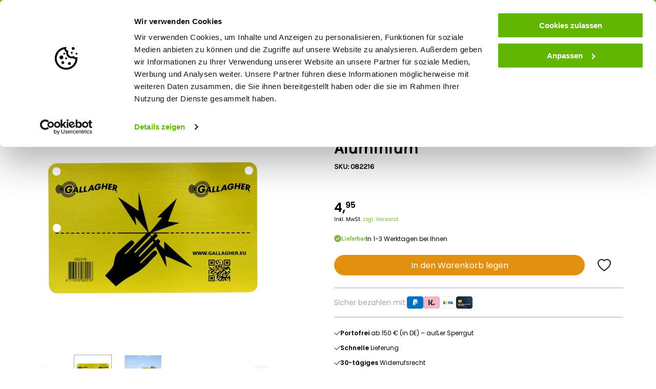

--- FILE ---
content_type: text/html;charset=utf-8
request_url: https://www.agrargiganten.de/gallagher-aluminium-eu-warnschild.html
body_size: 52749
content:
<!DOCTYPE html>
<html lang="de">
    <head>
        <title>Gallagher Aluminium EU-Warnschild für Weidezäune</title>
        <meta name="description" content="Jetzt Gallagher Aluminium EU-Warnschild für Weidezäune bestellen. ✓ Eloxiertes Aluminium ✓ Verringerte Diebstahlgefahr ✓ Gut sichtbare Farbe">
        <meta name="keywords" content="Gallagher, , Gallagher, EU-Warnschild, aus, Aluminium, Weidezaun, Elektrozaun, Schermaschinen, Tränkebecken, Birth Alarm, Geburtsmelder, Schermesser, Hund, Katze, Pferd, Rind, Kuh, Kalb, Schaf, Ziege, Schwein, Wildschwein, Wolf, Fohlen">
        <meta http-equiv="X-UA-Compatible" content="IE=edge">
        <meta name="viewport" content="width=device-width, initial-scale=1, minimum-scale=1, maximum-scale=1, user-scalable=no, viewport-fit=cover">
        <meta name="apple-mobile-web-app-capable" content="yes">
        <meta name="apple-mobile-web-app-status-bar-style" content="black">

        <link rel="shortcut icon" href="https://cdn.webshopapp.com/shops/293650/themes/182755/assets/favicon.ico?20251009171610">
        <link rel="apple-touch-icon" sizes="180x180" href="https://cdn.webshopapp.com/shops/293650/themes/182755/assets/apple-touch-icon.png?20251009171610">
        <link rel="icon" type="image/png" sizes="512x512" href="https://cdn.webshopapp.com/shops/293650/themes/182755/assets/android-chrome-512x512.png?20251009171610">
        <link rel="icon" type="image/png" sizes="192x192" href="https://cdn.webshopapp.com/shops/293650/themes/182755/assets/android-chrome-192x192.png?20251009171610">
        <link rel="icon" type="image/png" sizes="32x32" href="https://cdn.webshopapp.com/shops/293650/themes/182755/assets/favicon-32x32.png?20251009171610">
        <link rel="icon" type="image/png" sizes="16x16" href="https://cdn.webshopapp.com/shops/293650/themes/182755/assets/favicon-16x16.png?20251009171610">
        <link rel="mask-icon" href="https://cdn.webshopapp.com/shops/293650/themes/182755/assets/safari-pinned-tab.svg?20251009171610" color="#82b743">
        <meta name="msapplication-TileColor" content="#82b743">
        <meta name="theme-color" content="#82b743">

        <meta charset="utf-8"/>
<!-- [START] 'blocks/head.rain' -->
<!--

  (c) 2008-2026 Lightspeed Netherlands B.V.
  http://www.lightspeedhq.com
  Generated: 16-01-2026 @ 08:47:37

-->
<link rel="canonical" href="https://www.agrargiganten.de/gallagher-aluminium-eu-warnschild.html"/>
<link rel="alternate" href="https://www.agrargiganten.de/index.rss" type="application/rss+xml" title="Neue Produkte"/>
<meta name="robots" content="noodp,noydir"/>
<meta name="google-site-verification" content="50mlOTRzZVmh459cpJYw1_DyWdpu2SuKldRRE1x8bf4"/>
<meta property="og:url" content="https://www.agrargiganten.de/gallagher-aluminium-eu-warnschild.html?source=facebook"/>
<meta property="og:site_name" content="AgrarGIGANT"/>
<meta property="og:title" content="Gallagher Aluminium EU-Warnschild für Weidezäune"/>
<meta property="og:description" content="Jetzt Gallagher Aluminium EU-Warnschild für Weidezäune bestellen. ✓ Eloxiertes Aluminium ✓ Verringerte Diebstahlgefahr ✓ Gut sichtbare Farbe"/>
<meta property="og:image" content="https://cdn.webshopapp.com/shops/293650/files/322219839/gallagher-gallagher-eu-warnschild-aus-aluminium.jpg"/>
<!--[if lt IE 9]>
<script src="https://cdn.webshopapp.com/assets/html5shiv.js?2025-02-20"></script>
<![endif]-->
<!-- [END] 'blocks/head.rain' -->

                    <link rel="preload" href="https://cdn.webshopapp.com/shops/293650/themes/182755/assets/app.css?20251009171610" as="style" />
            <link rel="stylesheet" href="https://cdn.webshopapp.com/shops/293650/themes/182755/assets/app.css?20251009171610" />
        
        <link rel="preload" href="https://cdn.webshopapp.com/shops/293650/themes/182755/assets/settings.css?20251009171610" as="style" />
        <link rel="stylesheet" href="https://cdn.webshopapp.com/shops/293650/themes/182755/assets/settings.css?20251009171610" />

                    <script type="text/javascript" src="https://cdn.webshopapp.com/assets/jquery-1-9-1.js?2025-02-20"></script>
        
            <script>
        window.dataLayer = window.dataLayer || [];
        window.dataLayer.push({
            'pageType': 'product',
            'currency': 'EUR',

                            'productId': 108509847,
                'productTitle': 'Gallagher  Gallagher EU-Warnschild aus Aluminium',
                'productSku': '082216',
                'productPrice': 4.95,
                'productUrl': 'https://www.agrargiganten.de/gallagher-aluminium-eu-warnschild.html',
                'productBrand': 'Gallagher ',
                'email' : '',
                'ecommerce': {
                    'detail': {
                        'products': {
                            'name': 'Gallagher EU-Warnschild aus Aluminium',
                            'id': '108509847',
                            'sku': '082216',
                            'price': '4.95',
                            'brand': 'Gallagher ',
                            'currency': 'EUR'
                        }
                    }
                }
                    });
    </script>
            <!-- Google Tag Manager -->
    <script data-cookieconsent="ignore">(function(w,d,s,l,i){w[l]=w[l]||[];w[l].push({'gtm.start':
    new Date().getTime(),event:'gtm.js'});var f=d.getElementsByTagName(s)[0],
    j=d.createElement(s),dl=l!='dataLayer'?'&l='+l:'';j.async=true;j.src=
    'https://www.googletagmanager.com/gtm.js?id='+i+dl;f.parentNode.insertBefore(j,f);
    })(window,document,'script','dataLayer','GTM-5RRVPLF');</script>
    <!-- End Google Tag Manager -->

    </head>

    <body>
        <!-- Google Tag Manager (noscript) -->
    <noscript><iframe src="https://www.googletagmanager.com/ns.html?id=GTM-5RRVPLF"
    height="0" width="0" style="display:none;visibility:hidden"></iframe></noscript>
    <!-- End Google Tag Manager (noscript) -->

    <header class="header top js-header">

    <div class="header__topbar">
        <div class="container">
            <div class="shopreviews">
                <etrusted-widget data-etrusted-widget-id="wdg-461b2389-07c1-455b-aaa8-cfef7ac465c8"></etrusted-widget>
            </div>
            

    <div class="usp">
        <div class="usp__items">
                            <div class="usp__item">
                    <svg fill="none" xmlns="http://www.w3.org/2000/svg" viewBox="0 0 12 9"><path d="M4.5 9 0 4.5l.707-.707L4.5 7.585 11.293.793 12 1.5 4.5 9Z" fill="#1D1D1D"/></svg>
                    <span><strong>Portofrei</strong> ab 150 € (in DE) – außer Sperrgut</span>
                </div>
                            <div class="usp__item">
                    <svg fill="none" xmlns="http://www.w3.org/2000/svg" viewBox="0 0 12 9"><path d="M4.5 9 0 4.5l.707-.707L4.5 7.585 11.293.793 12 1.5 4.5 9Z" fill="#1D1D1D"/></svg>
                    <span><strong>Schnelle</strong> Lieferung</span>
                </div>
                            <div class="usp__item">
                    <svg fill="none" xmlns="http://www.w3.org/2000/svg" viewBox="0 0 12 9"><path d="M4.5 9 0 4.5l.707-.707L4.5 7.585 11.293.793 12 1.5 4.5 9Z" fill="#1D1D1D"/></svg>
                    <span><strong>30-tägiges</strong> Widerrufsrecht</span>
                </div>
                            <div class="usp__item">
                    <svg fill="none" xmlns="http://www.w3.org/2000/svg" viewBox="0 0 12 9"><path d="M4.5 9 0 4.5l.707-.707L4.5 7.585 11.293.793 12 1.5 4.5 9Z" fill="#1D1D1D"/></svg>
                    <span><strong>Kostenlose</strong> Beratung</span>
                </div>
                        <div class="usp__item">
                <svg fill="none" xmlns="http://www.w3.org/2000/svg" viewBox="0 0 12 9"><path d="M4.5 9 0 4.5l.707-.707L4.5 7.585 11.293.793 12 1.5 4.5 9Z" fill="#1D1D1D"/></svg>
                <span><strong>Portofrei</strong> ab 150 € (in DE) – außer Sperrgut</span>
            </div>
        </div>
    </div>
            <div class="toplinks">
                                    <a href="https://www.agrargiganten.de/service/" title="Kundenservice">
                    Kundenservice
                    </a>
                                    <a href="https://www.agrargiganten.de/blogs/rund-um-den-weidezaun/" title="Blog">
                    Blog
                    </a>
                            </div>
        </div>
    </div>

    <div class="header__main container">
        <button class="header__menu js-nav-trigger">
            <svg xmlns="http://www.w3.org/2000/svg" fill="none" viewBox="0 0 30 22"><path fill="#1D1D1D" fill-rule="evenodd" d="M30 2H0V0h30v2Zm0 10H0v-2h30v2ZM0 22h30v-2H0v2Z" clip-rule="evenodd"/></svg>
            <span>Menü</span>
        </button>

        <a class="header__logo" href="/">
            <svg xmlns="http://www.w3.org/2000/svg" fill="none" viewBox="0 0 188 40"><path fill="#A91917" d="M88.65 33.84H4.49C2.01 33.84 0 31.83 0 29.35V9.28001c0-2.48 2.01-4.49 4.49-4.49h84.16V33.84Z"/><path fill="#492B20" d="M88.65 4.79001h94.45c2.48 0 4.49 2.01 4.49 4.49V29.35c0 2.48-2.01 4.49-4.49 4.49H88.65V4.79001Z"/><path fill="#fff" d="M89.05 32.65h93.27c2.75 0 4.09-1.34 4.09-4.09V10.07c0-2.79-1.3-4.09-4.09-4.09H89.05v26.67Zm93.27.79H88.26V5.19h94.06c3.24 0 4.88 1.64 4.88 4.88v18.49c0 3.19-1.69 4.88-4.88 4.88Z"/><path fill="#fff" d="M5.27999 5.98c-2.79 0-4.09 1.3-4.09 4.09v18.49c0 2.76 1.34 4.09 4.09 4.09H98.55V5.98H5.27999ZM99.34 33.44H5.27999c-3.19 0-4.879996-1.69-4.879996-4.88V10.07c0-3.24 1.639996-4.88 4.879996-4.88H99.34v28.25Z"/><path fill="#fff" d="m56.66 25.51.18-2.5.21-4.61.09-3.88c.01-.79.02-1.34.02-1.68.74.01 1.36.02 1.85.02.42 0 .89-.01 1.4-.02.51-.02.93-.02 1.26-.02.58 0 1.1.04 1.57.12.47.08.9.26 1.27.55.37.29.65.62.83 1 .18.38.26.81.26 1.29 0 .47-.07.9-.21 1.29-.14.4-.34.76-.61 1.08-.27.32-.59.59-.96.79-.28.15-.64.28-1.07.38-.28.06-.67.12-1.17.18l1.63 2.61 1.69 2.58c.12.18.29.45.51.81-.48-.02-.8-.02-.96-.02-.17 0-.5.01-.99.02l-.66-1.26c-.14-.25-.27-.49-.41-.73-.14-.24-.28-.5-.45-.78l-2.1-3.42c-.09-.14-.23-.38-.43-.72.48.09.9.13 1.26.13.62 0 1.18-.1 1.68-.31.5-.2.89-.52 1.17-.95.28-.43.41-.91.41-1.43 0-.28-.04-.55-.13-.79s-.22-.45-.41-.62c-.19-.16-.38-.29-.56-.36-.18-.08-.42-.13-.71-.17-.29-.04-.59-.05-.91-.05l-1.32.02c-.57 0-.93 0-1.08-.01-.19 4.16-.31 7.98-.35 11.47l-.91-.02c-.13-.01-.43 0-.89.01Zm-8.91-6.54h4.17l-1.72-4.91-2.45 4.91Zm-5.03 6.54 1.69-3.19 4.3-8.41.5-1.06 1.08.01c.33 0 .7 0 1.09-.01l1.6 4.54 2.97 8.12-.88-.02c-.17 0-.5.01-.99.02-.17-.59-.44-1.46-.83-2.58-.39-1.12-.71-2.04-.98-2.74H47.2l-1.34 2.78-1.19 2.54-.95-.02c-.15 0-.49.01-1 .02Zm-8.13 0 .18-2.5.21-4.61.09-3.88c.01-.79.02-1.34.02-1.68.74.01 1.36.02 1.85.02.42 0 .89-.01 1.4-.02.51-.02.93-.02 1.26-.02.58 0 1.1.04 1.57.12.47.08.9.26 1.27.55.37.29.65.62.83 1 .18.38.26.81.26 1.29 0 .47-.07.9-.21 1.29-.14.4-.34.76-.61 1.08-.27.32-.59.59-.96.79-.29.15-.64.28-1.07.38-.29.06-.67.12-1.17.18l1.63 2.61 1.69 2.58c.12.18-.17-.28.05.08-.5.71-.34.71-.5.71-.17 0-.5.01-.99.02l-.67-1.27c-.14-.25-.27-.49-.41-.73-.14-.24-.28-.5-.45-.78l-2.1-3.42c-.09-.14-.23-.38-.43-.72.48.09.9.13 1.26.13.62 0 1.18-.1 1.68-.31.5-.2.89-.52 1.17-.95.28-.43.41-.91.41-1.43 0-.28-.04-.55-.13-.79s-.22-.45-.41-.62c-.19-.16-.37-.29-.56-.36-.18-.08-.42-.13-.71-.17-.29-.04-.59-.05-.91-.05l-1.32.02c-.57 0-.93 0-1.09-.01-.19 4.16-.31 7.98-.35 11.47l-.91-.02c-.1 0-.41.01-.87.02Zm-6.02-7.1c1.07.01 1.89.01 2.47.01.61 0 1.3 0 2.07-.01-.14 1.85-.24 4.08-.31 6.7-1.87.4-3.47.6-4.8.6-.98 0-1.92-.13-2.82-.38-.9-.25-1.66-.64-2.27-1.16-.62-.52-1.08-1.19-1.4-2-.31-.81-.47-1.68-.47-2.59 0-1.03.2-2.01.59-2.92.39-.91.94-1.68 1.66-2.3.71-.62 1.51-1.06 2.4-1.33.89-.27 1.88-.4 2.96-.4 1.19 0 2.51.16 3.97.47.01.46.04.96.09 1.5-.86-.28-1.61-.48-2.24-.59-.63-.11-1.21-.16-1.74-.16-.84 0-1.63.12-2.39.37-.75.25-1.4.64-1.94 1.15-.54.52-.95 1.15-1.22 1.91-.28.76-.42 1.55-.42 2.36 0 .72.11 1.4.34 2.04.23.63.57 1.15 1.02 1.55.46.4 1.02.71 1.68.92.66.21 1.37.32 2.15.32.42 0 .92-.04 1.5-.12.58-.08 1.17-.21 1.76-.39l.18-4.39h-.87c-.58 0-1.25.01-2 .05.04-.42.05-.83.05-1.21Zm-16.11.56h4.17l-1.72-4.91-2.45 4.91Zm-5.02 6.54 1.69-3.19 4.3-8.41.5-1.06 1.08.01c.33 0 .7 0 1.09-.01l1.6 4.54 2.97 8.12-.88-.02c-.17 0-.5.01-.99.02-.17-.59-.44-1.46-.83-2.58-.39-1.12-.71-2.04-.98-2.74h-5.07l-1.34 2.78-1.19 2.54-.95-.02c-.16 0-.49.01-1 .02Zm165.99 0 .18-2.84.25-5.88.08-2.72c-1.51.01-2.84.03-3.97.08.04-.49.06-.93.06-1.31 1.57.01 3.27.01 5.08.01l2.97-.01h1.57c-.04.55-.06.98-.06 1.31-.96-.06-2.02-.08-3.18-.08h-.76l-.19 4.11-.19 5.78v1.55l-.89-.02c-.08 0-.4.01-.95.02Zm-15.98 0 .19-2.58.32-7.53.04-1.47c.01-.46.01-.82.01-1.08.46.01.85.01 1.16.01.25 0 .61 0 1.07-.01l1.01 1.63 6.13 9.25.39-10.88.83.01.82-.01-.2 3.24-.25 5.72-.11 3.69c-.36-.02-.72-.02-1.08-.02-.32 0-.69.01-1.12.02l-.85-1.36-6.28-9.42c-.02.35-.05.89-.07 1.63l-.26 6.56-.05 2.59c-.4-.02-.67-.02-.81-.02-.13.01-.42.02-.89.03Zm-8.92-6.54h4.17l-1.72-4.91-2.45 4.91Zm-5.02 6.54 1.69-3.19 4.31-8.41.5-1.06 1.07.01c.33 0 .7 0 1.09-.01l1.6 4.54 2.97 8.12-.88-.02c-.17 0-.5.01-.99.02-.17-.59-.44-1.46-.83-2.58-.39-1.12-.71-2.04-.98-2.74h-5.07l-1.34 2.78-1.19 2.54-.95-.02c-.16 0-.49.01-1 .02Zm-4.35-7.1c1.07.01 1.89.01 2.47.01.61 0 1.3 0 2.07-.01-.14 1.85-.24 4.08-.3 6.7-1.87.4-3.47.6-4.8.6-.98 0-1.92-.13-2.82-.38-.9-.25-1.66-.64-2.28-1.16-.62-.52-1.08-1.19-1.39-2-.31-.81-.46-1.68-.46-2.59 0-1.03.2-2.01.59-2.92.39-.91.95-1.68 1.66-2.3.71-.62 1.51-1.06 2.4-1.33.89-.27 1.88-.4 2.96-.4 1.19 0 2.51.16 3.97.47.01.46.04.96.09 1.5-.87-.28-1.61-.48-2.25-.59-.63-.11-1.21-.16-1.74-.16-.84 0-1.63.12-2.38.37s-1.4.64-1.94 1.15c-.54.52-.95 1.15-1.22 1.91-.28.76-.42 1.55-.42 2.36 0 .72.11 1.4.34 2.04.22.63.57 1.15 1.03 1.55.46.4 1.02.71 1.67.92.66.21 1.38.32 2.15.32.42 0 .92-.04 1.5-.12.58-.08 1.17-.21 1.76-.39l.19-4.39h-.87c-.58 0-1.25.01-2 .05 0-.42.02-.83.02-1.21Zm-10.96 7.1.14-2.14.19-4.44.13-4.38c.01-.25.01-.51.01-.76l-.01-.95.96.01.9-.01c-.11 1.54-.19 3.16-.25 4.84-.1 2.69-.17 5.3-.22 7.82l-.87-.02c-.11.01-.44.02-.98.03Zm-6.04-7.1c1.07.01 1.89.01 2.47.01.61 0 1.3 0 2.07-.01-.14 1.85-.24 4.08-.31 6.7-1.87.4-3.47.6-4.8.6-.98 0-1.92-.13-2.82-.38-.9-.25-1.66-.64-2.27-1.16-.62-.52-1.09-1.19-1.4-2-.31-.81-.46-1.68-.46-2.59 0-1.03.2-2.01.59-2.92.39-.91.94-1.68 1.65-2.3.71-.62 1.51-1.06 2.4-1.33.89-.27 1.88-.4 2.96-.4 1.19 0 2.51.16 3.97.47.01.46.04.96.09 1.5-.87-.28-1.61-.48-2.25-.59-.63-.11-1.21-.16-1.74-.16-.84 0-1.63.12-2.38.37-.76.25-1.4.64-1.94 1.15-.54.52-.95 1.15-1.22 1.91-.28.76-.42 1.55-.42 2.36 0 .72.11 1.4.34 2.04.22.63.57 1.15 1.03 1.55.46.4 1.01.71 1.67.92.66.21 1.37.32 2.15.32.42 0 .92-.04 1.5-.12.58-.08 1.17-.21 1.76-.39l.19-4.39h-.87c-.58 0-1.25.01-2 .05.03-.42.04-.83.04-1.21ZM86.4 39.37c-.17 0-.35-.01-.53-.04-1.03-.13-1.95-.86-2.64-1.48-.22-.2-.45-.37-.68-.53-.32-.23-.64-.47-.96-.78-.43-.41-.78-.85-1.08-1.23-.28-.36-.53-.67-.77-.87-.22-.18-.58-.38-.93-.57-.18-.1-.36-.2-.53-.3-.33-.2-.66-.38-.99-.57-1.36-.76-2.76-1.55-3.84-2.81-.54-.64-.9-1.24-1.08-1.78-.85-2.61.7-5.41 1.87-6.56.96-.93 2.17-1.61 3.91-2.2.04-.01.08-.03.12-.04-1.45-.59-2.8-1.46-3.61-2.79-.87-1.43-1-3.14-.37-5.08l.12-.28.5-.91.13-.14c.98-1.07 2.31-2.44 3.82-3.5.22-.15.45-.29.68-.42.23-.14.43-.25.56-.36.42-.37.8-.92 1.2-1.5.26-.38.53-.77.81-1.12C83.03 2.37 84.94 0 87.64 0c.8 0 1.59.209999 2.35.629999C90.91 1.15 91.59 1.95 92.11 2.82c1.29-1.33 3.26-1.83 5.12-1.08.84.34 1.58 1.05 2.23 1.67.64.61 1.41 1.43 1.86 2.47 2.15.46 4.86 2.21 5.08 4.48.22 2.31-1.11 4.71-2.56 5.96.46.17.88.38 1.29.65 1.34.9 2.15 2.28 2.35 4l.02.12-.03.52c-.35 2.62-1.82 4.33-3.08 5.52-.17.16-.35.32-.54.48-.22.19-.45.38-.57.53-.31.37-.55.95-.81 1.57-.22.53-.45 1.08-.77 1.62-.96 1.68-2.56 4.51-5.86 4.51-.35 0-.71-.03-1.08-.1-.97-.18-1.82-.74-2.49-1.49-.16.52-.35 1.03-.63 1.52-.63 1.13-1.53 2.11-2.47 2.71-.62.41-1.61.89-2.77.89Z"/><path fill="#5EA62B" d="M92.95 14.42c-.17 1.17.38 2.21.43 3.31.03.7.09 1.65-.95 1.48-.43-.66-.16-1.62-.02-2.47.1-.64.2-1.32.27-1.89.02-.2-.1-.52.15-.62.04 0 .08 0 .13.01-.01.05-.01.11-.01.18ZM75.8 12.25c-1.54 4.73 2.86 6.23 6.75 6.87 3.17.52 6.85.56 9.91.8-.08 1.07-1.22.79-1.81.81-4.06.15-8.72-.65-11.99.45-1.3.44-2.43.98-3.31 1.83-.86.85-2.08 3.06-1.47 4.94.14.42.49.91.77 1.24 1.14 1.32 2.85 2.1 4.43 3.04.55.32 1.21.63 1.67 1.02.7.58 1.18 1.45 1.94 2.18.46.44 1.04.78 1.6 1.27.49.44 1.19 1.01 1.79 1.09.91.12 1.75-.29 2.24-.6.74-.47 1.45-1.28 1.93-2.14.49-.89.69-1.96 1.02-3.12.87-3.1 1.72-5.58 1.59-9.31-.03-.89-.3-1.89.21-2.08.37-.14.63.09.75.41.11.32-.02.74-.05 1.08-.07.85.01 1.72-.03 2.34-.07 1.03-.47 2.03-.76 2.94-.31.98-.77 1.79-.75 2.88.03 1.72 1.26 3.76 2.81 4.05 2.91.53 4.28-1.87 5.28-3.64.66-1.14.96-2.48 1.73-3.41.34-.42.86-.77 1.24-1.15 1.16-1.11 2.33-2.5 2.6-4.58 0-.09.01-.17.01-.25-.15-1.29-.74-2.25-1.65-2.86-2.12-1.41-4.95-.69-7.04.15-.62.25-1.27.6-1.81.94-.5.31-1.27 1.14-1.79.37-.08-.46.44-.62.73-.73 1.23-.47 2.46-.53 3.65-1.05.77-.34 1.57-.92 2.4-1.36.85-.45 1.76-.95 2.34-1.42 1.07-.87 2.27-2.82 2.09-4.66-.16-1.6-2.72-3.02-4.24-3.16-.49-.03-.52-.21-.58-.49-.25-.84-.87-1.58-1.65-2.33-.58-.56-1.18-1.12-1.72-1.34-2.43-.98-4.38 1.04-4.51 3.36-.21-.12-.22-.4-.29-.58-.57-1.47-1.3-3.24-2.62-3.98-2.63-1.459999-4.77 1.11-5.87 2.48-.74.93-1.32 2.04-2.21 2.82-.41.36-.92.57-1.37.89-1.33.93-2.52 2.15-3.56 3.28l-.4.71Z"/></svg>
        </a>
        
        <div class="header__search top input input--search js-header-search">
            <form method="GET" action="/search">
                <input id="search" name="q" class="input__field" placeholder="Wonach suchen Sie?" />
                <button class="input__icon" type="submit"><svg xmlns="http://www.w3.org/2000/svg" fill="none" viewBox="0 0 16 16"><path fill="#000" stroke="#000" d="m15.3841 14.8294.001.0009a.3888.3888 0 0 1 .085.1265l.4456-.1857-.4456.1857a.389.389 0 0 1-.085.4254l-.0029.0029a.3899.3899 0 0 1-.276.1149.389.389 0 0 1-.2759-.115l-.0009-.0009-3.0124-3.0212-.3135-.3145-.3492.2742a6.5377 6.5377 0 0 1-4.0448 1.395h-.0007a6.609 6.609 0 0 1-4.6731-11.282 6.6088 6.6088 0 0 1 11.2819 4.6732v.0006a6.5377 6.5377 0 0 1-1.395 4.0449l-.2742.3492.3145.3135 3.0212 3.0124ZM2.2601 3.869a5.8317 5.8317 0 1 0 9.6977 6.4797A5.8317 5.8317 0 0 0 2.26 3.869Z"/></svg>
</button>
            </form>
        </div>

        <div class="header__links">
            <a class="header__link" href="https://www.agrargiganten.de/account/"><svg fill="none" xmlns="http://www.w3.org/2000/svg" viewBox="0 0 22 24"><path fill-rule="evenodd" clip-rule="evenodd" d="M7 5.889C7 3.762 8.769 2 11 2c2.23 0 3.999 1.762 3.999 3.889s-1.77 3.889-4 3.889-4-1.762-4-3.89ZM11 0C7.706 0 5 2.616 5 5.889s2.707 5.889 6 5.889c3.291 0 5.999-2.616 5.999-5.89 0-3.272-2.708-5.888-6-5.888ZM2 21.778c0-3.477 2.889-6.334 6.5-6.334h4.999c3.61 0 6.5 2.857 6.5 6.334V23a1 1 0 1 0 2 0v-1.222c0-4.624-3.827-8.334-8.5-8.334h-5C3.826 13.444 0 17.154 0 21.778V23a1 1 0 1 0 2 0v-1.222Z" fill="#1D1D1D"/></svg>
</a>
            <a class="header__link" href="https://www.agrargiganten.de/account/wishlist/"><svg xmlns="http://www.w3.org/2000/svg" fill="none" viewBox="0 0 27 24"><path stroke="#1D1D1D" stroke-width="2" d="m13.287 2.805.711.72.712-.72C17.787-.309 23.306.817 25.282 4.616c.953 1.832 1.115 4.394-.51 7.55-1.589 3.087-4.886 6.72-10.774 10.637-5.887-3.916-9.185-7.55-10.774-10.637-1.625-3.155-1.462-5.717-.51-7.549C4.692.817 10.21-.309 13.288 2.805Z"/></svg>
</a>
            <a class="header__link js-cart" href="https://www.agrargiganten.de/cart/">
                <svg fill="none" xmlns="http://www.w3.org/2000/svg" viewBox="0 0 29 24"><path d="M1.869 1.764c-.469 0-.87-.402-.87-.893C.998.4 1.4 0 1.868 0h2.367c.803.022 1.518.179 2.12.558.67.424 1.161 1.072 1.43 2.032 0 .022 0 .044.022.067l.223.893h19.535c.49 0 .87.402.87.87 0 .09-.022.18-.044.268l-2.277 9.176a.86.86 0 0 1-.849.67H10.978c.312 1.16.625 1.786 1.05 2.076.513.335 1.406.357 2.902.335h10.112a.872.872 0 0 1 0 1.741h-10.09c-1.853.023-2.992-.022-3.907-.625-.938-.625-1.429-1.696-1.92-3.639L6.133 3.103c0-.022 0-.022-.022-.044-.134-.492-.357-.826-.67-1.005-.312-.201-.737-.29-1.228-.29H1.87Zm20.562 17.95A2.144 2.144 0 1 1 22.43 24a2.144 2.144 0 0 1 0-4.288Zm-9.4 0a2.144 2.144 0 1 1 0 4.287 2.144 2.144 0 0 1 0-4.288ZM8.523 5.29l1.987 7.48h14.087l1.854-7.48H8.521Z" fill="#1D1D1D"/></svg>
                                                <span class="header__cart-count js-cart-count d-none">0</span>
            </a>
        </div>

    </div>

    <div class="header__nav">
        <div class="nav container js-nav">
            <div class="nav__header d-flex d-lg-none">
                <h2 class="h fw-700">Menu</h2>
                <button class="js-nav-trigger"><svg xmlns="http://www.w3.org/2000/svg" fill="none" viewBox="0 0 14 14"><path fill="#fff" d="M13.3.71a.996.996 0 0 0-1.41 0L7 5.59 2.11.7A.997.997 0 1 0 .7 2.11L5.59 7 .7 11.89a.998.998 0 0 0 1.41 1.41L7 8.41l4.89 4.89a.997.997 0 0 0 1.41-1.41L8.41 7l4.89-4.89c.38-.38.38-1.02 0-1.4Z"/></svg>
</button>
            </div>
            <div class="nav__items">
                <h2 class="nav__item h fw-700 d-flex d-lg-none">Kategorien</h2>
                                    <a href="https://www.agrargiganten.de/weidezaun/" class="nav__item js-nav-item ">
                        <span>Weidezaun</span>
                                                    <svg xmlns="http://www.w3.org/2000/svg" fill="none" viewBox="0 0 7 14"><path fill="#1D1D1D" d="M7 7 .86 14 0 13.02 5.28 7 0 .98.86 0 7 7Z"/></svg>
                                            </a>
                                            <div class="nav__sub nav__sub--l1">
                            <div class="container px-0 py-lg-4">
                                <div class="nav__items--l1">
                                    <div class="nav__item nav__item--back h fw-700 js-nav-back">
                                        <svg fill="none" xmlns="http://www.w3.org/2000/svg" viewBox="0 0 16 16"><path d="M7.063 15.684.283 8.731a.933.933 0 0 1-.22-.342A1.202 1.202 0 0 1 0 7.994c0-.14.021-.272.064-.395a.933.933 0 0 1 .219-.342L7.063.304A.993.993 0 0 1 7.768 0a.946.946 0 0 1 .733.304.997.997 0 0 1 .321.724c.009.29-.09.54-.296.75L3.493 6.94h11.48c.29 0 .535.101.732.303.197.202.295.452.295.75 0 .3-.098.55-.295.751a.982.982 0 0 1-.732.303H3.493l5.033 5.162c.189.193.287.44.296.738a.93.93 0 0 1-.296.737.922.922 0 0 1-.719.316c-.29 0-.539-.105-.744-.316Z" fill="#1D1D1D"/></svg>
                                        <span class="fs-lg-300">Weidezaun</span>
                                    </div>
                                    <a href="https://www.agrargiganten.de/weidezaun/" class="nav__item fw-700">
                                        <span>Alle Produkte ansehen</span>
                                        <svg xmlns="http://www.w3.org/2000/svg" fill="none" viewBox="0 0 7 14"><path fill="#1D1D1D" d="M7 7 .86 14 0 13.02 5.28 7 0 .98.86 0 7 7Z"/></svg>
                                    </a>
                                                                            <a onclick="return false;" href="https://www.agrargiganten.de/weidezaun/weidezaungeraete/" class="nav__item js-nav-item">
                                            <span>Weidezaungeräte</span>
                                                                                            <svg xmlns="http://www.w3.org/2000/svg" fill="none" viewBox="0 0 7 14"><path fill="#1D1D1D" d="M7 7 .86 14 0 13.02 5.28 7 0 .98.86 0 7 7Z"/></svg>
                                                                                    </a>
                                                                                    <div class="nav__sub nav__sub--l2">
                                                    <div class="d-lg-none nav__item nav__item--back h fw-700 js-nav-back">
                                                        <svg fill="none" xmlns="http://www.w3.org/2000/svg" viewBox="0 0 16 16"><path d="M7.063 15.684.283 8.731a.933.933 0 0 1-.22-.342A1.202 1.202 0 0 1 0 7.994c0-.14.021-.272.064-.395a.933.933 0 0 1 .219-.342L7.063.304A.993.993 0 0 1 7.768 0a.946.946 0 0 1 .733.304.997.997 0 0 1 .321.724c.009.29-.09.54-.296.75L3.493 6.94h11.48c.29 0 .535.101.732.303.197.202.295.452.295.75 0 .3-.098.55-.295.751a.982.982 0 0 1-.732.303H3.493l5.033 5.162c.189.193.287.44.296.738a.93.93 0 0 1-.296.737.922.922 0 0 1-.719.316c-.29 0-.539-.105-.744-.316Z" fill="#1D1D1D"/></svg>
                                                        <span>Weidezaungeräte</span>
                                                    </div>
                                                <div class="nav__items--l2">
                                                    <a href="https://www.agrargiganten.de/weidezaun/weidezaungeraete/" class="d-none d-lg-block nav__item nav__item--back h fw-700">Weidezaungeräte</a>
                                                                                                            <a href="https://www.agrargiganten.de/weidezaun/weidezaungeraete/geraete-berater/" class="nav__item">
                                                            Geräte-Berater
                                                        </a>
                                                                                                            <a href="https://www.agrargiganten.de/weidezaun/weidezaungeraete/weidezaungeraete-230-volt/" class="nav__item">
                                                            Netzgeräte (230 Volt)
                                                        </a>
                                                                                                            <a href="https://www.agrargiganten.de/weidezaun/weidezaungeraete/solargeraete-9-12-volt/" class="nav__item">
                                                            Solargeräte (9/12 Volt)
                                                        </a>
                                                                                                            <a href="https://www.agrargiganten.de/weidezaun/weidezaungeraete/batterie-akkugeraete-9-12-volt/" class="nav__item">
                                                            Batterie- &amp; Akkugeräte (9/12 Volt)
                                                        </a>
                                                                                                            <a href="https://www.agrargiganten.de/weidezaun/weidezaungeraete/batterien-akkus/" class="nav__item">
                                                            Batterien &amp; Akkus
                                                        </a>
                                                                                                            <a href="https://www.agrargiganten.de/weidezaun/weidezaungeraete/gallagher-aktionsprodukte-2026/" class="nav__item">
                                                            Gallagher Aktionsprodukte 2026
                                                        </a>
                                                                                                            <a href="https://www.agrargiganten.de/weidezaun/weidezaungeraete/top-10-weidezaungeraete/" class="nav__item">
                                                            Top 10 Weidezaungeräte
                                                        </a>
                                                                                                            <a href="https://www.agrargiganten.de/weidezaun/weidezaungeraete/virtueller-weidezaun/" class="nav__item">
                                                            Virtueller Weidezaun
                                                        </a>
                                                                                                    </div>
                                            </div>
                                                                                                                    <a onclick="return false;" href="https://www.agrargiganten.de/weidezaun/weidezaunpfaehle/" class="nav__item js-nav-item">
                                            <span>Weidezaunpfähle</span>
                                                                                            <svg xmlns="http://www.w3.org/2000/svg" fill="none" viewBox="0 0 7 14"><path fill="#1D1D1D" d="M7 7 .86 14 0 13.02 5.28 7 0 .98.86 0 7 7Z"/></svg>
                                                                                    </a>
                                                                                    <div class="nav__sub nav__sub--l2">
                                                    <div class="d-lg-none nav__item nav__item--back h fw-700 js-nav-back">
                                                        <svg fill="none" xmlns="http://www.w3.org/2000/svg" viewBox="0 0 16 16"><path d="M7.063 15.684.283 8.731a.933.933 0 0 1-.22-.342A1.202 1.202 0 0 1 0 7.994c0-.14.021-.272.064-.395a.933.933 0 0 1 .219-.342L7.063.304A.993.993 0 0 1 7.768 0a.946.946 0 0 1 .733.304.997.997 0 0 1 .321.724c.009.29-.09.54-.296.75L3.493 6.94h11.48c.29 0 .535.101.732.303.197.202.295.452.295.75 0 .3-.098.55-.295.751a.982.982 0 0 1-.732.303H3.493l5.033 5.162c.189.193.287.44.296.738a.93.93 0 0 1-.296.737.922.922 0 0 1-.719.316c-.29 0-.539-.105-.744-.316Z" fill="#1D1D1D"/></svg>
                                                        <span>Weidezaunpfähle</span>
                                                    </div>
                                                <div class="nav__items--l2">
                                                    <a href="https://www.agrargiganten.de/weidezaun/weidezaunpfaehle/" class="d-none d-lg-block nav__item nav__item--back h fw-700">Weidezaunpfähle</a>
                                                                                                            <a href="https://www.agrargiganten.de/weidezaun/weidezaunpfaehle/holzpfaehle/" class="nav__item">
                                                            Holzpfähle
                                                        </a>
                                                                                                            <a href="https://www.agrargiganten.de/weidezaun/weidezaunpfaehle/kunststoffpfaehle/" class="nav__item">
                                                            Kunststoffpfähle
                                                        </a>
                                                                                                            <a href="https://www.agrargiganten.de/weidezaun/weidezaunpfaehle/recyclingpfaehle/" class="nav__item">
                                                            Recyclingpfähle
                                                        </a>
                                                                                                            <a href="https://www.agrargiganten.de/weidezaun/weidezaunpfaehle/fiberglaspfaehle/" class="nav__item">
                                                            Fiberglaspfähle
                                                        </a>
                                                                                                            <a href="https://www.agrargiganten.de/weidezaun/weidezaunpfaehle/federstahlpfaehle/" class="nav__item">
                                                            Federstahlpfähle 
                                                        </a>
                                                                                                            <a href="https://www.agrargiganten.de/weidezaun/weidezaunpfaehle/t-pfosten/" class="nav__item">
                                                            T-Pfosten
                                                        </a>
                                                                                                            <a href="https://www.agrargiganten.de/weidezaun/weidezaunpfaehle/eckpfaehle/" class="nav__item">
                                                            Eckpfähle
                                                        </a>
                                                                                                    </div>
                                            </div>
                                                                                                                    <a onclick="return false;" href="https://www.agrargiganten.de/weidezaun/weidetore/" class="nav__item js-nav-item">
                                            <span>Weidetore</span>
                                                                                            <svg xmlns="http://www.w3.org/2000/svg" fill="none" viewBox="0 0 7 14"><path fill="#1D1D1D" d="M7 7 .86 14 0 13.02 5.28 7 0 .98.86 0 7 7Z"/></svg>
                                                                                    </a>
                                                                                    <div class="nav__sub nav__sub--l2">
                                                    <div class="d-lg-none nav__item nav__item--back h fw-700 js-nav-back">
                                                        <svg fill="none" xmlns="http://www.w3.org/2000/svg" viewBox="0 0 16 16"><path d="M7.063 15.684.283 8.731a.933.933 0 0 1-.22-.342A1.202 1.202 0 0 1 0 7.994c0-.14.021-.272.064-.395a.933.933 0 0 1 .219-.342L7.063.304A.993.993 0 0 1 7.768 0a.946.946 0 0 1 .733.304.997.997 0 0 1 .321.724c.009.29-.09.54-.296.75L3.493 6.94h11.48c.29 0 .535.101.732.303.197.202.295.452.295.75 0 .3-.098.55-.295.751a.982.982 0 0 1-.732.303H3.493l5.033 5.162c.189.193.287.44.296.738a.93.93 0 0 1-.296.737.922.922 0 0 1-.719.316c-.29 0-.539-.105-.744-.316Z" fill="#1D1D1D"/></svg>
                                                        <span>Weidetore</span>
                                                    </div>
                                                <div class="nav__items--l2">
                                                    <a href="https://www.agrargiganten.de/weidezaun/weidetore/" class="d-none d-lg-block nav__item nav__item--back h fw-700">Weidetore</a>
                                                                                                            <a href="https://www.agrargiganten.de/weidezaun/weidetore/metallweidetore/" class="nav__item">
                                                            Metallweidetore
                                                        </a>
                                                                                                            <a href="https://www.agrargiganten.de/weidezaun/weidetore/holzweidetore/" class="nav__item">
                                                            Holzweidetore
                                                        </a>
                                                                                                            <a href="https://www.agrargiganten.de/weidezaun/weidetore/torgriffe-torgriff-sets/" class="nav__item">
                                                            Torgriffe &amp; Torgriff-Sets
                                                        </a>
                                                                                                            <a href="https://www.agrargiganten.de/weidezaun/weidetore/zubehoer-fuer-weidetore/" class="nav__item">
                                                            Zubehör für Weidetore
                                                        </a>
                                                                                                    </div>
                                            </div>
                                                                                                                    <a onclick="return false;" href="https://www.agrargiganten.de/weidezaun/leitermaterial/" class="nav__item js-nav-item">
                                            <span>Leitermaterial</span>
                                                                                            <svg xmlns="http://www.w3.org/2000/svg" fill="none" viewBox="0 0 7 14"><path fill="#1D1D1D" d="M7 7 .86 14 0 13.02 5.28 7 0 .98.86 0 7 7Z"/></svg>
                                                                                    </a>
                                                                                    <div class="nav__sub nav__sub--l2">
                                                    <div class="d-lg-none nav__item nav__item--back h fw-700 js-nav-back">
                                                        <svg fill="none" xmlns="http://www.w3.org/2000/svg" viewBox="0 0 16 16"><path d="M7.063 15.684.283 8.731a.933.933 0 0 1-.22-.342A1.202 1.202 0 0 1 0 7.994c0-.14.021-.272.064-.395a.933.933 0 0 1 .219-.342L7.063.304A.993.993 0 0 1 7.768 0a.946.946 0 0 1 .733.304.997.997 0 0 1 .321.724c.009.29-.09.54-.296.75L3.493 6.94h11.48c.29 0 .535.101.732.303.197.202.295.452.295.75 0 .3-.098.55-.295.751a.982.982 0 0 1-.732.303H3.493l5.033 5.162c.189.193.287.44.296.738a.93.93 0 0 1-.296.737.922.922 0 0 1-.719.316c-.29 0-.539-.105-.744-.316Z" fill="#1D1D1D"/></svg>
                                                        <span>Leitermaterial</span>
                                                    </div>
                                                <div class="nav__items--l2">
                                                    <a href="https://www.agrargiganten.de/weidezaun/leitermaterial/" class="d-none d-lg-block nav__item nav__item--back h fw-700">Leitermaterial</a>
                                                                                                            <a href="https://www.agrargiganten.de/weidezaun/leitermaterial/weidezaun-breitband/" class="nav__item">
                                                            Weidezaun-Breitband
                                                        </a>
                                                                                                            <a href="https://www.agrargiganten.de/weidezaun/leitermaterial/weidezaun-seil/" class="nav__item">
                                                            Weidezaun-Seil
                                                        </a>
                                                                                                            <a href="https://www.agrargiganten.de/weidezaun/leitermaterial/weidezaun-litze/" class="nav__item">
                                                            Weidezaun-Litze
                                                        </a>
                                                                                                            <a href="https://www.agrargiganten.de/weidezaun/leitermaterial/weidezaun-draht/" class="nav__item">
                                                            Weidezaun-Draht
                                                        </a>
                                                                                                            <a href="https://www.agrargiganten.de/weidezaun/leitermaterial/weidezaun-equifence/" class="nav__item">
                                                            Weidezaun-EquiFence
                                                        </a>
                                                                                                    </div>
                                            </div>
                                                                                                                    <a onclick="return false;" href="https://www.agrargiganten.de/weidezaun/weidezaun-zubehoer/" class="nav__item js-nav-item">
                                            <span>Weidezaun-Zubehör</span>
                                                                                            <svg xmlns="http://www.w3.org/2000/svg" fill="none" viewBox="0 0 7 14"><path fill="#1D1D1D" d="M7 7 .86 14 0 13.02 5.28 7 0 .98.86 0 7 7Z"/></svg>
                                                                                    </a>
                                                                                    <div class="nav__sub nav__sub--l2">
                                                    <div class="d-lg-none nav__item nav__item--back h fw-700 js-nav-back">
                                                        <svg fill="none" xmlns="http://www.w3.org/2000/svg" viewBox="0 0 16 16"><path d="M7.063 15.684.283 8.731a.933.933 0 0 1-.22-.342A1.202 1.202 0 0 1 0 7.994c0-.14.021-.272.064-.395a.933.933 0 0 1 .219-.342L7.063.304A.993.993 0 0 1 7.768 0a.946.946 0 0 1 .733.304.997.997 0 0 1 .321.724c.009.29-.09.54-.296.75L3.493 6.94h11.48c.29 0 .535.101.732.303.197.202.295.452.295.75 0 .3-.098.55-.295.751a.982.982 0 0 1-.732.303H3.493l5.033 5.162c.189.193.287.44.296.738a.93.93 0 0 1-.296.737.922.922 0 0 1-.719.316c-.29 0-.539-.105-.744-.316Z" fill="#1D1D1D"/></svg>
                                                        <span>Weidezaun-Zubehör</span>
                                                    </div>
                                                <div class="nav__items--l2">
                                                    <a href="https://www.agrargiganten.de/weidezaun/weidezaun-zubehoer/" class="d-none d-lg-block nav__item nav__item--back h fw-700">Weidezaun-Zubehör</a>
                                                                                                            <a href="https://www.agrargiganten.de/weidezaun/weidezaun-zubehoer/krokodilklemmen/" class="nav__item">
                                                            Krokodilklemmen
                                                        </a>
                                                                                                            <a href="https://www.agrargiganten.de/weidezaun/weidezaun-zubehoer/verbinder-zaunspanner/" class="nav__item">
                                                            Verbinder &amp; Zaunspanner
                                                        </a>
                                                                                                            <a href="https://www.agrargiganten.de/weidezaun/weidezaun-zubehoer/erdstaebe-und-erdkabel/" class="nav__item">
                                                            Erdstäbe und Erdkabel
                                                        </a>
                                                                                                            <a href="https://www.agrargiganten.de/weidezaun/weidezaun-zubehoer/zaunanschluss-kabel/" class="nav__item">
                                                            Zaunanschluss &amp; Kabel
                                                        </a>
                                                                                                            <a href="https://www.agrargiganten.de/weidezaun/weidezaun-zubehoer/zaunpruefer-kontrollgeraete/" class="nav__item">
                                                            Zaunprüfer &amp; Kontrollgeräte
                                                        </a>
                                                                                                            <a href="https://www.agrargiganten.de/weidezaun/weidezaun-zubehoer/geraeteboxen-sicherung/" class="nav__item">
                                                            Geräteboxen &amp; Sicherung
                                                        </a>
                                                                                                            <a href="https://www.agrargiganten.de/weidezaun/weidezaun-zubehoer/zaunbauzubehoer-werkzeug/" class="nav__item">
                                                            Zaunbauzubehör &amp; Werkzeug
                                                        </a>
                                                                                                            <a href="https://www.agrargiganten.de/weidezaun/weidezaun-zubehoer/haspeln/" class="nav__item">
                                                            Haspeln
                                                        </a>
                                                                                                    </div>
                                            </div>
                                                                                                                    <a onclick="return false;" href="https://www.agrargiganten.de/weidezaun/isolatoren/" class="nav__item js-nav-item">
                                            <span>Isolatoren</span>
                                                                                            <svg xmlns="http://www.w3.org/2000/svg" fill="none" viewBox="0 0 7 14"><path fill="#1D1D1D" d="M7 7 .86 14 0 13.02 5.28 7 0 .98.86 0 7 7Z"/></svg>
                                                                                    </a>
                                                                                    <div class="nav__sub nav__sub--l2">
                                                    <div class="d-lg-none nav__item nav__item--back h fw-700 js-nav-back">
                                                        <svg fill="none" xmlns="http://www.w3.org/2000/svg" viewBox="0 0 16 16"><path d="M7.063 15.684.283 8.731a.933.933 0 0 1-.22-.342A1.202 1.202 0 0 1 0 7.994c0-.14.021-.272.064-.395a.933.933 0 0 1 .219-.342L7.063.304A.993.993 0 0 1 7.768 0a.946.946 0 0 1 .733.304.997.997 0 0 1 .321.724c.009.29-.09.54-.296.75L3.493 6.94h11.48c.29 0 .535.101.732.303.197.202.295.452.295.75 0 .3-.098.55-.295.751a.982.982 0 0 1-.732.303H3.493l5.033 5.162c.189.193.287.44.296.738a.93.93 0 0 1-.296.737.922.922 0 0 1-.719.316c-.29 0-.539-.105-.744-.316Z" fill="#1D1D1D"/></svg>
                                                        <span>Isolatoren</span>
                                                    </div>
                                                <div class="nav__items--l2">
                                                    <a href="https://www.agrargiganten.de/weidezaun/isolatoren/" class="d-none d-lg-block nav__item nav__item--back h fw-700">Isolatoren</a>
                                                                                                            <a href="https://www.agrargiganten.de/weidezaun/isolatoren/isolatoren-fuer-seil-cord-litze/" class="nav__item">
                                                            Isolatoren für Seil / Cord / Litze
                                                        </a>
                                                                                                            <a href="https://www.agrargiganten.de/weidezaun/isolatoren/isolatoren-fuer-draht/" class="nav__item">
                                                            Isolatoren für Draht
                                                        </a>
                                                                                                            <a href="https://www.agrargiganten.de/weidezaun/isolatoren/isolatoren-fuer-metallpfaehle/" class="nav__item">
                                                            Isolatoren für Metallpfähle
                                                        </a>
                                                                                                            <a href="https://www.agrargiganten.de/weidezaun/isolatoren/ringisolatoren/" class="nav__item">
                                                            Ringisolatoren
                                                        </a>
                                                                                                            <a href="https://www.agrargiganten.de/weidezaun/isolatoren/bandisolatoren/" class="nav__item">
                                                            Bandisolatoren
                                                        </a>
                                                                                                            <a href="https://www.agrargiganten.de/weidezaun/isolatoren/abstandisolatoren/" class="nav__item">
                                                            Abstandisolatoren
                                                        </a>
                                                                                                            <a href="https://www.agrargiganten.de/weidezaun/isolatoren/eckisolatoren/" class="nav__item">
                                                            Eckisolatoren
                                                        </a>
                                                                                                            <a href="https://www.agrargiganten.de/weidezaun/isolatoren/torgriffisolatoren/" class="nav__item">
                                                            Torgriffisolatoren
                                                        </a>
                                                                                                            <a href="https://www.agrargiganten.de/weidezaun/isolatoren/spezial-zusatzisolatoren/" class="nav__item">
                                                            Spezial- &amp; Zusatzisolatoren
                                                        </a>
                                                                                                    </div>
                                            </div>
                                                                                                                    <a onclick="return false;" href="https://www.agrargiganten.de/weidezaun/elektronetze/" class="nav__item js-nav-item">
                                            <span>Elektronetze</span>
                                                                                            <svg xmlns="http://www.w3.org/2000/svg" fill="none" viewBox="0 0 7 14"><path fill="#1D1D1D" d="M7 7 .86 14 0 13.02 5.28 7 0 .98.86 0 7 7Z"/></svg>
                                                                                    </a>
                                                                                    <div class="nav__sub nav__sub--l2">
                                                    <div class="d-lg-none nav__item nav__item--back h fw-700 js-nav-back">
                                                        <svg fill="none" xmlns="http://www.w3.org/2000/svg" viewBox="0 0 16 16"><path d="M7.063 15.684.283 8.731a.933.933 0 0 1-.22-.342A1.202 1.202 0 0 1 0 7.994c0-.14.021-.272.064-.395a.933.933 0 0 1 .219-.342L7.063.304A.993.993 0 0 1 7.768 0a.946.946 0 0 1 .733.304.997.997 0 0 1 .321.724c.009.29-.09.54-.296.75L3.493 6.94h11.48c.29 0 .535.101.732.303.197.202.295.452.295.75 0 .3-.098.55-.295.751a.982.982 0 0 1-.732.303H3.493l5.033 5.162c.189.193.287.44.296.738a.93.93 0 0 1-.296.737.922.922 0 0 1-.719.316c-.29 0-.539-.105-.744-.316Z" fill="#1D1D1D"/></svg>
                                                        <span>Elektronetze</span>
                                                    </div>
                                                <div class="nav__items--l2">
                                                    <a href="https://www.agrargiganten.de/weidezaun/elektronetze/" class="d-none d-lg-block nav__item nav__item--back h fw-700">Elektronetze</a>
                                                                                                            <a href="https://www.agrargiganten.de/weidezaun/elektronetze/schafnetze/" class="nav__item">
                                                            Schafnetze
                                                        </a>
                                                                                                            <a href="https://www.agrargiganten.de/weidezaun/elektronetze/ziegennetze/" class="nav__item">
                                                            Ziegennetze
                                                        </a>
                                                                                                            <a href="https://www.agrargiganten.de/weidezaun/elektronetze/gefluegelnetze/" class="nav__item">
                                                            Geflügelnetze
                                                        </a>
                                                                                                            <a href="https://www.agrargiganten.de/weidezaun/elektronetze/kaninchennetze/" class="nav__item">
                                                            Kaninchennetze
                                                        </a>
                                                                                                            <a href="https://www.agrargiganten.de/weidezaun/elektronetze/wolfsnetze/" class="nav__item">
                                                            Wolfsnetze
                                                        </a>
                                                                                                            <a href="https://www.agrargiganten.de/weidezaun/elektronetze/wildschweinnetze/" class="nav__item">
                                                            Wildschweinnetze
                                                        </a>
                                                                                                    </div>
                                            </div>
                                                                                                                    <a onclick="return false;" href="https://www.agrargiganten.de/weidezaun/komplettsets/" class="nav__item js-nav-item">
                                            <span>Komplettsets</span>
                                                                                            <svg xmlns="http://www.w3.org/2000/svg" fill="none" viewBox="0 0 7 14"><path fill="#1D1D1D" d="M7 7 .86 14 0 13.02 5.28 7 0 .98.86 0 7 7Z"/></svg>
                                                                                    </a>
                                                                                    <div class="nav__sub nav__sub--l2">
                                                    <div class="d-lg-none nav__item nav__item--back h fw-700 js-nav-back">
                                                        <svg fill="none" xmlns="http://www.w3.org/2000/svg" viewBox="0 0 16 16"><path d="M7.063 15.684.283 8.731a.933.933 0 0 1-.22-.342A1.202 1.202 0 0 1 0 7.994c0-.14.021-.272.064-.395a.933.933 0 0 1 .219-.342L7.063.304A.993.993 0 0 1 7.768 0a.946.946 0 0 1 .733.304.997.997 0 0 1 .321.724c.009.29-.09.54-.296.75L3.493 6.94h11.48c.29 0 .535.101.732.303.197.202.295.452.295.75 0 .3-.098.55-.295.751a.982.982 0 0 1-.732.303H3.493l5.033 5.162c.189.193.287.44.296.738a.93.93 0 0 1-.296.737.922.922 0 0 1-.719.316c-.29 0-.539-.105-.744-.316Z" fill="#1D1D1D"/></svg>
                                                        <span>Komplettsets</span>
                                                    </div>
                                                <div class="nav__items--l2">
                                                    <a href="https://www.agrargiganten.de/weidezaun/komplettsets/" class="d-none d-lg-block nav__item nav__item--back h fw-700">Komplettsets</a>
                                                                                                            <a href="https://www.agrargiganten.de/weidezaun/komplettsets/hundezaeune/" class="nav__item">
                                                            Hundezäune
                                                        </a>
                                                                                                            <a href="https://www.agrargiganten.de/weidezaun/komplettsets/katzenzaeune/" class="nav__item">
                                                            Katzenzäune
                                                        </a>
                                                                                                            <a href="https://www.agrargiganten.de/weidezaun/komplettsets/garten-hobbysets/" class="nav__item">
                                                            Garten- &amp; Hobbysets
                                                        </a>
                                                                                                    </div>
                                            </div>
                                                                                                                    <a  href="https://www.agrargiganten.de/weidezaun/weidepanels/" class="nav__item ">
                                            <span>Weidepanels</span>
                                                                                    </a>
                                                                                                                    <a onclick="return false;" href="https://www.agrargiganten.de/weidezaun/zaun-nach-tierart/" class="nav__item js-nav-item">
                                            <span>Zaun nach Tierart</span>
                                                                                            <svg xmlns="http://www.w3.org/2000/svg" fill="none" viewBox="0 0 7 14"><path fill="#1D1D1D" d="M7 7 .86 14 0 13.02 5.28 7 0 .98.86 0 7 7Z"/></svg>
                                                                                    </a>
                                                                                    <div class="nav__sub nav__sub--l2">
                                                    <div class="d-lg-none nav__item nav__item--back h fw-700 js-nav-back">
                                                        <svg fill="none" xmlns="http://www.w3.org/2000/svg" viewBox="0 0 16 16"><path d="M7.063 15.684.283 8.731a.933.933 0 0 1-.22-.342A1.202 1.202 0 0 1 0 7.994c0-.14.021-.272.064-.395a.933.933 0 0 1 .219-.342L7.063.304A.993.993 0 0 1 7.768 0a.946.946 0 0 1 .733.304.997.997 0 0 1 .321.724c.009.29-.09.54-.296.75L3.493 6.94h11.48c.29 0 .535.101.732.303.197.202.295.452.295.75 0 .3-.098.55-.295.751a.982.982 0 0 1-.732.303H3.493l5.033 5.162c.189.193.287.44.296.738a.93.93 0 0 1-.296.737.922.922 0 0 1-.719.316c-.29 0-.539-.105-.744-.316Z" fill="#1D1D1D"/></svg>
                                                        <span>Zaun nach Tierart</span>
                                                    </div>
                                                <div class="nav__items--l2">
                                                    <a href="https://www.agrargiganten.de/weidezaun/zaun-nach-tierart/" class="d-none d-lg-block nav__item nav__item--back h fw-700">Zaun nach Tierart</a>
                                                                                                            <a href="https://www.agrargiganten.de/weidezaun/zaun-nach-tierart/pferde/" class="nav__item">
                                                            Pferde
                                                        </a>
                                                                                                            <a href="https://www.agrargiganten.de/weidezaun/zaun-nach-tierart/rinder/" class="nav__item">
                                                            Rinder
                                                        </a>
                                                                                                            <a href="https://www.agrargiganten.de/weidezaun/zaun-nach-tierart/schafe/" class="nav__item">
                                                            Schafe
                                                        </a>
                                                                                                            <a href="https://www.agrargiganten.de/weidezaun/zaun-nach-tierart/ziegen/" class="nav__item">
                                                            Ziegen
                                                        </a>
                                                                                                            <a href="https://www.agrargiganten.de/weidezaun/zaun-nach-tierart/huehner/" class="nav__item">
                                                            Hühner
                                                        </a>
                                                                                                            <a href="https://www.agrargiganten.de/weidezaun/zaun-nach-tierart/kaninchen/" class="nav__item">
                                                            Kaninchen
                                                        </a>
                                                                                                            <a href="https://www.agrargiganten.de/weidezaun/zaun-nach-tierart/wildschweine/" class="nav__item">
                                                            Wildschweine
                                                        </a>
                                                                                                            <a href="https://www.agrargiganten.de/weidezaun/zaun-nach-tierart/fuechse/" class="nav__item">
                                                            Füchse
                                                        </a>
                                                                                                            <a href="https://www.agrargiganten.de/weidezaun/zaun-nach-tierart/woelfe/" class="nav__item">
                                                            Wölfe
                                                        </a>
                                                                                                    </div>
                                            </div>
                                                                                                            </div>
                            </div>
                        </div>
                                                        <a href="https://www.agrargiganten.de/schermaschinen/" class="nav__item js-nav-item ">
                        <span>Schermaschinen</span>
                                                    <svg xmlns="http://www.w3.org/2000/svg" fill="none" viewBox="0 0 7 14"><path fill="#1D1D1D" d="M7 7 .86 14 0 13.02 5.28 7 0 .98.86 0 7 7Z"/></svg>
                                            </a>
                                            <div class="nav__sub nav__sub--l1">
                            <div class="container px-0 py-lg-4">
                                <div class="nav__items--l1">
                                    <div class="nav__item nav__item--back h fw-700 js-nav-back">
                                        <svg fill="none" xmlns="http://www.w3.org/2000/svg" viewBox="0 0 16 16"><path d="M7.063 15.684.283 8.731a.933.933 0 0 1-.22-.342A1.202 1.202 0 0 1 0 7.994c0-.14.021-.272.064-.395a.933.933 0 0 1 .219-.342L7.063.304A.993.993 0 0 1 7.768 0a.946.946 0 0 1 .733.304.997.997 0 0 1 .321.724c.009.29-.09.54-.296.75L3.493 6.94h11.48c.29 0 .535.101.732.303.197.202.295.452.295.75 0 .3-.098.55-.295.751a.982.982 0 0 1-.732.303H3.493l5.033 5.162c.189.193.287.44.296.738a.93.93 0 0 1-.296.737.922.922 0 0 1-.719.316c-.29 0-.539-.105-.744-.316Z" fill="#1D1D1D"/></svg>
                                        <span class="fs-lg-300">Schermaschinen</span>
                                    </div>
                                    <a href="https://www.agrargiganten.de/schermaschinen/" class="nav__item fw-700">
                                        <span>Alle Produkte ansehen</span>
                                        <svg xmlns="http://www.w3.org/2000/svg" fill="none" viewBox="0 0 7 14"><path fill="#1D1D1D" d="M7 7 .86 14 0 13.02 5.28 7 0 .98.86 0 7 7Z"/></svg>
                                    </a>
                                                                            <a onclick="return false;" href="https://www.agrargiganten.de/schermaschinen/schermaschinen/" class="nav__item js-nav-item">
                                            <span>Schermaschinen</span>
                                                                                            <svg xmlns="http://www.w3.org/2000/svg" fill="none" viewBox="0 0 7 14"><path fill="#1D1D1D" d="M7 7 .86 14 0 13.02 5.28 7 0 .98.86 0 7 7Z"/></svg>
                                                                                    </a>
                                                                                    <div class="nav__sub nav__sub--l2">
                                                    <div class="d-lg-none nav__item nav__item--back h fw-700 js-nav-back">
                                                        <svg fill="none" xmlns="http://www.w3.org/2000/svg" viewBox="0 0 16 16"><path d="M7.063 15.684.283 8.731a.933.933 0 0 1-.22-.342A1.202 1.202 0 0 1 0 7.994c0-.14.021-.272.064-.395a.933.933 0 0 1 .219-.342L7.063.304A.993.993 0 0 1 7.768 0a.946.946 0 0 1 .733.304.997.997 0 0 1 .321.724c.009.29-.09.54-.296.75L3.493 6.94h11.48c.29 0 .535.101.732.303.197.202.295.452.295.75 0 .3-.098.55-.295.751a.982.982 0 0 1-.732.303H3.493l5.033 5.162c.189.193.287.44.296.738a.93.93 0 0 1-.296.737.922.922 0 0 1-.719.316c-.29 0-.539-.105-.744-.316Z" fill="#1D1D1D"/></svg>
                                                        <span>Schermaschinen</span>
                                                    </div>
                                                <div class="nav__items--l2">
                                                    <a href="https://www.agrargiganten.de/schermaschinen/schermaschinen/" class="d-none d-lg-block nav__item nav__item--back h fw-700">Schermaschinen</a>
                                                                                                            <a href="https://www.agrargiganten.de/schermaschinen/schermaschinen/schermaschinen-fuer-pferde/" class="nav__item">
                                                            Schermaschinen für Pferde
                                                        </a>
                                                                                                            <a href="https://www.agrargiganten.de/schermaschinen/schermaschinen/schermaschinen-fuer-rinder-und-kuehe/" class="nav__item">
                                                            Schermaschinen für Rinder und Kühe
                                                        </a>
                                                                                                            <a href="https://www.agrargiganten.de/schermaschinen/schermaschinen/schermaschinen-fuer-schafe/" class="nav__item">
                                                            Schermaschinen für Schafe
                                                        </a>
                                                                                                            <a href="https://www.agrargiganten.de/schermaschinen/schermaschinen/schermaschinen-fuer-hunde-kleintiere/" class="nav__item">
                                                            Schermaschinen für Hunde &amp; Kleintiere
                                                        </a>
                                                                                                            <a href="https://www.agrargiganten.de/schermaschinen/schermaschinen/schafschuranlagen/" class="nav__item">
                                                            Schafschuranlagen
                                                        </a>
                                                                                                    </div>
                                            </div>
                                                                                                                    <a onclick="return false;" href="https://www.agrargiganten.de/schermaschinen/schermesser-scherkoepfe/" class="nav__item js-nav-item">
                                            <span>Schermesser &amp; Scherköpfe</span>
                                                                                            <svg xmlns="http://www.w3.org/2000/svg" fill="none" viewBox="0 0 7 14"><path fill="#1D1D1D" d="M7 7 .86 14 0 13.02 5.28 7 0 .98.86 0 7 7Z"/></svg>
                                                                                    </a>
                                                                                    <div class="nav__sub nav__sub--l2">
                                                    <div class="d-lg-none nav__item nav__item--back h fw-700 js-nav-back">
                                                        <svg fill="none" xmlns="http://www.w3.org/2000/svg" viewBox="0 0 16 16"><path d="M7.063 15.684.283 8.731a.933.933 0 0 1-.22-.342A1.202 1.202 0 0 1 0 7.994c0-.14.021-.272.064-.395a.933.933 0 0 1 .219-.342L7.063.304A.993.993 0 0 1 7.768 0a.946.946 0 0 1 .733.304.997.997 0 0 1 .321.724c.009.29-.09.54-.296.75L3.493 6.94h11.48c.29 0 .535.101.732.303.197.202.295.452.295.75 0 .3-.098.55-.295.751a.982.982 0 0 1-.732.303H3.493l5.033 5.162c.189.193.287.44.296.738a.93.93 0 0 1-.296.737.922.922 0 0 1-.719.316c-.29 0-.539-.105-.744-.316Z" fill="#1D1D1D"/></svg>
                                                        <span>Schermesser &amp; Scherköpfe</span>
                                                    </div>
                                                <div class="nav__items--l2">
                                                    <a href="https://www.agrargiganten.de/schermaschinen/schermesser-scherkoepfe/" class="d-none d-lg-block nav__item nav__item--back h fw-700">Schermesser &amp; Scherköpfe</a>
                                                                                                            <a href="https://www.agrargiganten.de/schermaschinen/schermesser-scherkoepfe/heiniger-fuer-rinder-pferde/" class="nav__item">
                                                            Heiniger für Rinder &amp; Pferde
                                                        </a>
                                                                                                            <a href="https://www.agrargiganten.de/schermaschinen/schermesser-scherkoepfe/heiniger-fuer-schafe-ziegen/" class="nav__item">
                                                            Heiniger für Schafe &amp; Ziegen
                                                        </a>
                                                                                                            <a href="https://www.agrargiganten.de/schermaschinen/schermesser-scherkoepfe/heiniger-spezial-messer/" class="nav__item">
                                                            Heiniger Spezial-Messer
                                                        </a>
                                                                                                            <a href="https://www.agrargiganten.de/schermaschinen/schermesser-scherkoepfe/heiniger-scherkoepfe-kaemme/" class="nav__item">
                                                            Heiniger Scherköpfe &amp; Kämme
                                                        </a>
                                                                                                            <a href="https://www.agrargiganten.de/schermaschinen/schermesser-scherkoepfe/lister-schermesser/" class="nav__item">
                                                            Lister Schermesser
                                                        </a>
                                                                                                    </div>
                                            </div>
                                                                                                                    <a  href="https://www.agrargiganten.de/schermaschinen/schleifanlagen-fuer-schermesser/" class="nav__item ">
                                            <span>Schleifanlagen für Schermesser</span>
                                                                                    </a>
                                                                                                                    <a  href="https://www.agrargiganten.de/schermaschinen/zubehoer-pflegeoele/" class="nav__item ">
                                            <span>Zubehör &amp; Pflegeöle</span>
                                                                                    </a>
                                                                                                            </div>
                            </div>
                        </div>
                                                        <a href="https://www.agrargiganten.de/betacraft-workwear/" class="nav__item js-nav-item ">
                        <span>Betacraft Workwear</span>
                                                    <svg xmlns="http://www.w3.org/2000/svg" fill="none" viewBox="0 0 7 14"><path fill="#1D1D1D" d="M7 7 .86 14 0 13.02 5.28 7 0 .98.86 0 7 7Z"/></svg>
                                            </a>
                                            <div class="nav__sub nav__sub--l1">
                            <div class="container px-0 py-lg-4">
                                <div class="nav__items--l1">
                                    <div class="nav__item nav__item--back h fw-700 js-nav-back">
                                        <svg fill="none" xmlns="http://www.w3.org/2000/svg" viewBox="0 0 16 16"><path d="M7.063 15.684.283 8.731a.933.933 0 0 1-.22-.342A1.202 1.202 0 0 1 0 7.994c0-.14.021-.272.064-.395a.933.933 0 0 1 .219-.342L7.063.304A.993.993 0 0 1 7.768 0a.946.946 0 0 1 .733.304.997.997 0 0 1 .321.724c.009.29-.09.54-.296.75L3.493 6.94h11.48c.29 0 .535.101.732.303.197.202.295.452.295.75 0 .3-.098.55-.295.751a.982.982 0 0 1-.732.303H3.493l5.033 5.162c.189.193.287.44.296.738a.93.93 0 0 1-.296.737.922.922 0 0 1-.719.316c-.29 0-.539-.105-.744-.316Z" fill="#1D1D1D"/></svg>
                                        <span class="fs-lg-300">Betacraft Workwear</span>
                                    </div>
                                    <a href="https://www.agrargiganten.de/betacraft-workwear/" class="nav__item fw-700">
                                        <span>Alle Produkte ansehen</span>
                                        <svg xmlns="http://www.w3.org/2000/svg" fill="none" viewBox="0 0 7 14"><path fill="#1D1D1D" d="M7 7 .86 14 0 13.02 5.28 7 0 .98.86 0 7 7Z"/></svg>
                                    </a>
                                                                            <a  href="https://www.agrargiganten.de/betacraft-workwear/jacken/" class="nav__item ">
                                            <span>Jacken</span>
                                                                                    </a>
                                                                                                                    <a  href="https://www.agrargiganten.de/betacraft-workwear/hosen/" class="nav__item ">
                                            <span>Hosen</span>
                                                                                    </a>
                                                                                                                    <a  href="https://www.agrargiganten.de/betacraft-workwear/pullover-shirts/" class="nav__item ">
                                            <span>Pullover &amp; Shirts</span>
                                                                                    </a>
                                                                                                                    <a  href="https://www.agrargiganten.de/betacraft-workwear/socken/" class="nav__item ">
                                            <span>Socken</span>
                                                                                    </a>
                                                                                                                    <a  href="https://www.agrargiganten.de/betacraft-workwear/iso940-advanced-workwear/" class="nav__item ">
                                            <span>ISO940 - Advanced Workwear</span>
                                                                                    </a>
                                                                                                                    <a  href="https://www.agrargiganten.de/betacraft-workwear/technidairy-fuer-milchbauern/" class="nav__item ">
                                            <span>Technidairy -  für Milchbauern</span>
                                                                                    </a>
                                                                                                                    <a  href="https://www.agrargiganten.de/betacraft-workwear/quest-polarfleece/" class="nav__item ">
                                            <span>Quest Polarfleece</span>
                                                                                    </a>
                                                                                                                    <a  href="https://www.agrargiganten.de/betacraft-workwear/heritage-jacke/" class="nav__item ">
                                            <span>Heritage - Jacke</span>
                                                                                    </a>
                                                                                                                    <a  href="https://www.agrargiganten.de/betacraft-workwear/mamaku-jacke/" class="nav__item ">
                                            <span>Mamaku - Jacke</span>
                                                                                    </a>
                                                                                                            </div>
                            </div>
                        </div>
                                                        <a href="https://www.agrargiganten.de/futter-traenkesysteme/" class="nav__item js-nav-item ">
                        <span>Futter- &amp; Tränkesysteme</span>
                                                    <svg xmlns="http://www.w3.org/2000/svg" fill="none" viewBox="0 0 7 14"><path fill="#1D1D1D" d="M7 7 .86 14 0 13.02 5.28 7 0 .98.86 0 7 7Z"/></svg>
                                            </a>
                                            <div class="nav__sub nav__sub--l1">
                            <div class="container px-0 py-lg-4">
                                <div class="nav__items--l1">
                                    <div class="nav__item nav__item--back h fw-700 js-nav-back">
                                        <svg fill="none" xmlns="http://www.w3.org/2000/svg" viewBox="0 0 16 16"><path d="M7.063 15.684.283 8.731a.933.933 0 0 1-.22-.342A1.202 1.202 0 0 1 0 7.994c0-.14.021-.272.064-.395a.933.933 0 0 1 .219-.342L7.063.304A.993.993 0 0 1 7.768 0a.946.946 0 0 1 .733.304.997.997 0 0 1 .321.724c.009.29-.09.54-.296.75L3.493 6.94h11.48c.29 0 .535.101.732.303.197.202.295.452.295.75 0 .3-.098.55-.295.751a.982.982 0 0 1-.732.303H3.493l5.033 5.162c.189.193.287.44.296.738a.93.93 0 0 1-.296.737.922.922 0 0 1-.719.316c-.29 0-.539-.105-.744-.316Z" fill="#1D1D1D"/></svg>
                                        <span class="fs-lg-300">Futter- &amp; Tränkesysteme</span>
                                    </div>
                                    <a href="https://www.agrargiganten.de/futter-traenkesysteme/" class="nav__item fw-700">
                                        <span>Alle Produkte ansehen</span>
                                        <svg xmlns="http://www.w3.org/2000/svg" fill="none" viewBox="0 0 7 14"><path fill="#1D1D1D" d="M7 7 .86 14 0 13.02 5.28 7 0 .98.86 0 7 7Z"/></svg>
                                    </a>
                                                                            <a onclick="return false;" href="https://www.agrargiganten.de/futter-traenkesysteme/traenkebecken-und-heiztechnik/" class="nav__item js-nav-item">
                                            <span> Tränkebecken und Heiztechnik</span>
                                                                                            <svg xmlns="http://www.w3.org/2000/svg" fill="none" viewBox="0 0 7 14"><path fill="#1D1D1D" d="M7 7 .86 14 0 13.02 5.28 7 0 .98.86 0 7 7Z"/></svg>
                                                                                    </a>
                                                                                    <div class="nav__sub nav__sub--l2">
                                                    <div class="d-lg-none nav__item nav__item--back h fw-700 js-nav-back">
                                                        <svg fill="none" xmlns="http://www.w3.org/2000/svg" viewBox="0 0 16 16"><path d="M7.063 15.684.283 8.731a.933.933 0 0 1-.22-.342A1.202 1.202 0 0 1 0 7.994c0-.14.021-.272.064-.395a.933.933 0 0 1 .219-.342L7.063.304A.993.993 0 0 1 7.768 0a.946.946 0 0 1 .733.304.997.997 0 0 1 .321.724c.009.29-.09.54-.296.75L3.493 6.94h11.48c.29 0 .535.101.732.303.197.202.295.452.295.75 0 .3-.098.55-.295.751a.982.982 0 0 1-.732.303H3.493l5.033 5.162c.189.193.287.44.296.738a.93.93 0 0 1-.296.737.922.922 0 0 1-.719.316c-.29 0-.539-.105-.744-.316Z" fill="#1D1D1D"/></svg>
                                                        <span> Tränkebecken und Heiztechnik</span>
                                                    </div>
                                                <div class="nav__items--l2">
                                                    <a href="https://www.agrargiganten.de/futter-traenkesysteme/traenkebecken-und-heiztechnik/" class="d-none d-lg-block nav__item nav__item--back h fw-700"> Tränkebecken und Heiztechnik</a>
                                                                                                            <a href="https://www.agrargiganten.de/futter-traenkesysteme/traenkebecken-und-heiztechnik/traenkebecken/" class="nav__item">
                                                            Tränkebecken
                                                        </a>
                                                                                                            <a href="https://www.agrargiganten.de/futter-traenkesysteme/traenkebecken-und-heiztechnik/beheizbare-traenkebecken/" class="nav__item">
                                                            Beheizbare Tränkebecken
                                                        </a>
                                                                                                            <a href="https://www.agrargiganten.de/futter-traenkesysteme/traenkebecken-und-heiztechnik/anbautraenken-fuer-weidefaesser/" class="nav__item">
                                                            Anbautränken für Weidefässer
                                                        </a>
                                                                                                            <a href="https://www.agrargiganten.de/futter-traenkesysteme/traenkebecken-und-heiztechnik/zirkulationsanlagen/" class="nav__item">
                                                            Zirkulationsanlagen
                                                        </a>
                                                                                                            <a href="https://www.agrargiganten.de/futter-traenkesysteme/traenkebecken-und-heiztechnik/zubehoer-fuer-traenkebecken/" class="nav__item">
                                                            Zubehör für Tränkebecken
                                                        </a>
                                                                                                    </div>
                                            </div>
                                                                                                                    <a onclick="return false;" href="https://www.agrargiganten.de/futter-traenkesysteme/weitere-traenkesysteme/" class="nav__item js-nav-item">
                                            <span>Weitere Tränkesysteme</span>
                                                                                            <svg xmlns="http://www.w3.org/2000/svg" fill="none" viewBox="0 0 7 14"><path fill="#1D1D1D" d="M7 7 .86 14 0 13.02 5.28 7 0 .98.86 0 7 7Z"/></svg>
                                                                                    </a>
                                                                                    <div class="nav__sub nav__sub--l2">
                                                    <div class="d-lg-none nav__item nav__item--back h fw-700 js-nav-back">
                                                        <svg fill="none" xmlns="http://www.w3.org/2000/svg" viewBox="0 0 16 16"><path d="M7.063 15.684.283 8.731a.933.933 0 0 1-.22-.342A1.202 1.202 0 0 1 0 7.994c0-.14.021-.272.064-.395a.933.933 0 0 1 .219-.342L7.063.304A.993.993 0 0 1 7.768 0a.946.946 0 0 1 .733.304.997.997 0 0 1 .321.724c.009.29-.09.54-.296.75L3.493 6.94h11.48c.29 0 .535.101.732.303.197.202.295.452.295.75 0 .3-.098.55-.295.751a.982.982 0 0 1-.732.303H3.493l5.033 5.162c.189.193.287.44.296.738a.93.93 0 0 1-.296.737.922.922 0 0 1-.719.316c-.29 0-.539-.105-.744-.316Z" fill="#1D1D1D"/></svg>
                                                        <span>Weitere Tränkesysteme</span>
                                                    </div>
                                                <div class="nav__items--l2">
                                                    <a href="https://www.agrargiganten.de/futter-traenkesysteme/weitere-traenkesysteme/" class="d-none d-lg-block nav__item nav__item--back h fw-700">Weitere Tränkesysteme</a>
                                                                                                            <a href="https://www.agrargiganten.de/futter-traenkesysteme/weitere-traenkesysteme/weidepumpen-und-weidetraenken/" class="nav__item">
                                                            Weidepumpen und Weidetränken
                                                        </a>
                                                                                                            <a href="https://www.agrargiganten.de/futter-traenkesysteme/weitere-traenkesysteme/gefluegeltraenken/" class="nav__item">
                                                            Geflügeltränken
                                                        </a>
                                                                                                            <a href="https://www.agrargiganten.de/futter-traenkesysteme/weitere-traenkesysteme/laemmertraenken/" class="nav__item">
                                                            Lämmertränken
                                                        </a>
                                                                                                            <a href="https://www.agrargiganten.de/futter-traenkesysteme/weitere-traenkesysteme/kaelbermilcherwaermer/" class="nav__item">
                                                            Kälbermilcherwärmer
                                                        </a>
                                                                                                    </div>
                                            </div>
                                                                                                                    <a onclick="return false;" href="https://www.agrargiganten.de/futter-traenkesysteme/fuetterungssysteme/" class="nav__item js-nav-item">
                                            <span>Fütterungssysteme</span>
                                                                                            <svg xmlns="http://www.w3.org/2000/svg" fill="none" viewBox="0 0 7 14"><path fill="#1D1D1D" d="M7 7 .86 14 0 13.02 5.28 7 0 .98.86 0 7 7Z"/></svg>
                                                                                    </a>
                                                                                    <div class="nav__sub nav__sub--l2">
                                                    <div class="d-lg-none nav__item nav__item--back h fw-700 js-nav-back">
                                                        <svg fill="none" xmlns="http://www.w3.org/2000/svg" viewBox="0 0 16 16"><path d="M7.063 15.684.283 8.731a.933.933 0 0 1-.22-.342A1.202 1.202 0 0 1 0 7.994c0-.14.021-.272.064-.395a.933.933 0 0 1 .219-.342L7.063.304A.993.993 0 0 1 7.768 0a.946.946 0 0 1 .733.304.997.997 0 0 1 .321.724c.009.29-.09.54-.296.75L3.493 6.94h11.48c.29 0 .535.101.732.303.197.202.295.452.295.75 0 .3-.098.55-.295.751a.982.982 0 0 1-.732.303H3.493l5.033 5.162c.189.193.287.44.296.738a.93.93 0 0 1-.296.737.922.922 0 0 1-.719.316c-.29 0-.539-.105-.744-.316Z" fill="#1D1D1D"/></svg>
                                                        <span>Fütterungssysteme</span>
                                                    </div>
                                                <div class="nav__items--l2">
                                                    <a href="https://www.agrargiganten.de/futter-traenkesysteme/fuetterungssysteme/" class="d-none d-lg-block nav__item nav__item--back h fw-700">Fütterungssysteme</a>
                                                                                                            <a href="https://www.agrargiganten.de/futter-traenkesysteme/fuetterungssysteme/futtertroege/" class="nav__item">
                                                            Futtertröge
                                                        </a>
                                                                                                            <a href="https://www.agrargiganten.de/futter-traenkesysteme/fuetterungssysteme/futterautomaten/" class="nav__item">
                                                            Futterautomaten
                                                        </a>
                                                                                                            <a href="https://www.agrargiganten.de/futter-traenkesysteme/fuetterungssysteme/heuraufen/" class="nav__item">
                                                            Heuraufen
                                                        </a>
                                                                                                    </div>
                                            </div>
                                                                                                            </div>
                            </div>
                        </div>
                                                        <a href="https://www.agrargiganten.de/haus-hof-stall/" class="nav__item js-nav-item ">
                        <span>Haus, Hof &amp; Stall</span>
                                                    <svg xmlns="http://www.w3.org/2000/svg" fill="none" viewBox="0 0 7 14"><path fill="#1D1D1D" d="M7 7 .86 14 0 13.02 5.28 7 0 .98.86 0 7 7Z"/></svg>
                                            </a>
                                            <div class="nav__sub nav__sub--l1">
                            <div class="container px-0 py-lg-4">
                                <div class="nav__items--l1">
                                    <div class="nav__item nav__item--back h fw-700 js-nav-back">
                                        <svg fill="none" xmlns="http://www.w3.org/2000/svg" viewBox="0 0 16 16"><path d="M7.063 15.684.283 8.731a.933.933 0 0 1-.22-.342A1.202 1.202 0 0 1 0 7.994c0-.14.021-.272.064-.395a.933.933 0 0 1 .219-.342L7.063.304A.993.993 0 0 1 7.768 0a.946.946 0 0 1 .733.304.997.997 0 0 1 .321.724c.009.29-.09.54-.296.75L3.493 6.94h11.48c.29 0 .535.101.732.303.197.202.295.452.295.75 0 .3-.098.55-.295.751a.982.982 0 0 1-.732.303H3.493l5.033 5.162c.189.193.287.44.296.738a.93.93 0 0 1-.296.737.922.922 0 0 1-.719.316c-.29 0-.539-.105-.744-.316Z" fill="#1D1D1D"/></svg>
                                        <span class="fs-lg-300">Haus, Hof &amp; Stall</span>
                                    </div>
                                    <a href="https://www.agrargiganten.de/haus-hof-stall/" class="nav__item fw-700">
                                        <span>Alle Produkte ansehen</span>
                                        <svg xmlns="http://www.w3.org/2000/svg" fill="none" viewBox="0 0 7 14"><path fill="#1D1D1D" d="M7 7 .86 14 0 13.02 5.28 7 0 .98.86 0 7 7Z"/></svg>
                                    </a>
                                                                            <a onclick="return false;" href="https://www.agrargiganten.de/haus-hof-stall/schaedlingsbekaempfung/" class="nav__item js-nav-item">
                                            <span>Schädlingsbekämpfung</span>
                                                                                            <svg xmlns="http://www.w3.org/2000/svg" fill="none" viewBox="0 0 7 14"><path fill="#1D1D1D" d="M7 7 .86 14 0 13.02 5.28 7 0 .98.86 0 7 7Z"/></svg>
                                                                                    </a>
                                                                                    <div class="nav__sub nav__sub--l2">
                                                    <div class="d-lg-none nav__item nav__item--back h fw-700 js-nav-back">
                                                        <svg fill="none" xmlns="http://www.w3.org/2000/svg" viewBox="0 0 16 16"><path d="M7.063 15.684.283 8.731a.933.933 0 0 1-.22-.342A1.202 1.202 0 0 1 0 7.994c0-.14.021-.272.064-.395a.933.933 0 0 1 .219-.342L7.063.304A.993.993 0 0 1 7.768 0a.946.946 0 0 1 .733.304.997.997 0 0 1 .321.724c.009.29-.09.54-.296.75L3.493 6.94h11.48c.29 0 .535.101.732.303.197.202.295.452.295.75 0 .3-.098.55-.295.751a.982.982 0 0 1-.732.303H3.493l5.033 5.162c.189.193.287.44.296.738a.93.93 0 0 1-.296.737.922.922 0 0 1-.719.316c-.29 0-.539-.105-.744-.316Z" fill="#1D1D1D"/></svg>
                                                        <span>Schädlingsbekämpfung</span>
                                                    </div>
                                                <div class="nav__items--l2">
                                                    <a href="https://www.agrargiganten.de/haus-hof-stall/schaedlingsbekaempfung/" class="d-none d-lg-block nav__item nav__item--back h fw-700">Schädlingsbekämpfung</a>
                                                                                                            <a href="https://www.agrargiganten.de/haus-hof-stall/schaedlingsbekaempfung/bremsenfallen/" class="nav__item">
                                                            Bremsenfallen
                                                        </a>
                                                                                                            <a href="https://www.agrargiganten.de/haus-hof-stall/schaedlingsbekaempfung/maeusefallen-rattenfallen/" class="nav__item">
                                                            Mäusefallen &amp; Rattenfallen
                                                        </a>
                                                                                                            <a href="https://www.agrargiganten.de/haus-hof-stall/schaedlingsbekaempfung/elektrische-fliegenfallen/" class="nav__item">
                                                            Elektrische Fliegenfallen
                                                        </a>
                                                                                                            <a href="https://www.agrargiganten.de/haus-hof-stall/schaedlingsbekaempfung/marderabwehr/" class="nav__item">
                                                            Marderabwehr
                                                        </a>
                                                                                                    </div>
                                            </div>
                                                                                                                    <a onclick="return false;" href="https://www.agrargiganten.de/haus-hof-stall/tierwaagen-eid-systeme/" class="nav__item js-nav-item">
                                            <span>Tierwaagen &amp; EID-Systeme</span>
                                                                                            <svg xmlns="http://www.w3.org/2000/svg" fill="none" viewBox="0 0 7 14"><path fill="#1D1D1D" d="M7 7 .86 14 0 13.02 5.28 7 0 .98.86 0 7 7Z"/></svg>
                                                                                    </a>
                                                                                    <div class="nav__sub nav__sub--l2">
                                                    <div class="d-lg-none nav__item nav__item--back h fw-700 js-nav-back">
                                                        <svg fill="none" xmlns="http://www.w3.org/2000/svg" viewBox="0 0 16 16"><path d="M7.063 15.684.283 8.731a.933.933 0 0 1-.22-.342A1.202 1.202 0 0 1 0 7.994c0-.14.021-.272.064-.395a.933.933 0 0 1 .219-.342L7.063.304A.993.993 0 0 1 7.768 0a.946.946 0 0 1 .733.304.997.997 0 0 1 .321.724c.009.29-.09.54-.296.75L3.493 6.94h11.48c.29 0 .535.101.732.303.197.202.295.452.295.75 0 .3-.098.55-.295.751a.982.982 0 0 1-.732.303H3.493l5.033 5.162c.189.193.287.44.296.738a.93.93 0 0 1-.296.737.922.922 0 0 1-.719.316c-.29 0-.539-.105-.744-.316Z" fill="#1D1D1D"/></svg>
                                                        <span>Tierwaagen &amp; EID-Systeme</span>
                                                    </div>
                                                <div class="nav__items--l2">
                                                    <a href="https://www.agrargiganten.de/haus-hof-stall/tierwaagen-eid-systeme/" class="d-none d-lg-block nav__item nav__item--back h fw-700">Tierwaagen &amp; EID-Systeme</a>
                                                                                                            <a href="https://www.agrargiganten.de/haus-hof-stall/tierwaagen-eid-systeme/komplettsysteme-kits/" class="nav__item">
                                                            Komplettsysteme &amp; Kits
                                                        </a>
                                                                                                            <a href="https://www.agrargiganten.de/haus-hof-stall/tierwaagen-eid-systeme/wiegecomputer-und-datensammler/" class="nav__item">
                                                            Wiegecomputer und Datensammler
                                                        </a>
                                                                                                            <a href="https://www.agrargiganten.de/haus-hof-stall/tierwaagen-eid-systeme/wiegebalken-und-plattformen/" class="nav__item">
                                                            Wiegebalken und -plattformen
                                                        </a>
                                                                                                            <a href="https://www.agrargiganten.de/haus-hof-stall/tierwaagen-eid-systeme/eid-ohrmarken-lesegeraete/" class="nav__item">
                                                            EID Ohrmarken-Lesegeräte
                                                        </a>
                                                                                                            <a href="https://www.agrargiganten.de/haus-hof-stall/tierwaagen-eid-systeme/zubehoer-fuer-wiegesysteme/" class="nav__item">
                                                            Zubehör für Wiegesysteme
                                                        </a>
                                                                                                    </div>
                                            </div>
                                                                                                                    <a onclick="return false;" href="https://www.agrargiganten.de/haus-hof-stall/technik-stallreinrichtung/" class="nav__item js-nav-item">
                                            <span>Technik &amp; Stallreinrichtung</span>
                                                                                            <svg xmlns="http://www.w3.org/2000/svg" fill="none" viewBox="0 0 7 14"><path fill="#1D1D1D" d="M7 7 .86 14 0 13.02 5.28 7 0 .98.86 0 7 7Z"/></svg>
                                                                                    </a>
                                                                                    <div class="nav__sub nav__sub--l2">
                                                    <div class="d-lg-none nav__item nav__item--back h fw-700 js-nav-back">
                                                        <svg fill="none" xmlns="http://www.w3.org/2000/svg" viewBox="0 0 16 16"><path d="M7.063 15.684.283 8.731a.933.933 0 0 1-.22-.342A1.202 1.202 0 0 1 0 7.994c0-.14.021-.272.064-.395a.933.933 0 0 1 .219-.342L7.063.304A.993.993 0 0 1 7.768 0a.946.946 0 0 1 .733.304.997.997 0 0 1 .321.724c.009.29-.09.54-.296.75L3.493 6.94h11.48c.29 0 .535.101.732.303.197.202.295.452.295.75 0 .3-.098.55-.295.751a.982.982 0 0 1-.732.303H3.493l5.033 5.162c.189.193.287.44.296.738a.93.93 0 0 1-.296.737.922.922 0 0 1-.719.316c-.29 0-.539-.105-.744-.316Z" fill="#1D1D1D"/></svg>
                                                        <span>Technik &amp; Stallreinrichtung</span>
                                                    </div>
                                                <div class="nav__items--l2">
                                                    <a href="https://www.agrargiganten.de/haus-hof-stall/technik-stallreinrichtung/" class="d-none d-lg-block nav__item nav__item--back h fw-700">Technik &amp; Stallreinrichtung</a>
                                                                                                            <a href="https://www.agrargiganten.de/haus-hof-stall/technik-stallreinrichtung/horden-panele/" class="nav__item">
                                                            Horden &amp; Panele
                                                        </a>
                                                                                                            <a href="https://www.agrargiganten.de/haus-hof-stall/technik-stallreinrichtung/sattelschraenke-boxenschraenke/" class="nav__item">
                                                            Sattelschränke &amp; Boxenschränke
                                                        </a>
                                                                                                            <a href="https://www.agrargiganten.de/haus-hof-stall/technik-stallreinrichtung/trensen-sattel-und-deckenhalter/" class="nav__item">
                                                            Trensen-, Sattel- und Deckenhalter
                                                        </a>
                                                                                                            <a href="https://www.agrargiganten.de/haus-hof-stall/technik-stallreinrichtung/huf-klauenpflege/" class="nav__item">
                                                            Huf- &amp; Klauenpflege
                                                        </a>
                                                                                                            <a href="https://www.agrargiganten.de/haus-hof-stall/technik-stallreinrichtung/spuelwannen/" class="nav__item">
                                                            Spülwannen
                                                        </a>
                                                                                                    </div>
                                            </div>
                                                                                                                    <a onclick="return false;" href="https://www.agrargiganten.de/haus-hof-stall/messgeraete/" class="nav__item js-nav-item">
                                            <span>Messgeräte</span>
                                                                                            <svg xmlns="http://www.w3.org/2000/svg" fill="none" viewBox="0 0 7 14"><path fill="#1D1D1D" d="M7 7 .86 14 0 13.02 5.28 7 0 .98.86 0 7 7Z"/></svg>
                                                                                    </a>
                                                                                    <div class="nav__sub nav__sub--l2">
                                                    <div class="d-lg-none nav__item nav__item--back h fw-700 js-nav-back">
                                                        <svg fill="none" xmlns="http://www.w3.org/2000/svg" viewBox="0 0 16 16"><path d="M7.063 15.684.283 8.731a.933.933 0 0 1-.22-.342A1.202 1.202 0 0 1 0 7.994c0-.14.021-.272.064-.395a.933.933 0 0 1 .219-.342L7.063.304A.993.993 0 0 1 7.768 0a.946.946 0 0 1 .733.304.997.997 0 0 1 .321.724c.009.29-.09.54-.296.75L3.493 6.94h11.48c.29 0 .535.101.732.303.197.202.295.452.295.75 0 .3-.098.55-.295.751a.982.982 0 0 1-.732.303H3.493l5.033 5.162c.189.193.287.44.296.738a.93.93 0 0 1-.296.737.922.922 0 0 1-.719.316c-.29 0-.539-.105-.744-.316Z" fill="#1D1D1D"/></svg>
                                                        <span>Messgeräte</span>
                                                    </div>
                                                <div class="nav__items--l2">
                                                    <a href="https://www.agrargiganten.de/haus-hof-stall/messgeraete/" class="d-none d-lg-block nav__item nav__item--back h fw-700">Messgeräte</a>
                                                                                                            <a href="https://www.agrargiganten.de/haus-hof-stall/messgeraete/feuchtigkeitsmessgeraete/" class="nav__item">
                                                            Feuchtigkeitsmessgeräte
                                                        </a>
                                                                                                    </div>
                                            </div>
                                                                                                                    <a onclick="return false;" href="https://www.agrargiganten.de/haus-hof-stall/transportgeraete/" class="nav__item js-nav-item">
                                            <span>Transportgeräte</span>
                                                                                            <svg xmlns="http://www.w3.org/2000/svg" fill="none" viewBox="0 0 7 14"><path fill="#1D1D1D" d="M7 7 .86 14 0 13.02 5.28 7 0 .98.86 0 7 7Z"/></svg>
                                                                                    </a>
                                                                                    <div class="nav__sub nav__sub--l2">
                                                    <div class="d-lg-none nav__item nav__item--back h fw-700 js-nav-back">
                                                        <svg fill="none" xmlns="http://www.w3.org/2000/svg" viewBox="0 0 16 16"><path d="M7.063 15.684.283 8.731a.933.933 0 0 1-.22-.342A1.202 1.202 0 0 1 0 7.994c0-.14.021-.272.064-.395a.933.933 0 0 1 .219-.342L7.063.304A.993.993 0 0 1 7.768 0a.946.946 0 0 1 .733.304.997.997 0 0 1 .321.724c.009.29-.09.54-.296.75L3.493 6.94h11.48c.29 0 .535.101.732.303.197.202.295.452.295.75 0 .3-.098.55-.295.751a.982.982 0 0 1-.732.303H3.493l5.033 5.162c.189.193.287.44.296.738a.93.93 0 0 1-.296.737.922.922 0 0 1-.719.316c-.29 0-.539-.105-.744-.316Z" fill="#1D1D1D"/></svg>
                                                        <span>Transportgeräte</span>
                                                    </div>
                                                <div class="nav__items--l2">
                                                    <a href="https://www.agrargiganten.de/haus-hof-stall/transportgeraete/" class="d-none d-lg-block nav__item nav__item--back h fw-700">Transportgeräte</a>
                                                                                                            <a href="https://www.agrargiganten.de/haus-hof-stall/transportgeraete/kulis-dumper-und-karren/" class="nav__item">
                                                            Kulis, Dumper und Karren
                                                        </a>
                                                                                                            <a href="https://www.agrargiganten.de/haus-hof-stall/transportgeraete/zubehoer-fuer-transportgeraete/" class="nav__item">
                                                            Zubehör für Transportgeräte
                                                        </a>
                                                                                                    </div>
                                            </div>
                                                                                                                    <a onclick="return false;" href="https://www.agrargiganten.de/haus-hof-stall/garten/" class="nav__item js-nav-item">
                                            <span>Garten</span>
                                                                                            <svg xmlns="http://www.w3.org/2000/svg" fill="none" viewBox="0 0 7 14"><path fill="#1D1D1D" d="M7 7 .86 14 0 13.02 5.28 7 0 .98.86 0 7 7Z"/></svg>
                                                                                    </a>
                                                                                    <div class="nav__sub nav__sub--l2">
                                                    <div class="d-lg-none nav__item nav__item--back h fw-700 js-nav-back">
                                                        <svg fill="none" xmlns="http://www.w3.org/2000/svg" viewBox="0 0 16 16"><path d="M7.063 15.684.283 8.731a.933.933 0 0 1-.22-.342A1.202 1.202 0 0 1 0 7.994c0-.14.021-.272.064-.395a.933.933 0 0 1 .219-.342L7.063.304A.993.993 0 0 1 7.768 0a.946.946 0 0 1 .733.304.997.997 0 0 1 .321.724c.009.29-.09.54-.296.75L3.493 6.94h11.48c.29 0 .535.101.732.303.197.202.295.452.295.75 0 .3-.098.55-.295.751a.982.982 0 0 1-.732.303H3.493l5.033 5.162c.189.193.287.44.296.738a.93.93 0 0 1-.296.737.922.922 0 0 1-.719.316c-.29 0-.539-.105-.744-.316Z" fill="#1D1D1D"/></svg>
                                                        <span>Garten</span>
                                                    </div>
                                                <div class="nav__items--l2">
                                                    <a href="https://www.agrargiganten.de/haus-hof-stall/garten/" class="d-none d-lg-block nav__item nav__item--back h fw-700">Garten</a>
                                                                                                            <a href="https://www.agrargiganten.de/haus-hof-stall/garten/katzenklappen-tueren/" class="nav__item">
                                                            Katzenklappen &amp; -türen
                                                        </a>
                                                                                                            <a href="https://www.agrargiganten.de/haus-hof-stall/garten/duenger/" class="nav__item">
                                                            Dünger
                                                        </a>
                                                                                                            <a href="https://www.agrargiganten.de/haus-hof-stall/garten/bewaesserung-schlauchwagen/" class="nav__item">
                                                            Bewässerung &amp; Schlauchwagen
                                                        </a>
                                                                                                            <a href="https://www.agrargiganten.de/haus-hof-stall/garten/kehrmaschinen-streuwagen/" class="nav__item">
                                                            Kehrmaschinen &amp; Streuwagen
                                                        </a>
                                                                                                    </div>
                                            </div>
                                                                                                                    <a  href="https://www.agrargiganten.de/haus-hof-stall/birth-alarm-geburtsmelder/" class="nav__item ">
                                            <span>Birth Alarm Geburtsmelder</span>
                                                                                    </a>
                                                                                                                    <a  href="https://www.agrargiganten.de/haus-hof-stall/gefluegel-huehnerstaelle/" class="nav__item ">
                                            <span>Geflügel- &amp; Hühnerställe</span>
                                                                                    </a>
                                                                                                                    <a  href="https://www.agrargiganten.de/haus-hof-stall/legenester/" class="nav__item ">
                                            <span>Legenester</span>
                                                                                    </a>
                                                                                                                    <a  href="https://www.agrargiganten.de/haus-hof-stall/ueberwachungssysteme-kameras/" class="nav__item ">
                                            <span>Überwachungssysteme/-kameras</span>
                                                                                    </a>
                                                                                                                    <a  href="https://www.agrargiganten.de/haus-hof-stall/weideschutzhuetten-und-weidezelte/" class="nav__item ">
                                            <span>Weideschutzhütten und Weidezelte</span>
                                                                                    </a>
                                                                                                            </div>
                            </div>
                        </div>
                                                        <a href="https://www.agrargiganten.de/spielwaren/" class="nav__item js-nav-item ">
                        <span>Spielwaren</span>
                                                    <svg xmlns="http://www.w3.org/2000/svg" fill="none" viewBox="0 0 7 14"><path fill="#1D1D1D" d="M7 7 .86 14 0 13.02 5.28 7 0 .98.86 0 7 7Z"/></svg>
                                            </a>
                                            <div class="nav__sub nav__sub--l1">
                            <div class="container px-0 py-lg-4">
                                <div class="nav__items--l1">
                                    <div class="nav__item nav__item--back h fw-700 js-nav-back">
                                        <svg fill="none" xmlns="http://www.w3.org/2000/svg" viewBox="0 0 16 16"><path d="M7.063 15.684.283 8.731a.933.933 0 0 1-.22-.342A1.202 1.202 0 0 1 0 7.994c0-.14.021-.272.064-.395a.933.933 0 0 1 .219-.342L7.063.304A.993.993 0 0 1 7.768 0a.946.946 0 0 1 .733.304.997.997 0 0 1 .321.724c.009.29-.09.54-.296.75L3.493 6.94h11.48c.29 0 .535.101.732.303.197.202.295.452.295.75 0 .3-.098.55-.295.751a.982.982 0 0 1-.732.303H3.493l5.033 5.162c.189.193.287.44.296.738a.93.93 0 0 1-.296.737.922.922 0 0 1-.719.316c-.29 0-.539-.105-.744-.316Z" fill="#1D1D1D"/></svg>
                                        <span class="fs-lg-300">Spielwaren</span>
                                    </div>
                                    <a href="https://www.agrargiganten.de/spielwaren/" class="nav__item fw-700">
                                        <span>Alle Produkte ansehen</span>
                                        <svg xmlns="http://www.w3.org/2000/svg" fill="none" viewBox="0 0 7 14"><path fill="#1D1D1D" d="M7 7 .86 14 0 13.02 5.28 7 0 .98.86 0 7 7Z"/></svg>
                                    </a>
                                                                            <a onclick="return false;" href="https://www.agrargiganten.de/spielwaren/trettraktoren-autos/" class="nav__item js-nav-item">
                                            <span>Trettraktoren &amp; -autos</span>
                                                                                            <svg xmlns="http://www.w3.org/2000/svg" fill="none" viewBox="0 0 7 14"><path fill="#1D1D1D" d="M7 7 .86 14 0 13.02 5.28 7 0 .98.86 0 7 7Z"/></svg>
                                                                                    </a>
                                                                                    <div class="nav__sub nav__sub--l2">
                                                    <div class="d-lg-none nav__item nav__item--back h fw-700 js-nav-back">
                                                        <svg fill="none" xmlns="http://www.w3.org/2000/svg" viewBox="0 0 16 16"><path d="M7.063 15.684.283 8.731a.933.933 0 0 1-.22-.342A1.202 1.202 0 0 1 0 7.994c0-.14.021-.272.064-.395a.933.933 0 0 1 .219-.342L7.063.304A.993.993 0 0 1 7.768 0a.946.946 0 0 1 .733.304.997.997 0 0 1 .321.724c.009.29-.09.54-.296.75L3.493 6.94h11.48c.29 0 .535.101.732.303.197.202.295.452.295.75 0 .3-.098.55-.295.751a.982.982 0 0 1-.732.303H3.493l5.033 5.162c.189.193.287.44.296.738a.93.93 0 0 1-.296.737.922.922 0 0 1-.719.316c-.29 0-.539-.105-.744-.316Z" fill="#1D1D1D"/></svg>
                                                        <span>Trettraktoren &amp; -autos</span>
                                                    </div>
                                                <div class="nav__items--l2">
                                                    <a href="https://www.agrargiganten.de/spielwaren/trettraktoren-autos/" class="d-none d-lg-block nav__item nav__item--back h fw-700">Trettraktoren &amp; -autos</a>
                                                                                                            <a href="https://www.agrargiganten.de/spielwaren/trettraktoren-autos/trettraktoren/" class="nav__item">
                                                            Trettraktoren
                                                        </a>
                                                                                                            <a href="https://www.agrargiganten.de/spielwaren/trettraktoren-autos/trettraktoren-mit-zubehoer/" class="nav__item">
                                                            Trettraktoren mit Zubehör
                                                        </a>
                                                                                                            <a href="https://www.agrargiganten.de/spielwaren/trettraktoren-autos/rutschautos/" class="nav__item">
                                                            Rutschautos
                                                        </a>
                                                                                                            <a href="https://www.agrargiganten.de/spielwaren/trettraktoren-autos/zubehoer-fuer-trettraktoren/" class="nav__item">
                                                            Zubehör für Trettraktoren
                                                        </a>
                                                                                                    </div>
                                            </div>
                                                                                                                    <a onclick="return false;" href="https://www.agrargiganten.de/spielwaren/fernsteuerbare-fahrzeuge/" class="nav__item js-nav-item">
                                            <span>Fernsteuerbare Fahrzeuge</span>
                                                                                            <svg xmlns="http://www.w3.org/2000/svg" fill="none" viewBox="0 0 7 14"><path fill="#1D1D1D" d="M7 7 .86 14 0 13.02 5.28 7 0 .98.86 0 7 7Z"/></svg>
                                                                                    </a>
                                                                                    <div class="nav__sub nav__sub--l2">
                                                    <div class="d-lg-none nav__item nav__item--back h fw-700 js-nav-back">
                                                        <svg fill="none" xmlns="http://www.w3.org/2000/svg" viewBox="0 0 16 16"><path d="M7.063 15.684.283 8.731a.933.933 0 0 1-.22-.342A1.202 1.202 0 0 1 0 7.994c0-.14.021-.272.064-.395a.933.933 0 0 1 .219-.342L7.063.304A.993.993 0 0 1 7.768 0a.946.946 0 0 1 .733.304.997.997 0 0 1 .321.724c.009.29-.09.54-.296.75L3.493 6.94h11.48c.29 0 .535.101.732.303.197.202.295.452.295.75 0 .3-.098.55-.295.751a.982.982 0 0 1-.732.303H3.493l5.033 5.162c.189.193.287.44.296.738a.93.93 0 0 1-.296.737.922.922 0 0 1-.719.316c-.29 0-.539-.105-.744-.316Z" fill="#1D1D1D"/></svg>
                                                        <span>Fernsteuerbare Fahrzeuge</span>
                                                    </div>
                                                <div class="nav__items--l2">
                                                    <a href="https://www.agrargiganten.de/spielwaren/fernsteuerbare-fahrzeuge/" class="d-none d-lg-block nav__item nav__item--back h fw-700">Fernsteuerbare Fahrzeuge</a>
                                                                                                            <a href="https://www.agrargiganten.de/spielwaren/fernsteuerbare-fahrzeuge/lkw/" class="nav__item">
                                                            LKW
                                                        </a>
                                                                                                            <a href="https://www.agrargiganten.de/spielwaren/fernsteuerbare-fahrzeuge/traktoren/" class="nav__item">
                                                            Traktoren
                                                        </a>
                                                                                                            <a href="https://www.agrargiganten.de/spielwaren/fernsteuerbare-fahrzeuge/baumaschinen/" class="nav__item">
                                                            Baumaschinen
                                                        </a>
                                                                                                            <a href="https://www.agrargiganten.de/spielwaren/fernsteuerbare-fahrzeuge/zubehoer/" class="nav__item">
                                                            Zubehör
                                                        </a>
                                                                                                    </div>
                                            </div>
                                                                                                                    <a onclick="return false;" href="https://www.agrargiganten.de/spielwaren/modelle-spielfahrzeuge/" class="nav__item js-nav-item">
                                            <span>Modelle &amp; Spielfahrzeuge</span>
                                                                                            <svg xmlns="http://www.w3.org/2000/svg" fill="none" viewBox="0 0 7 14"><path fill="#1D1D1D" d="M7 7 .86 14 0 13.02 5.28 7 0 .98.86 0 7 7Z"/></svg>
                                                                                    </a>
                                                                                    <div class="nav__sub nav__sub--l2">
                                                    <div class="d-lg-none nav__item nav__item--back h fw-700 js-nav-back">
                                                        <svg fill="none" xmlns="http://www.w3.org/2000/svg" viewBox="0 0 16 16"><path d="M7.063 15.684.283 8.731a.933.933 0 0 1-.22-.342A1.202 1.202 0 0 1 0 7.994c0-.14.021-.272.064-.395a.933.933 0 0 1 .219-.342L7.063.304A.993.993 0 0 1 7.768 0a.946.946 0 0 1 .733.304.997.997 0 0 1 .321.724c.009.29-.09.54-.296.75L3.493 6.94h11.48c.29 0 .535.101.732.303.197.202.295.452.295.75 0 .3-.098.55-.295.751a.982.982 0 0 1-.732.303H3.493l5.033 5.162c.189.193.287.44.296.738a.93.93 0 0 1-.296.737.922.922 0 0 1-.719.316c-.29 0-.539-.105-.744-.316Z" fill="#1D1D1D"/></svg>
                                                        <span>Modelle &amp; Spielfahrzeuge</span>
                                                    </div>
                                                <div class="nav__items--l2">
                                                    <a href="https://www.agrargiganten.de/spielwaren/modelle-spielfahrzeuge/" class="d-none d-lg-block nav__item nav__item--back h fw-700">Modelle &amp; Spielfahrzeuge</a>
                                                                                                            <a href="https://www.agrargiganten.de/spielwaren/modelle-spielfahrzeuge/traktoren/" class="nav__item">
                                                            Traktoren
                                                        </a>
                                                                                                            <a href="https://www.agrargiganten.de/spielwaren/modelle-spielfahrzeuge/traktoren-mit-zubehoer/" class="nav__item">
                                                            Traktoren mit Zubehör
                                                        </a>
                                                                                                            <a href="https://www.agrargiganten.de/spielwaren/modelle-spielfahrzeuge/zubehoer-fuer-traktoren/" class="nav__item">
                                                            Zubehör für Traktoren
                                                        </a>
                                                                                                            <a href="https://www.agrargiganten.de/spielwaren/modelle-spielfahrzeuge/baufahrzeuge/" class="nav__item">
                                                            Baufahrzeuge
                                                        </a>
                                                                                                            <a href="https://www.agrargiganten.de/spielwaren/modelle-spielfahrzeuge/einsatzfahrzeuge/" class="nav__item">
                                                            Einsatzfahrzeuge
                                                        </a>
                                                                                                            <a href="https://www.agrargiganten.de/spielwaren/modelle-spielfahrzeuge/lkw/" class="nav__item">
                                                            LKW
                                                        </a>
                                                                                                            <a href="https://www.agrargiganten.de/spielwaren/modelle-spielfahrzeuge/menschen-tiere/" class="nav__item">
                                                            Menschen &amp; Tiere
                                                        </a>
                                                                                                            <a href="https://www.agrargiganten.de/spielwaren/modelle-spielfahrzeuge/landwirtschaft/" class="nav__item">
                                                            Landwirtschaft
                                                        </a>
                                                                                                            <a href="https://www.agrargiganten.de/spielwaren/modelle-spielfahrzeuge/autos-motorraeder/" class="nav__item">
                                                            Autos &amp; Motorräder
                                                        </a>
                                                                                                            <a href="https://www.agrargiganten.de/spielwaren/modelle-spielfahrzeuge/gebaeude-zubehoer/" class="nav__item">
                                                            Gebäude &amp; Zubehör
                                                        </a>
                                                                                                            <a href="https://www.agrargiganten.de/spielwaren/modelle-spielfahrzeuge/huepfspielzeug/" class="nav__item">
                                                            Hüpfspielzeug
                                                        </a>
                                                                                                    </div>
                                            </div>
                                                                                                            </div>
                            </div>
                        </div>
                                                        <a href="https://www.agrargiganten.de/zaunlexikon/" class="nav__item js-nav-item ">
                        <span>Zaunlexikon</span>
                                                    <svg xmlns="http://www.w3.org/2000/svg" fill="none" viewBox="0 0 7 14"><path fill="#1D1D1D" d="M7 7 .86 14 0 13.02 5.28 7 0 .98.86 0 7 7Z"/></svg>
                                            </a>
                                            <div class="nav__sub nav__sub--l1">
                            <div class="container px-0 py-lg-4">
                                <div class="nav__items--l1">
                                    <div class="nav__item nav__item--back h fw-700 js-nav-back">
                                        <svg fill="none" xmlns="http://www.w3.org/2000/svg" viewBox="0 0 16 16"><path d="M7.063 15.684.283 8.731a.933.933 0 0 1-.22-.342A1.202 1.202 0 0 1 0 7.994c0-.14.021-.272.064-.395a.933.933 0 0 1 .219-.342L7.063.304A.993.993 0 0 1 7.768 0a.946.946 0 0 1 .733.304.997.997 0 0 1 .321.724c.009.29-.09.54-.296.75L3.493 6.94h11.48c.29 0 .535.101.732.303.197.202.295.452.295.75 0 .3-.098.55-.295.751a.982.982 0 0 1-.732.303H3.493l5.033 5.162c.189.193.287.44.296.738a.93.93 0 0 1-.296.737.922.922 0 0 1-.719.316c-.29 0-.539-.105-.744-.316Z" fill="#1D1D1D"/></svg>
                                        <span class="fs-lg-300">Zaunlexikon</span>
                                    </div>
                                    <a href="https://www.agrargiganten.de/zaunlexikon/" class="nav__item fw-700">
                                        <span>Alle Produkte ansehen</span>
                                        <svg xmlns="http://www.w3.org/2000/svg" fill="none" viewBox="0 0 7 14"><path fill="#1D1D1D" d="M7 7 .86 14 0 13.02 5.28 7 0 .98.86 0 7 7Z"/></svg>
                                    </a>
                                                                            <a onclick="return false;" href="https://www.agrargiganten.de/zaunlexikon/weidezaeune-fuer/" class="nav__item js-nav-item">
                                            <span>Weidezäune für...</span>
                                                                                            <svg xmlns="http://www.w3.org/2000/svg" fill="none" viewBox="0 0 7 14"><path fill="#1D1D1D" d="M7 7 .86 14 0 13.02 5.28 7 0 .98.86 0 7 7Z"/></svg>
                                                                                    </a>
                                                                                    <div class="nav__sub nav__sub--l2">
                                                    <div class="d-lg-none nav__item nav__item--back h fw-700 js-nav-back">
                                                        <svg fill="none" xmlns="http://www.w3.org/2000/svg" viewBox="0 0 16 16"><path d="M7.063 15.684.283 8.731a.933.933 0 0 1-.22-.342A1.202 1.202 0 0 1 0 7.994c0-.14.021-.272.064-.395a.933.933 0 0 1 .219-.342L7.063.304A.993.993 0 0 1 7.768 0a.946.946 0 0 1 .733.304.997.997 0 0 1 .321.724c.009.29-.09.54-.296.75L3.493 6.94h11.48c.29 0 .535.101.732.303.197.202.295.452.295.75 0 .3-.098.55-.295.751a.982.982 0 0 1-.732.303H3.493l5.033 5.162c.189.193.287.44.296.738a.93.93 0 0 1-.296.737.922.922 0 0 1-.719.316c-.29 0-.539-.105-.744-.316Z" fill="#1D1D1D"/></svg>
                                                        <span>Weidezäune für...</span>
                                                    </div>
                                                <div class="nav__items--l2">
                                                    <a href="https://www.agrargiganten.de/zaunlexikon/weidezaeune-fuer/" class="d-none d-lg-block nav__item nav__item--back h fw-700">Weidezäune für...</a>
                                                                                                            <a href="https://www.agrargiganten.de/zaunlexikon/weidezaeune-fuer/elektrischer-weidezaun-fuer-pferde/" class="nav__item">
                                                            Elektrischer Weidezaun für Pferde
                                                        </a>
                                                                                                            <a href="https://www.agrargiganten.de/zaunlexikon/weidezaeune-fuer/elektrischer-weidezaun-fuer-rinder/" class="nav__item">
                                                            Elektrischer Weidezaun für Rinder
                                                        </a>
                                                                                                            <a href="https://www.agrargiganten.de/zaunlexikon/weidezaeune-fuer/elektrischer-weidezaun-fuer-schafe/" class="nav__item">
                                                            Elektrischer Weidezaun für Schafe
                                                        </a>
                                                                                                            <a href="https://www.agrargiganten.de/zaunlexikon/weidezaeune-fuer/elektrischer-weidezaun-fuer-ziegen/" class="nav__item">
                                                            Elektrischer Weidezaun für Ziegen
                                                        </a>
                                                                                                            <a href="https://www.agrargiganten.de/zaunlexikon/weidezaeune-fuer/elektrischer-weidezaun-fuer-schweine/" class="nav__item">
                                                            Elektrischer Weidezaun für Schweine
                                                        </a>
                                                                                                            <a href="https://www.agrargiganten.de/zaunlexikon/weidezaeune-fuer/elektrischer-weidezaun-fuer-huehner-und-gefluegel/" class="nav__item">
                                                            Elektrischer Weidezaun für Hühner und Geflügel
                                                        </a>
                                                                                                    </div>
                                            </div>
                                                                                                                    <a onclick="return false;" href="https://www.agrargiganten.de/zaunlexikon/produkte-vergleichen/" class="nav__item js-nav-item">
                                            <span>Produkte vergleichen</span>
                                                                                            <svg xmlns="http://www.w3.org/2000/svg" fill="none" viewBox="0 0 7 14"><path fill="#1D1D1D" d="M7 7 .86 14 0 13.02 5.28 7 0 .98.86 0 7 7Z"/></svg>
                                                                                    </a>
                                                                                    <div class="nav__sub nav__sub--l2">
                                                    <div class="d-lg-none nav__item nav__item--back h fw-700 js-nav-back">
                                                        <svg fill="none" xmlns="http://www.w3.org/2000/svg" viewBox="0 0 16 16"><path d="M7.063 15.684.283 8.731a.933.933 0 0 1-.22-.342A1.202 1.202 0 0 1 0 7.994c0-.14.021-.272.064-.395a.933.933 0 0 1 .219-.342L7.063.304A.993.993 0 0 1 7.768 0a.946.946 0 0 1 .733.304.997.997 0 0 1 .321.724c.009.29-.09.54-.296.75L3.493 6.94h11.48c.29 0 .535.101.732.303.197.202.295.452.295.75 0 .3-.098.55-.295.751a.982.982 0 0 1-.732.303H3.493l5.033 5.162c.189.193.287.44.296.738a.93.93 0 0 1-.296.737.922.922 0 0 1-.719.316c-.29 0-.539-.105-.744-.316Z" fill="#1D1D1D"/></svg>
                                                        <span>Produkte vergleichen</span>
                                                    </div>
                                                <div class="nav__items--l2">
                                                    <a href="https://www.agrargiganten.de/zaunlexikon/produkte-vergleichen/" class="d-none d-lg-block nav__item nav__item--back h fw-700">Produkte vergleichen</a>
                                                                                                            <a href="https://www.agrargiganten.de/zaunlexikon/produkte-vergleichen/weidezaungeraete-vergleichen/" class="nav__item">
                                                            Weidezaungeräte vergleichen
                                                        </a>
                                                                                                            <a href="https://www.agrargiganten.de/zaunlexikon/produkte-vergleichen/leitermaterial-vergleichen/" class="nav__item">
                                                            Leitermaterial vergleichen
                                                        </a>
                                                                                                    </div>
                                            </div>
                                                                                                                    <a onclick="return false;" href="https://www.agrargiganten.de/zaunlexikon/tutorials-gewusst-wie/" class="nav__item js-nav-item">
                                            <span>Tutorials - Gewusst wie</span>
                                                                                            <svg xmlns="http://www.w3.org/2000/svg" fill="none" viewBox="0 0 7 14"><path fill="#1D1D1D" d="M7 7 .86 14 0 13.02 5.28 7 0 .98.86 0 7 7Z"/></svg>
                                                                                    </a>
                                                                                    <div class="nav__sub nav__sub--l2">
                                                    <div class="d-lg-none nav__item nav__item--back h fw-700 js-nav-back">
                                                        <svg fill="none" xmlns="http://www.w3.org/2000/svg" viewBox="0 0 16 16"><path d="M7.063 15.684.283 8.731a.933.933 0 0 1-.22-.342A1.202 1.202 0 0 1 0 7.994c0-.14.021-.272.064-.395a.933.933 0 0 1 .219-.342L7.063.304A.993.993 0 0 1 7.768 0a.946.946 0 0 1 .733.304.997.997 0 0 1 .321.724c.009.29-.09.54-.296.75L3.493 6.94h11.48c.29 0 .535.101.732.303.197.202.295.452.295.75 0 .3-.098.55-.295.751a.982.982 0 0 1-.732.303H3.493l5.033 5.162c.189.193.287.44.296.738a.93.93 0 0 1-.296.737.922.922 0 0 1-.719.316c-.29 0-.539-.105-.744-.316Z" fill="#1D1D1D"/></svg>
                                                        <span>Tutorials - Gewusst wie</span>
                                                    </div>
                                                <div class="nav__items--l2">
                                                    <a href="https://www.agrargiganten.de/zaunlexikon/tutorials-gewusst-wie/" class="d-none d-lg-block nav__item nav__item--back h fw-700">Tutorials - Gewusst wie</a>
                                                                                                            <a href="https://www.agrargiganten.de/zaunlexikon/tutorials-gewusst-wie/weidezaun-bauen-so-gehts/" class="nav__item">
                                                            Weidezaun bauen – So geht’s!
                                                        </a>
                                                                                                            <a href="https://www.agrargiganten.de/zaunlexikon/tutorials-gewusst-wie/betrieb-wartung/" class="nav__item">
                                                            Betrieb &amp; Wartung
                                                        </a>
                                                                                                    </div>
                                            </div>
                                                                                                                    <a  href="https://www.agrargiganten.de/zaunlexikon/produktberatung/" class="nav__item ">
                                            <span>Produktberatung</span>
                                                                                    </a>
                                                                                                            </div>
                            </div>
                        </div>
                                                        <a href="https://www.agrargiganten.de/sale/" class="nav__item js-nav-item nav__item--red">
                        <span>SALE</span>
                                            </a>
                                                    <div class="nav__account d-flex d-lg-none mt-5">
                    <h2 class="nav__item h fw-700">Mein Konto</h2>
                    <a class="nav__item" href="https://www.agrargiganten.de/account/">anmelden</a>
                    <a class="nav__item" href="https://www.agrargiganten.de/service/">Kundendienst</a>
                    <a class="nav__item" href="https://www.agrargiganten.de/blog/">Blog</a>
                </div>
            </div>
        </div>
    </div>

</header>
    
                        

<div class="breadcrumbs my-4">
    <div class="container">

        <ol class="breadcrumbs" aria-label="Breadcrumbs">
            <li class="breadcrumbs__item">
                <a href="https://www.agrargiganten.de/">Startseite</a>
                <svg xmlns="http://www.w3.org/2000/svg" fill="none" viewBox="0 0 7 14"><path fill="#1D1D1D" d="M7 7 .86 14 0 13.02 5.28 7 0 .98.86 0 7 7Z"/></svg>
            </li>
                                                <li class="breadcrumbs__item" aria-current="page">
                                            Gallagher EU-Warnschild aus Aluminium
                                        </li>
                                    </ol>

    </div>
</div>




        

    

<div class="product my-4">
    <div class="container">
        <div class="row justify-content-between">
            <div class="col-12 col-lg-5">

                <div class="product__image slider js-slider" data-arrows>

                    
                    <div class="row slider__track js-slider-track">
                                                    <div class="col-12">
                                <picture class="img img--contain">
                                    <source media="(max-width: 991px)" 
                                        srcset="https://cdn.webshopapp.com/shops/293650/files/322219839/343x343x2/gallagher-eu-warnschild-aus-aluminium.jpg 1x, https://cdn.webshopapp.com/shops/293650/files/322219839/686x686x2/gallagher-eu-warnschild-aus-aluminium.jpg 2x">

                                    <source media="(min-width: 992px)" 
                                        srcset="https://cdn.webshopapp.com/shops/293650/files/322219839/466x464x2/gallagher-eu-warnschild-aus-aluminium.jpg 1x, https://cdn.webshopapp.com/shops/293650/files/322219839/932x928x2/gallagher-eu-warnschild-aus-aluminium.jpg 2x">

                                    <img src="https://cdn.webshopapp.com/shops/293650/files/322219839/466x464x2/gallagher-eu-warnschild-aus-aluminium.jpg" loading="eager" alt="" class="js-gallagher-trigger">
                                </picture>
                            </div>
                                                    <div class="col-12">
                                <picture class="img img--contain">
                                    <source media="(max-width: 991px)" 
                                        srcset="https://cdn.webshopapp.com/shops/293650/files/435781149/343x343x2/gallagher-eu-warnschild-aus-aluminium.jpg 1x, https://cdn.webshopapp.com/shops/293650/files/435781149/686x686x2/gallagher-eu-warnschild-aus-aluminium.jpg 2x">

                                    <source media="(min-width: 992px)" 
                                        srcset="https://cdn.webshopapp.com/shops/293650/files/435781149/466x464x2/gallagher-eu-warnschild-aus-aluminium.jpg 1x, https://cdn.webshopapp.com/shops/293650/files/435781149/932x928x2/gallagher-eu-warnschild-aus-aluminium.jpg 2x">

                                    <img src="https://cdn.webshopapp.com/shops/293650/files/435781149/466x464x2/gallagher-eu-warnschild-aus-aluminium.jpg" loading="lazy" alt="" class="js-gallagher-trigger">
                                </picture>
                            </div>
                                            </div>

                    <div class="container product__thumbs px-8 mt-3">

                        <button type="button" class="product__thumbs-arrow js-slider-arrow-prev">
                            <svg xmlns="http://www.w3.org/2000/svg" fill="none" viewBox="0 0 32 32"><rect width="32" height="32" fill="#fff" rx="16"/><path fill="#1D1D1D" d="m16.937 8.507 6.78 6.78a.906.906 0 0 1 .22.334c.042.12.063.248.063.385s-.021.265-.064.385a.906.906 0 0 1-.218.334l-6.78 6.78a1.005 1.005 0 0 1-.706.296.958.958 0 0 1-.733-.296.961.961 0 0 1-.321-.706.958.958 0 0 1 .295-.732l5.034-5.034H9.027a.996.996 0 0 1-.732-.295.997.997 0 0 1-.295-.732c0-.291.098-.535.295-.731a.995.995 0 0 1 .732-.296h11.48l-5.034-5.034a1.021 1.021 0 0 1-.295-.72.896.896 0 0 1 .295-.718.933.933 0 0 1 .72-.308c.29 0 .539.102.744.308Z"/></svg>
                        </button>

                        <button type="button" class="product__thumbs-arrow js-slider-arrow-next">
                            <svg xmlns="http://www.w3.org/2000/svg" fill="none" viewBox="0 0 32 32"><rect width="32" height="32" fill="#fff" rx="16"/><path fill="#1D1D1D" d="m16.937 8.507 6.78 6.78a.906.906 0 0 1 .22.334c.042.12.063.248.063.385s-.021.265-.064.385a.906.906 0 0 1-.218.334l-6.78 6.78a1.005 1.005 0 0 1-.706.296.958.958 0 0 1-.733-.296.961.961 0 0 1-.321-.706.958.958 0 0 1 .295-.732l5.034-5.034H9.027a.996.996 0 0 1-.732-.295.997.997 0 0 1-.295-.732c0-.291.098-.535.295-.731a.995.995 0 0 1 .732-.296h11.48l-5.034-5.034a1.021 1.021 0 0 1-.295-.72.896.896 0 0 1 .295-.718.933.933 0 0 1 .72-.308c.29 0 .539.102.744.308Z"/></svg>
                        </button>

                        <ul class="row product__thumbs-track js-slider-thumbs-container">
                                                            <li class="col">
                                    <picture class="product__thumb img img--bg js-slider-thumb">
                                        <source media="(max-width: 991px)" 
                                            srcset="https://cdn.webshopapp.com/shops/293650/files/322219839/343x343x2/gallagher-eu-warnschild-aus-aluminium.jpg 1x, https://cdn.webshopapp.com/shops/293650/files/322219839/686x686x2/gallagher-eu-warnschild-aus-aluminium.jpg 2x">

                                        <source media="(min-width: 992px)" 
                                            srcset="https://cdn.webshopapp.com/shops/293650/files/322219839/466x464x2/gallagher-eu-warnschild-aus-aluminium.jpg 1x, https://cdn.webshopapp.com/shops/293650/files/322219839/932x928x2/gallagher-eu-warnschild-aus-aluminium.jpg 2x">

                                        <img src="https://cdn.webshopapp.com/shops/293650/files/322219839/466x464x2/gallagher-eu-warnschild-aus-aluminium.jpg" loading="lazy" alt="">
                                    </picture>
                                </li>
                                                            <li class="col">
                                    <picture class="product__thumb img img--bg js-slider-thumb">
                                        <source media="(max-width: 991px)" 
                                            srcset="https://cdn.webshopapp.com/shops/293650/files/435781149/343x343x2/gallagher-eu-warnschild-aus-aluminium.jpg 1x, https://cdn.webshopapp.com/shops/293650/files/435781149/686x686x2/gallagher-eu-warnschild-aus-aluminium.jpg 2x">

                                        <source media="(min-width: 992px)" 
                                            srcset="https://cdn.webshopapp.com/shops/293650/files/435781149/466x464x2/gallagher-eu-warnschild-aus-aluminium.jpg 1x, https://cdn.webshopapp.com/shops/293650/files/435781149/932x928x2/gallagher-eu-warnschild-aus-aluminium.jpg 2x">

                                        <img src="https://cdn.webshopapp.com/shops/293650/files/435781149/466x464x2/gallagher-eu-warnschild-aus-aluminium.jpg" loading="lazy" alt="">
                                    </picture>
                                </li>
                                                    </ul>
                    </div>

                </div>


                <!-- Gallagher Popup -->
                <div class="gallagher-popup js-gallagher-popup" id="gallagher-popup">
                    <div class="gallagher-popup__content">
                        <button class="gallagher-popup__close js-gallagher-close" id="gallagher-close"><svg xmlns="http://www.w3.org/2000/svg" fill="none" viewBox="0 0 14 14"><path fill="#fff" d="M13.3.71a.996.996 0 0 0-1.41 0L7 5.59 2.11.7A.997.997 0 1 0 .7 2.11L5.59 7 .7 11.89a.998.998 0 0 0 1.41 1.41L7 8.41l4.89 4.89a.997.997 0 0 0 1.41-1.41L8.41 7l4.89-4.89c.38-.38.38-1.02 0-1.4Z"/></svg>
</button>
                        <button class="gallagher-popup__nav gallagher-popup__nav--prev js-gallagher-prev" id="gallagher-prev"><svg xmlns="http://www.w3.org/2000/svg" fill="none" viewBox="0 0 32 32"><rect width="32" height="32" fill="#fff" rx="16"/><path fill="#1D1D1D" d="m16.937 8.507 6.78 6.78a.906.906 0 0 1 .22.334c.042.12.063.248.063.385s-.021.265-.064.385a.906.906 0 0 1-.218.334l-6.78 6.78a1.005 1.005 0 0 1-.706.296.958.958 0 0 1-.733-.296.961.961 0 0 1-.321-.706.958.958 0 0 1 .295-.732l5.034-5.034H9.027a.996.996 0 0 1-.732-.295.997.997 0 0 1-.295-.732c0-.291.098-.535.295-.731a.995.995 0 0 1 .732-.296h11.48l-5.034-5.034a1.021 1.021 0 0 1-.295-.72.896.896 0 0 1 .295-.718.933.933 0 0 1 .72-.308c.29 0 .539.102.744.308Z"/></svg>
</button>
                        <button class="gallagher-popup__nav gallagher-popup__nav--next js-gallagher-next" id="gallagher-next"><svg xmlns="http://www.w3.org/2000/svg" fill="none" viewBox="0 0 32 32"><rect width="32" height="32" fill="#fff" rx="16"/><path fill="#1D1D1D" d="m16.937 8.507 6.78 6.78a.906.906 0 0 1 .22.334c.042.12.063.248.063.385s-.021.265-.064.385a.906.906 0 0 1-.218.334l-6.78 6.78a1.005 1.005 0 0 1-.706.296.958.958 0 0 1-.733-.296.961.961 0 0 1-.321-.706.958.958 0 0 1 .295-.732l5.034-5.034H9.027a.996.996 0 0 1-.732-.295.997.997 0 0 1-.295-.732c0-.291.098-.535.295-.731a.995.995 0 0 1 .732-.296h11.48l-5.034-5.034a1.021 1.021 0 0 1-.295-.72.896.896 0 0 1 .295-.718.933.933 0 0 1 .72-.308c.29 0 .539.102.744.308Z"/></svg>
</button>
                        <img class="gallagher-popup__image js-gallagher-image" id="gallagher-image" src="" alt="">
                        <div class="gallagher-popup__counter js-gallagher-counter" id="gallagher-counter">1 / 1</div>
                    </div>
                </div>

            </div>
            <div class="col-12 col-lg-6">
                <form class="js-product-configure-form" action="https://www.agrargiganten.de/cart/add/219623442/" method="post">
                    <a href="https://www.agrargiganten.de/brands/gallagher/" class="product__brand">Gallagher </a>
                    <h1 class="h h--1 mb-2">Gallagher EU-Warnschild aus Aluminium</h1>

                                            <div class="product__sku h fs-100 mb-3">
                            SKU: 082216
                        </div>
                    
                    <div class="product__rating mb-4">
                        <etrusted-widget data-etrusted-widget-id="wdg-afec6207-ec50-4d78-9395-bdcada9ac216" data-sku="108509847"></etrusted-widget>
                    </div>

                    <div class="product__pricing">
                        
                        <div class="product__price">
                                                                                    <h3 class="mb-1">4,</h3>
                            <span>95</span>
                        </div>
                    </div>

                    
                    <div class="product__tax mb-4" data-ean="8713235082216">Inkl. MwSt. <span class="js-shipping-text" data-link=' <a href="https://www.agrargiganten.de/service/shipping-returns/">zzgl. Versand</a>'> <a href="https://www.agrargiganten.de/service/shipping-returns/">zzgl. Versand</a></span></div>

                    <div class="product__delivery-info my-4">
                                                    <span class="product__stock"><svg xmlns="http://www.w3.org/2000/svg" fill="none" viewBox="0 0 14 14"><path fill="#82B743" d="M7 0a7 7 0 1 0 0 14A7 7 0 0 0 7 0ZM6 9.795l-2.5-2.5.795-.795L6 8.205 9.705 4.5l.798.793L6 9.795Z"/></svg>
 Lieferbar</span>
                                                                            <span class="product__delivery-time">In 1-3 Werktagen bei Ihnen</span>
                                            </div>

                    
                    <div class="product__checkout my-4">
                        <input class="js-product-quantity" name="quantity" type="hidden" value="1" />
                        <button type="submit" class="btn btn--checkout btn--full js-add-to-cart">In den Warenkorb legen</button>
                        <a href="https://www.agrargiganten.de/account/wishlistAdd/108509847/?variant_id=219623442" class="btn btn--transparent btn--icon">
                            <svg xmlns="http://www.w3.org/2000/svg" fill="none" viewBox="0 0 27 24"><path stroke="#1D1D1D" stroke-width="2" d="m13.287 2.805.711.72.712-.72C17.787-.309 23.306.817 25.282 4.616c.953 1.832 1.115 4.394-.51 7.55-1.589 3.087-4.886 6.72-10.774 10.637-5.887-3.916-9.185-7.55-10.774-10.637-1.625-3.155-1.462-5.717-.51-7.549C4.692.817 10.21-.309 13.288 2.805Z"/></svg>
                        </a>
                    </div>

                    
                                        
                    <div class="product__usp my-4">
                                                    

<div class="payments">
    <ul>
                    <li class="payments__label">Sicher bezahlen mit:</li>
                            <li title="Paypal">
                <svg xmlns="http://www.w3.org/2000/svg" fill="none" viewBox="0 0 32 24"><g clip-path="url(#a)"><path fill="#0071C0" d="M27.904 0H4.096C1.834 0 0 1.849 0 4.129v15.742C0 22.151 1.834 24 4.096 24h23.808C30.166 24 32 22.151 32 19.871V4.129C32 1.849 30.166 0 27.904 0Z"/><path fill="#99C6E5" d="M20.242 8.87a6.72 6.72 0 0 1-.036.22c-.475 2.538-2.1 3.414-4.176 3.414h-1.057a.52.52 0 0 0-.507.453l-.541 3.57-.153 1.012a.278.278 0 0 0 .267.326h1.874c.222 0 .41-.168.445-.396l.019-.099.353-2.33.022-.128a.456.456 0 0 1 .446-.397h.28c1.816 0 3.237-.767 3.653-2.987.174-.927.084-1.702-.375-2.246-.14-.165-.312-.3-.514-.412Z"/><path fill="#CCE2F2" d="M19.746 8.664a3.631 3.631 0 0 0-.462-.107 5.644 5.644 0 0 0-.932-.07h-2.823a.434.434 0 0 0-.195.045.467.467 0 0 0-.25.35l-.6 3.96-.018.115a.52.52 0 0 1 .507-.453h1.057c2.075 0 3.7-.877 4.176-3.414a6 6 0 0 0 .037-.22 2.48 2.48 0 0 0-.497-.206Z"/><path fill="#fff" d="M15.084 8.883a.466.466 0 0 1 .25-.35.435.435 0 0 1 .195-.046h2.823c.334 0 .647.023.931.07a4.098 4.098 0 0 1 .462.107c.037.011.072.023.107.035.14.048.27.105.39.171.142-.938 0-1.576-.488-2.154-.537-.637-1.507-.91-2.747-.91h-3.602a.521.521 0 0 0-.509.453l-1.5 9.896a.318.318 0 0 0 .305.372h2.224l.558-3.686.6-3.958Z"/></g><defs><clipPath id="a"><path fill="#fff" d="M0 0h32v24H0z"/></clipPath></defs></svg>
            </li>
                    <li title="Klarna">
                <svg xmlns="http://www.w3.org/2000/svg" fill="none" viewBox="0 0 32 24"><g clip-path="url(#a)"><path fill="#F4B6C7" d="M28 0H4a4 4 0 0 0-4 4v16a4 4 0 0 0 4 4h24a4 4 0 0 0 4-4V4a4 4 0 0 0-4-4Z"/><path fill="#1D1D1D" fill-rule="evenodd" d="M12.25 17.25H10V6.75h2.25v10.5Zm.417-5.228c1.996-.983 3.286-2.97 3.333-5.271h2.363a7.98 7.98 0 0 1-2.521 5.716L19 17.25h-3l-3.333-5.228ZM19 15.75a1.5 1.5 0 1 0 3 0 1.5 1.5 0 0 0-3 0Z" clip-rule="evenodd"/></g><defs><clipPath id="a"><path fill="#fff" d="M0 0h32v24H0z"/></clipPath></defs></svg>
            </li>
                    <li title="Banktransfer">
                <svg xmlns="http://www.w3.org/2000/svg" fill="none" viewBox="0 0 32 24"><g clip-path="url(#a)"><path fill="#fff" stroke="#E6E6E6" d="M4.129.5h23.742c2 0 3.629 1.64 3.629 3.674v15.652c0 2.034-1.63 3.674-3.629 3.674H4.129c-2 0-3.629-1.64-3.629-3.674V4.174C.5 2.14 2.13.5 4.129.5Z"/><mask id="b" width="6" height="7" x="6" y="9" maskUnits="userSpaceOnUse" style="mask-type:luminance"><path fill="#fff" d="M6.71 9.745v5.348h4.455V9.745H6.71Z"/></mask><g mask="url(#b)"><path fill="#0054A5" fill-rule="evenodd" d="M11.005 11.432H9.682c0-.221-.026-.37-.076-.445-.08-.112-.296-.168-.652-.168-.345 0-.574.033-.686.097-.111.065-.167.205-.167.421 0 .196.05.325.148.387a.61.61 0 0 0 .282.077l.267.019c.572.039.929.066 1.071.081.452.047.78.169.983.367a.98.98 0 0 1 .286.607c.018.15.027.318.027.506 0 .433-.04.75-.122.95-.147.369-.478.602-.993.7-.215.04-.545.062-.989.062-.74 0-1.257-.045-1.548-.136-.358-.11-.594-.334-.708-.67-.064-.188-.095-.5-.095-.938h1.322v.111c0 .234.066.384.198.45.091.047.201.071.33.074h.487c.248 0 .407-.013.475-.039a.39.39 0 0 0 .24-.235.914.914 0 0 0 .03-.259c0-.237-.085-.38-.255-.432-.063-.02-.358-.05-.884-.085-.423-.03-.717-.06-.881-.09-.433-.082-.722-.251-.866-.508-.127-.219-.19-.55-.19-.992 0-.337.034-.608.103-.811a.886.886 0 0 1 .33-.463c.224-.162.509-.258.856-.286.29-.026.61-.039.963-.039.555 0 .95.033 1.186.097.576.158.863.598.863 1.323 0 .06-.004.148-.012.267Z" clip-rule="evenodd"/></g><mask id="c" width="6" height="7" x="16" y="9" maskUnits="userSpaceOnUse" style="mask-type:luminance"><path fill="#fff" d="M21.245 9.68h-4.473v5.376h4.473V9.68Z"/></mask><g mask="url(#c)"><path fill="#0054A5" fill-rule="evenodd" d="M18.193 12.42h.887c.28-.01.452-.032.513-.066.084-.047.14-.141.169-.282.018-.094.027-.234.027-.42 0-.227-.018-.395-.054-.505-.051-.155-.174-.249-.368-.283a2.84 2.84 0 0 0-.275-.008h-.899v1.565Zm-1.421 2.636V9.68h2.649c.363 0 .64.03.83.09.436.14.729.424.878.854.077.225.116.565.116 1.018 0 .546-.043.938-.128 1.176-.17.472-.52.744-1.047.814-.062.01-.326.02-.793.028l-.236.008h-.848v1.388h-1.421Z" clip-rule="evenodd"/></g><mask id="d" width="7" height="7" x="20" y="9" maskUnits="userSpaceOnUse" style="mask-type:luminance"><path fill="#fff" d="M20.681 15.056h5.339V9.68H20.68v5.376Z"/></mask><g mask="url(#d)"><path fill="#0054A5" fill-rule="evenodd" d="m24.026 13.08-.666-2.33-.647 2.33h1.313Zm.282 1.047h-1.9l-.256.929h-1.471l1.587-5.376h2.145l1.607 5.376h-1.44l-.272-.93Z" clip-rule="evenodd"/></g><path fill="#FEC10E" fill-rule="evenodd" d="M14.868 10.36c.587 0 1.11.276 1.454.706l.306-.669a2.662 2.662 0 0 0-1.85-.745c-1.121 0-2.08.689-2.473 1.663h-.597l-.353.77h.769a2.655 2.655 0 0 0 .003.477h-.386l-.353.77h.936a2.665 2.665 0 0 0 2.453 1.617c.556 0 1.072-.169 1.499-.458v-.944c-.344.398-.847.65-1.408.65a1.865 1.865 0 0 1-1.567-.864h1.959l.353-.77h-2.6a1.982 1.982 0 0 1-.012-.478h2.83l.353-.77h-2.938c.325-.57.93-.954 1.622-.954Z" clip-rule="evenodd"/></g><defs><clipPath id="a"><path fill="#fff" d="M0 0h32v24H0z"/></clipPath></defs></svg>
            </li>
                    <li title="Creditcard">
                <svg xmlns="http://www.w3.org/2000/svg" fill="none" viewBox="0 0 32 24"><g clip-path="url(#cca)"><mask id="ccb" width="32" height="24" x="0" y="0" maskUnits="userSpaceOnUse" style="mask-type:luminance"><path fill="#fff" d="M28 0H4a4 4 0 0 0-4 4v16a4 4 0 0 0 4 4h24a4 4 0 0 0 4-4V4a4 4 0 0 0-4-4Z"/></mask><g mask="url(#ccb)"><path fill="url(#ccc)" d="M28 0H4a4 4 0 0 0-4 4v16a4 4 0 0 0 4 4h24a4 4 0 0 0 4-4V4a4 4 0 0 0-4-4Z"/><path fill="url(#cccd)" d="M37.5 69C54.897 69 69 54.897 69 37.5S54.897 6 37.5 6 6 20.103 6 37.5 20.103 69 37.5 69Z" opacity=".1"/><path fill="url(#cce)" d="M6.5 45C15.613 45 23 37.613 23 28.5S15.613 12 6.5 12-10 19.387-10 28.5-2.613 45 6.5 45Z" opacity=".1"/><path fill="url(#ccf)" d="M42.5 22C57.136 22 69 10.136 69-4.5S57.136-31 42.5-31 16-19.136 16-4.5 27.864 22 42.5 22Z" opacity=".1"/><path fill="#1D1D1D" d="M10 7H5a1 1 0 0 0-1 1v3a1 1 0 0 0 1 1h5a1 1 0 0 0 1-1V8a1 1 0 0 0-1-1Z"/><path fill="url(#ccg)" d="M10 7H5a1 1 0 0 0-1 1v3a1 1 0 0 0 1 1h5a1 1 0 0 0 1-1V8a1 1 0 0 0-1-1Z"/><path fill="#7A3802" d="M6 8H5v3h1V8ZM8 8H7v3h1V8ZM10 8H9v3h1V8Z" opacity=".3"/><path fill="#fff" fill-opacity=".8" d="M9 15H4v1h5v-1ZM7 17H4v1h3v-1ZM11 17H8v1h3v-1ZM15 17h-3v1h3v-1ZM15 15h-5v1h5v-1ZM21 15h-5v1h5v-1ZM27 15h-5v1h5v-1Z"/></g></g><defs><linearGradient id="ccc" x1="-16" x2="7.04" y1="12" y2="-18.72" gradientUnits="userSpaceOnUse"><stop stop-color="#060B0E"/><stop offset="1" stop-color="#254764"/></linearGradient><linearGradient id="ccd" x1="19.056" x2="15.877" y1="23.639" y2="14.93" gradientUnits="userSpaceOnUse"><stop stop-color="#fff" stop-opacity="0"/><stop offset="1" stop-color="#fff"/></linearGradient><linearGradient id="cce" x1="-.838" x2="-4.487" y1="46.824" y2="32.148" gradientUnits="userSpaceOnUse"><stop stop-color="#fff" stop-opacity="0"/><stop offset="1" stop-color="#fff"/></linearGradient><linearGradient id="ccf" x1="48.425" x2="54.285" y1="-4.5" y2="19.07" gradientUnits="userSpaceOnUse"><stop stop-color="#fff" stop-opacity="0"/><stop offset="1" stop-color="#fff"/></linearGradient><linearGradient id="ccg" x1="11" x2="11" y1="7" y2="12" gradientUnits="userSpaceOnUse"><stop stop-color="#FAD961"/><stop offset="1" stop-color="#F7955D"/></linearGradient><clipPath id="cca"><path fill="#fff" d="M0 0h32v24H0z"/></clipPath></defs></svg>
            </li>
            </ul>
</div>                                                

    <div class="usp">
        <div class="usp__items--list">
                            <div class="usp__item">
                    <svg fill="none" xmlns="http://www.w3.org/2000/svg" viewBox="0 0 12 9"><path d="M4.5 9 0 4.5l.707-.707L4.5 7.585 11.293.793 12 1.5 4.5 9Z" fill="#1D1D1D"/></svg>
                    <span><strong>Portofrei</strong> ab 150 € (in DE) – außer Sperrgut</span>
                </div>
                            <div class="usp__item">
                    <svg fill="none" xmlns="http://www.w3.org/2000/svg" viewBox="0 0 12 9"><path d="M4.5 9 0 4.5l.707-.707L4.5 7.585 11.293.793 12 1.5 4.5 9Z" fill="#1D1D1D"/></svg>
                    <span><strong>Schnelle</strong> Lieferung</span>
                </div>
                            <div class="usp__item">
                    <svg fill="none" xmlns="http://www.w3.org/2000/svg" viewBox="0 0 12 9"><path d="M4.5 9 0 4.5l.707-.707L4.5 7.585 11.293.793 12 1.5 4.5 9Z" fill="#1D1D1D"/></svg>
                    <span><strong>30-tägiges</strong> Widerrufsrecht</span>
                </div>
                            <div class="usp__item">
                    <svg fill="none" xmlns="http://www.w3.org/2000/svg" viewBox="0 0 12 9"><path d="M4.5 9 0 4.5l.707-.707L4.5 7.585 11.293.793 12 1.5 4.5 9Z" fill="#1D1D1D"/></svg>
                    <span><strong>Kostenlose</strong> Beratung</span>
                </div>
                        <div class="usp__item">
                <svg fill="none" xmlns="http://www.w3.org/2000/svg" viewBox="0 0 12 9"><path d="M4.5 9 0 4.5l.707-.707L4.5 7.585 11.293.793 12 1.5 4.5 9Z" fill="#1D1D1D"/></svg>
                <span><strong>Portofrei</strong> ab 150 € (in DE) – außer Sperrgut</span>
            </div>
        </div>
    </div>
                    </div>

                    
                                            <div class="product__description collapse my-4 js-collapse">
                            <h3 class="h h--3 mb-2">Produktbeschreibung</h3>
                            <div class="collapse__content js-collapse-content" style="--collapse-h:200px; height: var(--collapse-h);"><p><strong>Gallagher Aluminium Warnschild für Weidezäune</strong></p>
<p>Dieses Warnschild ist aus eloxiertem Aluminium gefertigt. Der Text auf dem Schild ist besonders gut lesbar und hält jedem Wetter stand. Da dieses Warnschild selbst auch unter Strom gesetzt wird, verringert sich die Diebstahlgefahr.</p>
<ul>
<li>Breite: 240 mm</li>
<li>Höhe: 150 mm</li>
<li>Eloxiertes Aluminium</li>
<li>Beidseitig bedruckt</li>
<li>Gut sichtbare Farbe</li>
</ul>
<p>Nach VDE sind am Warnschilder an gut sichtbaren Stellen des Elektrozauns, im Abstand von 100 Metern, bei Ein­mündung von Nebenwegen, sowie an Stellen, an denen kein Elektrozaun vermutet wird, anzubringen.</p>
<p> </p>
<p><strong>Sicherheitshinweise</strong></p>
<p><strong>Hersteller:</strong> Gallagher Europe B.V., Bornholmstraat 62a, <span style="letter-spacing: 0px;">9723 AZ</span> Groningen, Niederlande, <a href="/cdn-cgi/l/email-protection" class="__cf_email__" data-cfemail="0f60616366616a7c6a7d79666c6a4f686e63636e68676a7d216a7a">[email&#160;protected]</a></p></div>
                            <a class="link collapse__trigger mt-2 js-collapse-trigger" href="javascript:;" data-height="200">
                                <span>Vollständige Beschreibung lesen</span>
                                <svg xmlns="http://www.w3.org/2000/svg" fill="none" viewBox="0 0 7 14"><path fill="#1D1D1D" d="M7 7 .86 14 0 13.02 5.28 7 0 .98.86 0 7 7Z"/></svg>
                            </a>
                        </div>
                    
                    
                    <div class="product__reviews my-4">
                        <h3 class="h h--3 mb-2">Kundenbewertungen</h3>
                        <div>
                            <etrusted-widget data-etrusted-widget-id="wdg-c20b7a32-1cec-43f9-b610-acc4a8a24439" data-sku="108509847"></etrusted-widget>
                        </div>
                    </div>

                                    </form>
            </div>
        </div>
    </div>

        
        
        
        
    
    <div class="product-slider my-6">
        <div class="container">
            <div class="product-slider__header mb-4">
                <h2 class="h h--2">Zuletzt angesehen</h2>
            </div>
            <div class="slider js-slider" data-arrows>

                <button type="button" class="slider__arrow js-slider-arrow-prev">
                    <svg xmlns="http://www.w3.org/2000/svg" fill="none" viewBox="0 0 40 40"><circle cx="20" cy="20" r="19.5" fill="#F7F7F4" stroke="#82B743"/><path fill="#82B743" d="m20.9374 12.3082 6.7801 6.7801c.1027.1027.1757.214.2188.3338.0425.1199.0637.2483.0637.3853 0 .1369-.0212.2654-.0637.3852-.0431.1199-.1161.2311-.2188.3339l-6.7801 6.7801c-.1883.1883-.4236.2869-.7057.2958-.2829.0082-.527-.0904-.7325-.2958-.2055-.1884-.3126-.4236-.3215-.7058-.0083-.2828.0904-.527.2958-.7324l5.0337-5.0337H13.0273c-.2911 0-.5352-.0983-.7325-.2949-.1965-.1972-.2948-.4414-.2948-.7324 0-.2911.0983-.5349.2948-.7315.1973-.1972.4414-.2958.7325-.2958h11.4799l-5.0337-5.0337c-.1883-.1884-.2869-.4281-.2958-.7191-.0083-.2911.0904-.5308.2958-.7191.1884-.2055.4281-.3082.7191-.3082.2911 0 .5393.1027.7448.3082Z"/></svg>
                </button>

                <button type="button" class="slider__arrow slider__arrow--next js-slider-arrow-next">
                    <svg xmlns="http://www.w3.org/2000/svg" fill="none" viewBox="0 0 40 40"><circle cx="20" cy="20" r="19.5" fill="#F7F7F4" stroke="#82B743"/><path fill="#82B743" d="m20.9374 12.3082 6.7801 6.7801c.1027.1027.1757.214.2188.3338.0425.1199.0637.2483.0637.3853 0 .1369-.0212.2654-.0637.3852-.0431.1199-.1161.2311-.2188.3339l-6.7801 6.7801c-.1883.1883-.4236.2869-.7057.2958-.2829.0082-.527-.0904-.7325-.2958-.2055-.1884-.3126-.4236-.3215-.7058-.0083-.2828.0904-.527.2958-.7324l5.0337-5.0337H13.0273c-.2911 0-.5352-.0983-.7325-.2949-.1965-.1972-.2948-.4414-.2948-.7324 0-.2911.0983-.5349.2948-.7315.1973-.1972.4414-.2958.7325-.2958h11.4799l-5.0337-5.0337c-.1883-.1884-.2869-.4281-.2958-.7191-.0083-.2911.0904-.5308.2958-.7191.1884-.2055.4281-.3082.7191-.3082.2911 0 .5393.1027.7448.3082Z"/></svg>
                </button>

                <div class="product-slider__track slider__track--right row js-slider-track">
                                            <div class="product-slider__item">
                            
                

                
    
        <div class="productblock js-product">
            <a href="https://www.agrargiganten.de/gallagher-aluminium-eu-warnschild.html" class="productblock__image mb-2 js-product-image">

                
                <picture class="img img--contain">
                    <source srcset="https://cdn.webshopapp.com/shops/293650/files/322219839/270x170x2/gallagher-eu-warnschild-aus-aluminium.jpg 1x, https://cdn.webshopapp.com/shops/293650/files/322219839/540x340x2/gallagher-eu-warnschild-aus-aluminium.jpg 2x">
                    <img src="https://cdn.webshopapp.com/shops/293650/files/322219839/270x170x2/gallagher-eu-warnschild-aus-aluminium.jpg" loading="lazy" alt="Gallagher EU-Warnschild aus Aluminium">
                </picture>
                <img src="" class="d-none img--absolute img--secondary js-product-image-secondary" alt="Gallagher EU-Warnschild aus Aluminium">
            </a>
                        <div class="productblock__brand">
                Gallagher 
            </div>
                        <a href="https://www.agrargiganten.de/gallagher-aluminium-eu-warnschild.html" class="productblock__title h mb-2">
                Gallagher EU-Warnschild aus Aluminium
            </a>
            <a href="https://www.agrargiganten.de/gallagher-aluminium-eu-warnschild.html" class="productblock__icons my-2 js-product-icons">
                <span class="loading"></span>
                <span class="loading"></span>
                <span class="loading"></span>
                <span class="loading"></span>
            </a>
            <div class="productblock__price mt-2 mt-auto">
                                <span>4,95</span>
            </div>

            <div class="productblock__vat mt-1 mb-2" data-ean="8713235082216">
                <span>Inkl. MwSt., </span>
                <span class="js-shipping-text" data-link=' <a href="https://www.agrargiganten.de/service/shipping-returns/">zzgl. Versand</a>'> <a href="https://www.agrargiganten.de/service/shipping-returns/">zzgl. Versand</a></span>
            </div>

            <div class="productblock__rating my-2">
                <etrusted-widget data-etrusted-widget-id="wdg-afec6207-ec50-4d78-9395-bdcada9ac216" data-sku="108509847"></etrusted-widget>
            </div>

                            <div class="productblock__stock mb-2">
                    <svg xmlns="http://www.w3.org/2000/svg" fill="none" viewBox="0 0 14 14"><path fill="#82B743" d="M7 0a7 7 0 1 0 0 14A7 7 0 0 0 7 0ZM6 9.795l-2.5-2.5.795-.795L6 8.205 9.705 4.5l.798.793L6 9.795Z"/></svg>
                    <span>Lieferbar</span>
                </div>
            
                            <a href="https://www.agrargiganten.de/gallagher-aluminium-eu-warnschild.html" class="btn">Ansehen</a>
            
        </div>
    
                        </div>
                                    </div>
                <div class="slider__indicator-tray mt-6 mb-4 js-slider-indicator-tray">
                    <span class="slider__indicator js-slider-indicator"></span>
                </div>
            </div>
        </div>
    </div>


</div>


<div class="cart-popup js-cart-popup">

    <div class="cart-popup__overlay js-cart-popup-close"></div>

    <div class="cart-popup__inner">

        <button class="cart-popup__close js-cart-popup-close">
            <svg xmlns="http://www.w3.org/2000/svg" fill="none" viewBox="0 0 14 14"><path fill="#fff" d="M13.3.71a.996.996 0 0 0-1.41 0L7 5.59 2.11.7A.997.997 0 1 0 .7 2.11L5.59 7 .7 11.89a.998.998 0 0 0 1.41 1.41L7 8.41l4.89 4.89a.997.997 0 0 0 1.41-1.41L8.41 7l4.89-4.89c.38-.38.38-1.02 0-1.4Z"/></svg>
        </button>

        <div class="cart-popup__header">

            <div class="cart-popup__title">
                <svg xmlns="http://www.w3.org/2000/svg" fill="none" viewBox="0 0 14 14"><path fill="#82B743" d="M7 0a7 7 0 1 0 0 14A7 7 0 0 0 7 0ZM6 9.795l-2.5-2.5.795-.795L6 8.205 9.705 4.5l.798.793L6 9.795Z"/></svg>
                <span>Das Produkt wurde erfolgreich in Ihren Warenkorb gelegt</span>
            </div>

            <div class="cart-popup__summary">

                                    <div class="cart-popup__product">
                        <div class="cart-popup__product-img">
                            <picture class="img img--contain">
                                <source srcset="https://cdn.webshopapp.com/shops/293650/files/322219839/100x100x2/gallagher-eu-warnschild-aus-aluminium.jpg 1x, https://cdn.webshopapp.com/shops/293650/files/322219839/200x200x2/gallagher-eu-warnschild-aus-aluminium.jpg 2x">

                                <img src="https://cdn.webshopapp.com/shops/293650/files/322219839/100x100x2/gallagher-eu-warnschild-aus-aluminium.jpg" loading="lazy" alt="">
                            </picture>
                        </div>
                        <p>Gallagher EU-Warnschild aus Aluminium</p>
                    </div>
                
                <div class="cart-popup__buttons">
                    <a href="https://www.agrargiganten.de/cart/" class="btn btn--full btn--checkout">Zur Kasse gehen</a>
                    <a href="#" class="btn btn--full btn--outline js-cart-popup-close">Weiter einkaufen</a>
                </div>

            </div>

        </div>
        
        
        <div class="cart-popup__footer">

        </div>
    </div>


</div>            
    <footer class="footer mt-6">
    <div class="container py-3 py-lg-6">
        <div class="row g-lg-6">

            <div class="col-12 col-lg-4">
                <div class="footer__newsletter py-3">
                    <h3 class="h h--3 mb-3">Newsletter abonnieren</h3>
                    <form class="footer__newsletter-form" action="https://www.agrargiganten.de/account/newsletter/" method="post">
                        <input type="hidden" name="key" value="51bf1fcf868ff54e03d1af5aa26b7446" />
                        <input 
                            class="input input--email" 
                            type="email" 
                            name="email" 
                            placeholder="Ihre E-Mail-Adresse"
                            />
                        <button type="submit" class="btn btn--outline">Anmelden</button>
                    </form>
                    <p class="footer__newsletter-legal mt-2">Datenschutz: Agrargiganten Fachhandel GmbH speichert und verarbeitet Deine personenbezogenen Daten auf Grundlage der <a href="https://www.agrargiganten.de/service/privacy-policy/">Datenschutzerklärung</a></p>
                </div>
                <div class="footer__socials my-4 d-none d-lg-block">
                                            <a href="https://www.facebook.com/agrargigant/" target="_blank" rel="noopener"><svg xmlns="http://www.w3.org/2000/svg" fill="none" viewBox="0 0 32 32"><path fill="#1D1D1D" d="M29.3334 16c0-7.36004-5.9733-13.33337-13.3333-13.33337C8.64008 2.66663 2.66675 8.63996 2.66675 16c0 6.4533 4.58666 11.8266 10.66665 13.0666V20h-2.6667v-4h2.6667v-3.3334c0-2.5733 2.0933-4.66664 4.6667-4.66664h3.3333V12h-2.6667c-.7333 0-1.3333.6-1.3333 1.3333V16h4v4h-4v9.2666c6.7333-.6666 12-6.3466 12-13.2666Z"/></svg>
</a>
                                                                <a href="https://www.instagram.com/agrargigant/" target="_blank" rel="noopener"><svg xmlns="http://www.w3.org/2000/svg" fill="none" viewBox="0 0 32 32"><path fill="#1D1D1D" d="M10.4001 2.66663h11.2c4.2666 0 7.7333 3.46666 7.7333 7.73337v11.2c0 2.051-.8147 4.018-2.265 5.4683-1.4503 1.4502-3.4173 2.265-5.4683 2.265h-11.2c-4.26669 0-7.73335-3.4667-7.73335-7.7333V10.4c0-2.05105.81476-4.01805 2.26504-5.46833 1.45028-1.45028 3.41728-2.26504 5.46831-2.26504Zm-.2667 2.66666c-1.27302 0-2.49392.50572-3.3941 1.40589-.90017.90017-1.40589 2.12107-1.40589 3.39412v11.7333c0 2.6534 2.14667 4.8 4.79999 4.8h11.7333c1.2731 0 2.494-.5057 3.3942-1.4059.9001-.9001 1.4058-2.121 1.4058-3.3941V10.1333c0-2.65334-2.1466-4.80001-4.8-4.80001H10.1334Zm12.8667 2c.442 0 .8659.1756 1.1785.48816.3126.31256.4881.73648.4881 1.17851 0 .44203-.1755.86595-.4881 1.17854-.3126.3125-.7365.4881-1.1785.4881-.442 0-.866-.1756-1.1785-.4881-.3126-.31259-.4882-.73651-.4882-1.17854 0-.44203.1756-.86595.4882-1.17851.3125-.31256.7365-.48816 1.1785-.48816Zm-7 2c1.7681 0 3.4638.70241 4.714 1.95261 1.2503 1.2503 1.9526 2.9459 1.9526 4.7141 0 1.7681-.7023 3.4638-1.9526 4.714-1.2502 1.2502-2.9459 1.9526-4.714 1.9526-1.7681 0-3.4638-.7024-4.7141-1.9526-1.2502-1.2502-1.95259-2.9459-1.95259-4.714 0-1.7682.70239-3.4638 1.95259-4.7141 1.2503-1.2502 2.946-1.95261 4.7141-1.95261Zm0 2.66671c-1.0609 0-2.0783.4214-2.8284 1.1715-.7502.7502-1.1716 1.7676-1.1716 2.8285 0 1.0608.4214 2.0782 1.1716 2.8284.7501.7501 1.7675 1.1716 2.8284 1.1716 1.0608 0 2.0783-.4215 2.8284-1.1716.7502-.7502 1.1716-1.7676 1.1716-2.8284 0-1.0609-.4214-2.0783-1.1716-2.8285C18.0784 12.4214 17.0609 12 16.0001 12Z"/></svg>
</a>
                                                                <a href="https://www.youtube.com/channel/UCJdhV_f7kwyfM8JQDhWmK_Q?view_as=subscriber" target="_blank" rel="noopener"><svg xmlns="http://www.w3.org/2000/svg" fill="none" viewBox="0 0 32 32"><g clip-path="url(#ayt)"><path fill="#1D1D1D" d="M16.102 3.99805h.178c1.644.006 9.974.066 12.22.67.679.18433 1.2977.54364 1.7943 1.04201.4966.49837.8538 1.11836 1.0357 1.79799.202.76.344 1.766.44 2.80395l.02.208.044.52.016.208c.13 1.828.146 3.54.148 3.914v.15c-.002.388-.02 2.216-.164 4.12l-.016.21-.018.208c-.1 1.144-.248 2.28-.47 3.116-.1814.68-.5383 1.3002-1.035 1.7987-.4967.4984-1.1157.8576-1.795 1.0414-2.32.624-11.138.668-12.36.67h-.284c-.618 0-3.174-.012-5.854-.104l-.34-.012-.174-.0081-.342-.014-.342-.014c-2.22-.098-4.334-.2559-5.308-.5199-.67902-.1837-1.29787-.5425-1.79455-1.0406S.847694 23.6456.666 22.966c-.222-.834-.37-1.972-.47-3.116l-.016-.21-.016-.208A62.798507 62.798507 0 0 1 0 15.36v-.246c.004-.43.02-1.916.128-3.556l.014-.206.006-.104.016-.208.044-.52.02-.208c.096-1.03795.238-2.04595.44-2.80395a4.01393 4.01393 0 0 1 1.03503-1.79864A4.013905 4.013905 0 0 1 3.498 4.66805c.974-.26 3.088-.42 5.308-.52l.34-.014.344-.012.172-.006.342-.014c1.9034-.06125 3.8076-.09526 5.712-.102h.386v-.002ZM12.8 10.418v9.6361l8.314-4.8161-8.314-4.82Z"/></g><defs><clipPath id="ayt"><path fill="#fff" d="M0 0h32v32H0z"/></clipPath></defs></svg>
</a>
                                    </div>
            </div>

            <div class="col-12 col-lg-auto">
                <div class="footer__categories py-3 collapse js-collapse">
                    <h3 class="h h--3 collapse__trigger js-collapse-trigger"  data-height="0">
                        <span>Kategorien</span>
                        <svg xmlns="http://www.w3.org/2000/svg" fill="none" viewBox="0 0 24 24"><path fill="#1D1D1D" d="M17.2902 9.29a.9957.9957 0 0 0-1.0866-.2164.9957.9957 0 0 0-.3234.2164l-3.88 3.88-3.88-3.88a.997.997 0 1 0-1.41 1.41l4.59 4.59a.9959.9959 0 0 0 1.41 0l4.59-4.59c.38-.38.38-1.02-.01-1.41Z"/></svg>
                    </h3>
                    <div class="collapse__content js-collapse-content">
                        <ul class="mt-3">
                                                <li>
                            <a href="https://www.agrargiganten.de/weidezaun/" title="Weidezaun">
                            Weidezaun
                            </a>
                        </li>
                                                <li>
                            <a href="https://www.agrargiganten.de/schermaschinen/" title="Schermaschinen">
                            Schermaschinen
                            </a>
                        </li>
                                                <li>
                            <a href="https://www.agrargiganten.de/futter-traenkesysteme/" title="Futter- &amp; Tränkesysteme">
                            Futter- &amp; Tränkesysteme
                            </a>
                        </li>
                                                <li>
                            <a href="https://www.agrargiganten.de/haus-hof-stall/" title="Haus, Hof &amp; Stall">
                            Haus, Hof &amp; Stall
                            </a>
                        </li>
                                                <li>
                            <a href="https://www.agrargiganten.de/spielwaren/" title="Spielwaren">
                            Spielwaren
                            </a>
                        </li>
                                                <li>
                            <a href="https://www.agrargiganten.de/sale/" title="SALE">
                            SALE
                            </a>
                        </li>
                                                <li>
                            <a href="https://www.agrargiganten.de/zaunlexikon/" title="Zaunlexikon">
                            Zaunlexikon
                            </a>
                        </li>
                                                </ul>
                    </div>
                </div>
            </div>

            <div class="col-12 col-lg-auto">
                <div class="footer__account py-3 collapse js-collapse">
                    <h3 class="h h--3 collapse__trigger js-collapse-trigger" data-height="0">
                        <span>Mein Konto</span>
                        <svg xmlns="http://www.w3.org/2000/svg" fill="none" viewBox="0 0 24 24"><path fill="#1D1D1D" d="M17.2902 9.29a.9957.9957 0 0 0-1.0866-.2164.9957.9957 0 0 0-.3234.2164l-3.88 3.88-3.88-3.88a.997.997 0 1 0-1.41 1.41l4.59 4.59a.9959.9959 0 0 0 1.41 0l4.59-4.59c.38-.38.38-1.02-.01-1.41Z"/></svg>
                    </h3>
                    <div class="collapse__content js-collapse-content">
                        <ul class="mt-3">
                                                            <li>
                                    <a href="https://www.agrargiganten.de/account/" title="Anmelden">
                                    Anmelden
                                    </a>
                                </li>
                                                            <li>
                                    <a href="https://www.agrargiganten.de/account/register/" title="Registrieren">
                                    Registrieren
                                    </a>
                                </li>
                                                            <li>
                                    <a href="https://www.agrargiganten.de/account/wishlist/" title="Wunschzettel">
                                    Wunschzettel
                                    </a>
                                </li>
                                                            <li>
                                    <a href="https://www.agrargiganten.de/account/password/" title="Passwort vergessen">
                                    Passwort vergessen
                                    </a>
                                </li>
                                                    </ul>
                    </div>
                </div>
            </div>

            <div class="col-12 col-lg-auto">
                <div class="footer__service py-3 collapse js-collapse">
                    <h3 class="h h--3 collapse__trigger js-collapse-trigger" data-height="0">
                        <span>Kundenservice</span>
                        <svg xmlns="http://www.w3.org/2000/svg" fill="none" viewBox="0 0 24 24"><path fill="#1D1D1D" d="M17.2902 9.29a.9957.9957 0 0 0-1.0866-.2164.9957.9957 0 0 0-.3234.2164l-3.88 3.88-3.88-3.88a.997.997 0 1 0-1.41 1.41l4.59 4.59a.9959.9959 0 0 0 1.41 0l4.59-4.59c.38-.38.38-1.02-.01-1.41Z"/></svg>
                    </h3>
                    <div class="collapse__content js-collapse-content">
                        <ul class="mt-3">
                                                <li>
                            <a href="https://www.agrargiganten.de/service/" title="Häufig gestellte Fragen">
                            Häufig gestellte Fragen
                            </a>
                        </li>
                                                <li>
                            <a href="https://www.agrargiganten.de/service/beratung-und-angebote/" title="Kostenlose Fachberatung">
                            Kostenlose Fachberatung
                            </a>
                        </li>
                                                <li>
                            <a href="https://www.agrargiganten.de/service/schleifservice/" title="Schleifservice">
                            Schleifservice
                            </a>
                        </li>
                                                <li>
                            <a href="https://www.agrargiganten.de/service/payment-methods/" title="Zahlungsarten">
                            Zahlungsarten
                            </a>
                        </li>
                                                <li>
                            <a href="https://www.agrargiganten.de/service/shipping-returns/" title="Versand &amp; Lieferung">
                            Versand &amp; Lieferung
                            </a>
                        </li>
                                                <li>
                            <a href="https://www.agrargiganten.de/service/retouren-und-umtausch/" title="Retouren &amp; Umtausch ">
                            Retouren &amp; Umtausch 
                            </a>
                        </li>
                                                <li>
                            <a href="https://www.agrargiganten.de/service/verpackungsgesetz-verpackg/" title="Verpackungsgesetz (VerpackG)">
                            Verpackungsgesetz (VerpackG)
                            </a>
                        </li>
                                                <li>
                            <a href="https://www.agrargiganten.de/service/hinweise-zur-batterieentsorgung/" title="Hinweise zur Batterieentsorgung ">
                            Hinweise zur Batterieentsorgung 
                            </a>
                        </li>
                                                <li>
                            <a href="https://commission.europa.eu/strategy-and-policy/policies/consumers_de" title="EU - Online Dispute Resolution" target="_blank">
                            EU - Online Dispute Resolution
                            </a>
                        </li>
                                                <li>
                            <a href="https://www.agrargiganten.de/service/partnerprogramm/" title="Partnerprogramm">
                            Partnerprogramm
                            </a>
                        </li>
                                                </ul>
                    </div>
                </div>
            </div>

            <div class="col-12 d-block d-lg-none">
                <div class="footer__socials my-4">
                                            <a href="https://www.facebook.com/agrargigant/" target="_blank" rel="noopener"><svg xmlns="http://www.w3.org/2000/svg" fill="none" viewBox="0 0 32 32"><path fill="#1D1D1D" d="M29.3334 16c0-7.36004-5.9733-13.33337-13.3333-13.33337C8.64008 2.66663 2.66675 8.63996 2.66675 16c0 6.4533 4.58666 11.8266 10.66665 13.0666V20h-2.6667v-4h2.6667v-3.3334c0-2.5733 2.0933-4.66664 4.6667-4.66664h3.3333V12h-2.6667c-.7333 0-1.3333.6-1.3333 1.3333V16h4v4h-4v9.2666c6.7333-.6666 12-6.3466 12-13.2666Z"/></svg>
</a>
                                                                <a href="https://www.instagram.com/agrargigant/" target="_blank" rel="noopener"><svg xmlns="http://www.w3.org/2000/svg" fill="none" viewBox="0 0 32 32"><path fill="#1D1D1D" d="M10.4001 2.66663h11.2c4.2666 0 7.7333 3.46666 7.7333 7.73337v11.2c0 2.051-.8147 4.018-2.265 5.4683-1.4503 1.4502-3.4173 2.265-5.4683 2.265h-11.2c-4.26669 0-7.73335-3.4667-7.73335-7.7333V10.4c0-2.05105.81476-4.01805 2.26504-5.46833 1.45028-1.45028 3.41728-2.26504 5.46831-2.26504Zm-.2667 2.66666c-1.27302 0-2.49392.50572-3.3941 1.40589-.90017.90017-1.40589 2.12107-1.40589 3.39412v11.7333c0 2.6534 2.14667 4.8 4.79999 4.8h11.7333c1.2731 0 2.494-.5057 3.3942-1.4059.9001-.9001 1.4058-2.121 1.4058-3.3941V10.1333c0-2.65334-2.1466-4.80001-4.8-4.80001H10.1334Zm12.8667 2c.442 0 .8659.1756 1.1785.48816.3126.31256.4881.73648.4881 1.17851 0 .44203-.1755.86595-.4881 1.17854-.3126.3125-.7365.4881-1.1785.4881-.442 0-.866-.1756-1.1785-.4881-.3126-.31259-.4882-.73651-.4882-1.17854 0-.44203.1756-.86595.4882-1.17851.3125-.31256.7365-.48816 1.1785-.48816Zm-7 2c1.7681 0 3.4638.70241 4.714 1.95261 1.2503 1.2503 1.9526 2.9459 1.9526 4.7141 0 1.7681-.7023 3.4638-1.9526 4.714-1.2502 1.2502-2.9459 1.9526-4.714 1.9526-1.7681 0-3.4638-.7024-4.7141-1.9526-1.2502-1.2502-1.95259-2.9459-1.95259-4.714 0-1.7682.70239-3.4638 1.95259-4.7141 1.2503-1.2502 2.946-1.95261 4.7141-1.95261Zm0 2.66671c-1.0609 0-2.0783.4214-2.8284 1.1715-.7502.7502-1.1716 1.7676-1.1716 2.8285 0 1.0608.4214 2.0782 1.1716 2.8284.7501.7501 1.7675 1.1716 2.8284 1.1716 1.0608 0 2.0783-.4215 2.8284-1.1716.7502-.7502 1.1716-1.7676 1.1716-2.8284 0-1.0609-.4214-2.0783-1.1716-2.8285C18.0784 12.4214 17.0609 12 16.0001 12Z"/></svg>
</a>
                                                                <a href="https://www.youtube.com/channel/UCJdhV_f7kwyfM8JQDhWmK_Q?view_as=subscriber" target="_blank" rel="noopener"><svg xmlns="http://www.w3.org/2000/svg" fill="none" viewBox="0 0 32 32"><g clip-path="url(#ayt)"><path fill="#1D1D1D" d="M16.102 3.99805h.178c1.644.006 9.974.066 12.22.67.679.18433 1.2977.54364 1.7943 1.04201.4966.49837.8538 1.11836 1.0357 1.79799.202.76.344 1.766.44 2.80395l.02.208.044.52.016.208c.13 1.828.146 3.54.148 3.914v.15c-.002.388-.02 2.216-.164 4.12l-.016.21-.018.208c-.1 1.144-.248 2.28-.47 3.116-.1814.68-.5383 1.3002-1.035 1.7987-.4967.4984-1.1157.8576-1.795 1.0414-2.32.624-11.138.668-12.36.67h-.284c-.618 0-3.174-.012-5.854-.104l-.34-.012-.174-.0081-.342-.014-.342-.014c-2.22-.098-4.334-.2559-5.308-.5199-.67902-.1837-1.29787-.5425-1.79455-1.0406S.847694 23.6456.666 22.966c-.222-.834-.37-1.972-.47-3.116l-.016-.21-.016-.208A62.798507 62.798507 0 0 1 0 15.36v-.246c.004-.43.02-1.916.128-3.556l.014-.206.006-.104.016-.208.044-.52.02-.208c.096-1.03795.238-2.04595.44-2.80395a4.01393 4.01393 0 0 1 1.03503-1.79864A4.013905 4.013905 0 0 1 3.498 4.66805c.974-.26 3.088-.42 5.308-.52l.34-.014.344-.012.172-.006.342-.014c1.9034-.06125 3.8076-.09526 5.712-.102h.386v-.002ZM12.8 10.418v9.6361l8.314-4.8161-8.314-4.82Z"/></g><defs><clipPath id="ayt"><path fill="#fff" d="M0 0h32v32H0z"/></clipPath></defs></svg>
</a>
                                    </div>
            </div>
        </div>
    </div>

    <div class="footer__bottom container-fluid px-0">
        <div class="container py-4">
            <div class="row py-3">
                <div class="col-12 col-lg-6">
                    <div class="footer__rating">
                        <etrusted-widget data-etrusted-widget-id="wdg-1ee8a0da-400d-40e3-acba-dddf14ce609a"></etrusted-widget>
                    </div>
                </div>
                <div class="col-12 col-lg-6">
                    

<div class="payments">
    <ul>
                    <li class="payments__label">Sicher bezahlen mit:</li>
                            <li title="Paypal">
                <svg xmlns="http://www.w3.org/2000/svg" fill="none" viewBox="0 0 32 24"><g clip-path="url(#a)"><path fill="#0071C0" d="M27.904 0H4.096C1.834 0 0 1.849 0 4.129v15.742C0 22.151 1.834 24 4.096 24h23.808C30.166 24 32 22.151 32 19.871V4.129C32 1.849 30.166 0 27.904 0Z"/><path fill="#99C6E5" d="M20.242 8.87a6.72 6.72 0 0 1-.036.22c-.475 2.538-2.1 3.414-4.176 3.414h-1.057a.52.52 0 0 0-.507.453l-.541 3.57-.153 1.012a.278.278 0 0 0 .267.326h1.874c.222 0 .41-.168.445-.396l.019-.099.353-2.33.022-.128a.456.456 0 0 1 .446-.397h.28c1.816 0 3.237-.767 3.653-2.987.174-.927.084-1.702-.375-2.246-.14-.165-.312-.3-.514-.412Z"/><path fill="#CCE2F2" d="M19.746 8.664a3.631 3.631 0 0 0-.462-.107 5.644 5.644 0 0 0-.932-.07h-2.823a.434.434 0 0 0-.195.045.467.467 0 0 0-.25.35l-.6 3.96-.018.115a.52.52 0 0 1 .507-.453h1.057c2.075 0 3.7-.877 4.176-3.414a6 6 0 0 0 .037-.22 2.48 2.48 0 0 0-.497-.206Z"/><path fill="#fff" d="M15.084 8.883a.466.466 0 0 1 .25-.35.435.435 0 0 1 .195-.046h2.823c.334 0 .647.023.931.07a4.098 4.098 0 0 1 .462.107c.037.011.072.023.107.035.14.048.27.105.39.171.142-.938 0-1.576-.488-2.154-.537-.637-1.507-.91-2.747-.91h-3.602a.521.521 0 0 0-.509.453l-1.5 9.896a.318.318 0 0 0 .305.372h2.224l.558-3.686.6-3.958Z"/></g><defs><clipPath id="a"><path fill="#fff" d="M0 0h32v24H0z"/></clipPath></defs></svg>
            </li>
                    <li title="Klarna">
                <svg xmlns="http://www.w3.org/2000/svg" fill="none" viewBox="0 0 32 24"><g clip-path="url(#a)"><path fill="#F4B6C7" d="M28 0H4a4 4 0 0 0-4 4v16a4 4 0 0 0 4 4h24a4 4 0 0 0 4-4V4a4 4 0 0 0-4-4Z"/><path fill="#1D1D1D" fill-rule="evenodd" d="M12.25 17.25H10V6.75h2.25v10.5Zm.417-5.228c1.996-.983 3.286-2.97 3.333-5.271h2.363a7.98 7.98 0 0 1-2.521 5.716L19 17.25h-3l-3.333-5.228ZM19 15.75a1.5 1.5 0 1 0 3 0 1.5 1.5 0 0 0-3 0Z" clip-rule="evenodd"/></g><defs><clipPath id="a"><path fill="#fff" d="M0 0h32v24H0z"/></clipPath></defs></svg>
            </li>
                    <li title="Banktransfer">
                <svg xmlns="http://www.w3.org/2000/svg" fill="none" viewBox="0 0 32 24"><g clip-path="url(#a)"><path fill="#fff" stroke="#E6E6E6" d="M4.129.5h23.742c2 0 3.629 1.64 3.629 3.674v15.652c0 2.034-1.63 3.674-3.629 3.674H4.129c-2 0-3.629-1.64-3.629-3.674V4.174C.5 2.14 2.13.5 4.129.5Z"/><mask id="b" width="6" height="7" x="6" y="9" maskUnits="userSpaceOnUse" style="mask-type:luminance"><path fill="#fff" d="M6.71 9.745v5.348h4.455V9.745H6.71Z"/></mask><g mask="url(#b)"><path fill="#0054A5" fill-rule="evenodd" d="M11.005 11.432H9.682c0-.221-.026-.37-.076-.445-.08-.112-.296-.168-.652-.168-.345 0-.574.033-.686.097-.111.065-.167.205-.167.421 0 .196.05.325.148.387a.61.61 0 0 0 .282.077l.267.019c.572.039.929.066 1.071.081.452.047.78.169.983.367a.98.98 0 0 1 .286.607c.018.15.027.318.027.506 0 .433-.04.75-.122.95-.147.369-.478.602-.993.7-.215.04-.545.062-.989.062-.74 0-1.257-.045-1.548-.136-.358-.11-.594-.334-.708-.67-.064-.188-.095-.5-.095-.938h1.322v.111c0 .234.066.384.198.45.091.047.201.071.33.074h.487c.248 0 .407-.013.475-.039a.39.39 0 0 0 .24-.235.914.914 0 0 0 .03-.259c0-.237-.085-.38-.255-.432-.063-.02-.358-.05-.884-.085-.423-.03-.717-.06-.881-.09-.433-.082-.722-.251-.866-.508-.127-.219-.19-.55-.19-.992 0-.337.034-.608.103-.811a.886.886 0 0 1 .33-.463c.224-.162.509-.258.856-.286.29-.026.61-.039.963-.039.555 0 .95.033 1.186.097.576.158.863.598.863 1.323 0 .06-.004.148-.012.267Z" clip-rule="evenodd"/></g><mask id="c" width="6" height="7" x="16" y="9" maskUnits="userSpaceOnUse" style="mask-type:luminance"><path fill="#fff" d="M21.245 9.68h-4.473v5.376h4.473V9.68Z"/></mask><g mask="url(#c)"><path fill="#0054A5" fill-rule="evenodd" d="M18.193 12.42h.887c.28-.01.452-.032.513-.066.084-.047.14-.141.169-.282.018-.094.027-.234.027-.42 0-.227-.018-.395-.054-.505-.051-.155-.174-.249-.368-.283a2.84 2.84 0 0 0-.275-.008h-.899v1.565Zm-1.421 2.636V9.68h2.649c.363 0 .64.03.83.09.436.14.729.424.878.854.077.225.116.565.116 1.018 0 .546-.043.938-.128 1.176-.17.472-.52.744-1.047.814-.062.01-.326.02-.793.028l-.236.008h-.848v1.388h-1.421Z" clip-rule="evenodd"/></g><mask id="d" width="7" height="7" x="20" y="9" maskUnits="userSpaceOnUse" style="mask-type:luminance"><path fill="#fff" d="M20.681 15.056h5.339V9.68H20.68v5.376Z"/></mask><g mask="url(#d)"><path fill="#0054A5" fill-rule="evenodd" d="m24.026 13.08-.666-2.33-.647 2.33h1.313Zm.282 1.047h-1.9l-.256.929h-1.471l1.587-5.376h2.145l1.607 5.376h-1.44l-.272-.93Z" clip-rule="evenodd"/></g><path fill="#FEC10E" fill-rule="evenodd" d="M14.868 10.36c.587 0 1.11.276 1.454.706l.306-.669a2.662 2.662 0 0 0-1.85-.745c-1.121 0-2.08.689-2.473 1.663h-.597l-.353.77h.769a2.655 2.655 0 0 0 .003.477h-.386l-.353.77h.936a2.665 2.665 0 0 0 2.453 1.617c.556 0 1.072-.169 1.499-.458v-.944c-.344.398-.847.65-1.408.65a1.865 1.865 0 0 1-1.567-.864h1.959l.353-.77h-2.6a1.982 1.982 0 0 1-.012-.478h2.83l.353-.77h-2.938c.325-.57.93-.954 1.622-.954Z" clip-rule="evenodd"/></g><defs><clipPath id="a"><path fill="#fff" d="M0 0h32v24H0z"/></clipPath></defs></svg>
            </li>
                    <li title="Creditcard">
                <svg xmlns="http://www.w3.org/2000/svg" fill="none" viewBox="0 0 32 24"><g clip-path="url(#cca)"><mask id="ccb" width="32" height="24" x="0" y="0" maskUnits="userSpaceOnUse" style="mask-type:luminance"><path fill="#fff" d="M28 0H4a4 4 0 0 0-4 4v16a4 4 0 0 0 4 4h24a4 4 0 0 0 4-4V4a4 4 0 0 0-4-4Z"/></mask><g mask="url(#ccb)"><path fill="url(#ccc)" d="M28 0H4a4 4 0 0 0-4 4v16a4 4 0 0 0 4 4h24a4 4 0 0 0 4-4V4a4 4 0 0 0-4-4Z"/><path fill="url(#cccd)" d="M37.5 69C54.897 69 69 54.897 69 37.5S54.897 6 37.5 6 6 20.103 6 37.5 20.103 69 37.5 69Z" opacity=".1"/><path fill="url(#cce)" d="M6.5 45C15.613 45 23 37.613 23 28.5S15.613 12 6.5 12-10 19.387-10 28.5-2.613 45 6.5 45Z" opacity=".1"/><path fill="url(#ccf)" d="M42.5 22C57.136 22 69 10.136 69-4.5S57.136-31 42.5-31 16-19.136 16-4.5 27.864 22 42.5 22Z" opacity=".1"/><path fill="#1D1D1D" d="M10 7H5a1 1 0 0 0-1 1v3a1 1 0 0 0 1 1h5a1 1 0 0 0 1-1V8a1 1 0 0 0-1-1Z"/><path fill="url(#ccg)" d="M10 7H5a1 1 0 0 0-1 1v3a1 1 0 0 0 1 1h5a1 1 0 0 0 1-1V8a1 1 0 0 0-1-1Z"/><path fill="#7A3802" d="M6 8H5v3h1V8ZM8 8H7v3h1V8ZM10 8H9v3h1V8Z" opacity=".3"/><path fill="#fff" fill-opacity=".8" d="M9 15H4v1h5v-1ZM7 17H4v1h3v-1ZM11 17H8v1h3v-1ZM15 17h-3v1h3v-1ZM15 15h-5v1h5v-1ZM21 15h-5v1h5v-1ZM27 15h-5v1h5v-1Z"/></g></g><defs><linearGradient id="ccc" x1="-16" x2="7.04" y1="12" y2="-18.72" gradientUnits="userSpaceOnUse"><stop stop-color="#060B0E"/><stop offset="1" stop-color="#254764"/></linearGradient><linearGradient id="ccd" x1="19.056" x2="15.877" y1="23.639" y2="14.93" gradientUnits="userSpaceOnUse"><stop stop-color="#fff" stop-opacity="0"/><stop offset="1" stop-color="#fff"/></linearGradient><linearGradient id="cce" x1="-.838" x2="-4.487" y1="46.824" y2="32.148" gradientUnits="userSpaceOnUse"><stop stop-color="#fff" stop-opacity="0"/><stop offset="1" stop-color="#fff"/></linearGradient><linearGradient id="ccf" x1="48.425" x2="54.285" y1="-4.5" y2="19.07" gradientUnits="userSpaceOnUse"><stop stop-color="#fff" stop-opacity="0"/><stop offset="1" stop-color="#fff"/></linearGradient><linearGradient id="ccg" x1="11" x2="11" y1="7" y2="12" gradientUnits="userSpaceOnUse"><stop stop-color="#FAD961"/><stop offset="1" stop-color="#F7955D"/></linearGradient><clipPath id="cca"><path fill="#fff" d="M0 0h32v24H0z"/></clipPath></defs></svg>
            </li>
            </ul>
</div>                </div>
            </div>
                <hr>
            <div class="row py-3">
                <div class="col-12">
                    <ul class="footer__bottom-links">
                                                    <li>
                                <a href="https://www.agrargiganten.de/service/about/" title="Impressum">
                                Impressum
                                </a>
                            </li>
                                                    <li>
                                <a href="https://www.agrargiganten.de/service/privacy-policy/" title="Datenschutzerklärung">
                                Datenschutzerklärung
                                </a>
                            </li>
                                                    <li>
                                <a href="https://www.agrargiganten.de/service/general-terms-conditions/" title="AGB">
                                AGB
                                </a>
                            </li>
                                                    <li>
                                <a href="https://www.agrargiganten.de/service/widerrufsbelehrung/" title="Widerrufsbelehrung">
                                Widerrufsbelehrung
                                </a>
                            </li>
                                            </ul>
                </div>
                                    <div class="col-12 mt-4">
                        <span class="footer__bottom-text">Streichpreise = Unverbindliche Preisempfehlung des Hersteller, ehemaliger Verkaufspreis des Herstellers oder die Summe der Einzelpreise bei Einzelkauf. Kostenlose Rücksendung für Paketsendungen bei Widerruf innerhalb von 30 Tagen.</span>
                    </div>
                            </div>
        </div>
    </div>

</footer>

            <script data-cfasync="false" src="/cdn-cgi/scripts/5c5dd728/cloudflare-static/email-decode.min.js"></script><script type="text/javascript" src="https://cdn.webshopapp.com/shops/293650/themes/182755/assets/app.js?20251009171610"></script>
        <script type="text/javascript" src="https://cdn.webshopapp.com/shops/293650/themes/182755/assets/app-dependencies.js?20251009171610"></script>
    
    <script src="https://integrations.etrusted.com/applications/widget.js/v2" data-cookieconsent="ignore" defer async></script>

    <!-- [START] 'blocks/body.rain' -->
<script>
(function () {
  var s = document.createElement('script');
  s.type = 'text/javascript';
  s.async = true;
  s.src = 'https://www.agrargiganten.de/services/stats/pageview.js?product=108509847&hash=66d1';
  ( document.getElementsByTagName('head')[0] || document.getElementsByTagName('body')[0] ).appendChild(s);
})();
</script>
  
<!-- Global site tag (gtag.js) - Google Analytics -->
<script async src="https://www.googletagmanager.com/gtag/js?id=G-355WHHYHES"></script>
<script>
    window.dataLayer = window.dataLayer || [];
    function gtag(){dataLayer.push(arguments);}

        gtag('consent', 'default', {"ad_storage":"denied","ad_user_data":"denied","ad_personalization":"denied","analytics_storage":"denied","region":["AT","BE","BG","CH","GB","HR","CY","CZ","DK","EE","FI","FR","DE","EL","HU","IE","IT","LV","LT","LU","MT","NL","PL","PT","RO","SK","SI","ES","SE","IS","LI","NO","CA-QC"]});
    
    gtag('js', new Date());
    gtag('config', 'G-355WHHYHES', {
        'currency': 'EUR',
                'country': 'DE'
    });

        gtag('event', 'view_item', {"items":[{"item_id":"082216","item_name":"Gallagher EU-Warnschild aus Aluminium","currency":"EUR","item_brand":"Gallagher ","item_variant":"Standard","price":4.95,"quantity":1,"item_category":"Zaunbauzubeh\u00f6r & Werkzeug","item_category2":"Weidezaun-Zubeh\u00f6r"}],"currency":"EUR","value":4.95});
    </script>
<script>
(function () {
  var s = document.createElement('script');
  s.type = 'text/javascript';
  s.async = true;
  s.src = 'https://chimpstatic.com/mcjs-connected/js/users/a86bd3243e5259948ebfb95d7/cb0fbdd7ff5aab1455987cb2f.js';
  ( document.getElementsByTagName('head')[0] || document.getElementsByTagName('body')[0] ).appendChild(s);
})();
</script>
<script>
// VIEWSION.net APPLoader
var d=document;var s=d.createElement('script');s.async=true;s.type="text/javascript";s.src="https://app.viewsion.net/apps/js/c/166e15/apploader.js";d.body.appendChild(s);
</script>
<script>
(function () {
  var s = document.createElement('script');
  s.type = 'text/javascript';
  s.async = true;
  s.src = 'https://cdn.belco.io/v2/widget.lightspeed.min.js?shopId=iHyghb2yj9u9h2aKa';
  ( document.getElementsByTagName('head')[0] || document.getElementsByTagName('body')[0] ).appendChild(s);
})();
</script>
<script>
(function () {
  var s = document.createElement('script');
  s.type = 'text/javascript';
  s.async = true;
  s.src = 'https://components.lightspeed.mollie.com/static/js/lazyload.js';
  ( document.getElementsByTagName('head')[0] || document.getElementsByTagName('body')[0] ).appendChild(s);
})();
</script>
<!-- [END] 'blocks/body.rain' -->

            <script type="text/javascript" src="https://cdn.webshopapp.com/shops/293650/themes/182755/assets/sooqr.js?20251009171610" defer></script>
    
        

<script>
    var requestCountry = 'us';
    var ajaxTranslations = {"product.added-to-cart":"Hinzugef\u00fcgt","product.free-shipment":" <a href=\"%1$s\">kostenloser Versand<\/a>","product.excl-shipment":" <a href=\"https:\/\/www.agrargiganten.de\/service\/shipping-returns\/\">zzgl. Versand<\/a>","icon.horse":"Pferde","icon.cattle":"Rinder","icon.fox":"icon.fox","icon.poultry":"Gefl\u00fcgel","icon.hare":"Hasen","icon.dog":"Hunde","icon.rabbit":"Kaninchen","icon.cat":"Katzen","icon.marten":"Marder","icon.rat":"Ratten","icon.heron":"Reiher","icon.deer":"Rotwild","icon.sheep":"Schafe","icon.snail":"Schnecken","icon.pig":"Schweine","icon.bird":"V\u00f6gel","icon.racoon":"Waschb\u00e4ren","icon.boar":"Wildschweine","icon.wildlife":"icon.wildlife","icon.wolf":"W\u00f6lfe","icon.goat":"Ziegen","icon.fuchs":"icon.fox","icon.gefluegel":"Gefl\u00fcgel","icon.hase":"Hasen","icon.hund":"Hunde","icon.kaninchen":"Kaninchen","icon.katze":"Katzen","icon.marder":"Marder","icon.pferd":"Pferde","icon.ratte":"Ratten","icon.reiher":"Reiher","icon.rind":"Rinder","icon.rotwild":"Rotwild","icon.schaf":"Schafe","icon.schnecke":"Schnecken","icon.schwein":"Schweine","icon.voegel":"V\u00f6gel","icon.waschbaer":"Waschb\u00e4ren","icon.wildschwein":"Wildschweine","icon.wildtiere":"icon.wildlife","icon.ziege":"Ziegen","icon.more":"icon.more"};
    var shopLanguages = '1';
    var shopLanguage = 'de';
    var freeShippingTreshold1 = '150';
    var freeShippingTreshold2 = '299';
    var freeShippingTreshold2Countries = 'at';
</script>
    



																																																																																																																																																																																																																																																																																																																																																																																																																																																																																																																																																																																																																																																																																																
	
	




	<script type="text/javascript" class="js-app-data">
		var appData = {"shop":{"id":293650,"theme_id":182755,"theme_version_id":2653676,"theme_active_version_id":2653676,"status":"live","show_demobar":false,"domain":"https:\/\/www.agrargiganten.de\/","canonical":"https:\/\/www.agrargiganten.de\/gallagher-aluminium-eu-warnschild.html","is_canonical":true,"name":"AgrarGIGANT","title":"AgrarGIGANT - Ihre Experten f\u00fcr elektrische Weidez\u00e4une","description":"Jetzt Gallagher Aluminium EU-Warnschild f\u00fcr Weidez\u00e4une bestellen. \u2713 Eloxiertes Aluminium \u2713 Verringerte Diebstahlgefahr \u2713 Gut sichtbare Farbe","keywords":"Gallagher, , Gallagher, EU-Warnschild, aus, Aluminium, Weidezaun, Elektrozaun, Schermaschinen, Tr\u00e4nkebecken, Birth Alarm, Geburtsmelder, Schermesser, Hund, Katze, Pferd, Rind, Kuh, Kalb, Schaf, Ziege, Schwein, Wildschwein, Wolf, Fohlen","languages":{"de":{"code":"de","url":"https:\/\/www.agrargiganten.de\/","title":"Deutsch","active":true}},"language":"de","language2":{"code":"de","url":"https:\/\/www.agrargiganten.de\/","title":"Deutsch","active":true},"locale":"de_DE","currencies":{"eur":{"url":"session\/currency\/eur","symbol":"\u20ac","code":"EUR","title":"eur","active":true}},"currency":"eur","currency2":{"url":"session\/currency\/eur","symbol":"\u20ac","code":"EUR","title":"eur","active":true},"base_currency":"eur","country":"de","country_codes":{"Afghanistan":{"code":93,"countryCode":"AF"},"Albanien":{"code":355,"countryCode":"AL"},"Algerien":{"code":213,"countryCode":"DZ"},"Amerikanisch-Samoa":{"code":1,"countryCode":"AS"},"Amerikanische Jungferninseln":{"code":1,"countryCode":"VI"},"Andorra":{"code":376,"countryCode":"AD"},"Angola":{"code":244,"countryCode":"AO"},"Anguilla":{"code":1,"countryCode":"AI"},"Antigua und Barbuda":{"code":1,"countryCode":"AG"},"Argentinien":{"code":54,"countryCode":"AR"},"Armenien":{"code":374,"countryCode":"AM"},"Aruba":{"code":297,"countryCode":"AW"},"Aserbaidschan":{"code":994,"countryCode":"AZ"},"Australien":{"code":61,"countryCode":"AU"},"Bahamas":{"code":1,"countryCode":"BS"},"Bahrain":{"code":973,"countryCode":"BH"},"Bangladesch":{"code":880,"countryCode":"BD"},"Barbados":{"code":1,"countryCode":"BB"},"Belgien":{"code":32,"countryCode":"BE"},"Belize":{"code":501,"countryCode":"BZ"},"Benin":{"code":229,"countryCode":"BJ"},"Bermudas":{"code":1,"countryCode":"BM"},"Bhutan":{"code":975,"countryCode":"BT"},"Birma (Myanmar)":{"code":95,"countryCode":"MM"},"Bolivien":{"code":591,"countryCode":"BO"},"Bosnien und Herzegowina":{"code":387,"countryCode":"BA"},"Botsuana":{"code":267,"countryCode":"BW"},"Brasilien":{"code":55,"countryCode":"BR"},"Britische Jungferninseln":{"code":1,"countryCode":"VG"},"Britisches Territorium im Indischen Ozean":{"code":246,"countryCode":"IO"},"Brunei":{"code":673,"countryCode":"BN"},"Bulgarien":{"code":359,"countryCode":"BG"},"Burkina Faso":{"code":226,"countryCode":"BF"},"Burundi":{"code":257,"countryCode":"BI"},"Cayman-Inseln":{"code":1,"countryCode":"KY"},"Chile":{"code":56,"countryCode":"CL"},"China":{"code":86,"countryCode":"CN"},"Cocos-(Keeling)-Inseln":{"code":61,"countryCode":"CC"},"Cook-Inseln":{"code":682,"countryCode":"CK"},"Costa Rica":{"code":506,"countryCode":"CR"},"C\u00f4te d'Ivoire (Elfenbeink\u00fcste)":{"code":225,"countryCode":"CI"},"Deutschland":{"code":49,"countryCode":"DE"},"Dominica":{"code":1,"countryCode":"DM"},"Dominikanische Republik":{"code":1,"countryCode":"DO"},"Dschibuti":{"code":253,"countryCode":"DJ"},"D\u00e4nemark":{"code":45,"countryCode":"DK"},"Ecuador":{"code":593,"countryCode":"EC"},"El Salvador":{"code":503,"countryCode":"SV"},"Eritrea":{"code":291,"countryCode":"ER"},"Estland":{"code":372,"countryCode":"EE"},"Falklandinseln (Malvinas)":{"code":500,"countryCode":"FK"},"Fidschi":{"code":679,"countryCode":"FJ"},"Finnland":{"code":358,"countryCode":"FI"},"Frankreich":{"code":33,"countryCode":"FR"},"Franz\u00f6sisch-Guyana":{"code":594,"countryCode":"GF"},"Franz\u00f6sisch-Polynesien":{"code":689,"countryCode":"PF"},"F\u00e4r\u00f6er-Inseln":{"code":298,"countryCode":"FO"},"Gabun":{"code":241,"countryCode":"GA"},"Gambia":{"code":220,"countryCode":"GM"},"Georgien":{"code":995,"countryCode":"GE"},"Ghana":{"code":233,"countryCode":"GH"},"Gibraltar":{"code":350,"countryCode":"GI"},"Grenada":{"code":1,"countryCode":"GD"},"Griechenland":{"code":30,"countryCode":"GR"},"Gro\u00dfbritannien und Nordirland":{"code":44,"countryCode":"GB"},"Gr\u00f6nland":{"code":299,"countryCode":"GL"},"Guadeloupe":{"code":590,"countryCode":"GP"},"Guam":{"code":1,"countryCode":"GU"},"Guatemala":{"code":502,"countryCode":"GT"},"Guinea":{"code":224,"countryCode":"GN"},"Guinea-Bissau":{"code":245,"countryCode":"GW"},"Guyana":{"code":592,"countryCode":"GY"},"Haiti":{"code":509,"countryCode":"HT"},"Heiliger Stuhl (Staat Vatikanstadt)":{"code":379,"countryCode":"VA"},"Honduras":{"code":504,"countryCode":"HN"},"Hongkong":{"code":852,"countryCode":"HK"},"Indien":{"code":91,"countryCode":"IN"},"Indonesien":{"code":62,"countryCode":"ID"},"Irak":{"code":964,"countryCode":"IQ"},"Iran":{"code":98,"countryCode":"IR"},"Irland":{"code":353,"countryCode":"IE"},"Island":{"code":354,"countryCode":"IS"},"Israel":{"code":972,"countryCode":"IL"},"Italien":{"code":39,"countryCode":"IT"},"Jamaika":{"code":1,"countryCode":"JM"},"Japan":{"code":81,"countryCode":"JP"},"Jemen":{"code":967,"countryCode":"YE"},"Jordanien":{"code":962,"countryCode":"JO"},"Kambodscha":{"code":855,"countryCode":"KH"},"Kamerun":{"code":237,"countryCode":"CM"},"Kanada":{"code":1,"countryCode":"CA"},"Kap Verde":{"code":238,"countryCode":"CV"},"Kasachstan":{"code":7,"countryCode":"KZ"},"Katar":{"code":974,"countryCode":"QA"},"Kenia":{"code":254,"countryCode":"KE"},"Kirgistan":{"code":996,"countryCode":"KG"},"Kiribati":{"code":686,"countryCode":"KI"},"Kolumbien":{"code":57,"countryCode":"CO"},"Komoren":{"code":269,"countryCode":"KM"},"Kongo":{"code":242,"countryCode":"CG"},"Kongo - Demokratische Republik":{"code":243,"countryCode":"CD"},"Kroatien":{"code":385,"countryCode":"HR"},"Kuba":{"code":53,"countryCode":"CU"},"Kuwait":{"code":965,"countryCode":"KW"},"Laos":{"code":856,"countryCode":"LA"},"Lesotho":{"code":266,"countryCode":"LS"},"Lettland":{"code":371,"countryCode":"LV"},"Libanon":{"code":961,"countryCode":"LB"},"Liberia":{"code":231,"countryCode":"LR"},"Libyen":{"code":218,"countryCode":"LY"},"Liechtenstein":{"code":423,"countryCode":"LI"},"Litauen":{"code":370,"countryCode":"LT"},"Luxemburg":{"code":352,"countryCode":"LU"},"Macao":{"code":853,"countryCode":"MO"},"Madagaskar":{"code":261,"countryCode":"MG"},"Malawi":{"code":265,"countryCode":"MW"},"Malaysia":{"code":60,"countryCode":"MY"},"Malediven":{"code":960,"countryCode":"MV"},"Mali":{"code":223,"countryCode":"ML"},"Malta":{"code":356,"countryCode":"MT"},"Marokko":{"code":212,"countryCode":"MA"},"Marshall-Inseln":{"code":692,"countryCode":"MH"},"Martinique":{"code":596,"countryCode":"MQ"},"Mauretanien":{"code":222,"countryCode":"MR"},"Mauritius":{"code":230,"countryCode":"MU"},"Mayotte":{"code":262,"countryCode":"YT"},"Mazedonien - ehemalige jugoslawische Republik":{"code":389,"countryCode":"MK"},"Mexiko":{"code":52,"countryCode":"MX"},"Mikronesien - F\u00f6derierte Staaten von":{"code":691,"countryCode":"FM"},"Monaco":{"code":377,"countryCode":"MC"},"Mongolei":{"code":976,"countryCode":"MN"},"Montenegro":{"code":382,"countryCode":"ME"},"Montserrat":{"code":1,"countryCode":"MS"},"Mosambik":{"code":258,"countryCode":"MZ"},"Namibia":{"code":264,"countryCode":"NA"},"Nauru":{"code":674,"countryCode":"NR"},"Nepal":{"code":977,"countryCode":"NP"},"Neukaledonien":{"code":687,"countryCode":"NC"},"Neuseeland":{"code":64,"countryCode":"NZ"},"Nicaragua":{"code":505,"countryCode":"NI"},"Niederlande":{"code":31,"countryCode":"NL"},"Niederl\u00e4ndische Antillen":{"code":599,"countryCode":"AN"},"Niger":{"code":227,"countryCode":"NE"},"Nigeria":{"code":234,"countryCode":"NG"},"Niue":{"code":683,"countryCode":"NU"},"Nordkorea":{"code":850,"countryCode":"KP"},"Norfolk-Insel":{"code":672,"countryCode":"NF"},"Norwegen":{"code":47,"countryCode":"NO"},"N\u00f6rdliche Marianen":{"code":1,"countryCode":"MP"},"Oman":{"code":968,"countryCode":"OM"},"Pakistan":{"code":92,"countryCode":"PK"},"Palau":{"code":680,"countryCode":"PW"},"Panama":{"code":507,"countryCode":"PA"},"Papua-Neuguinea":{"code":675,"countryCode":"PG"},"Paraguay":{"code":595,"countryCode":"PY"},"Peru":{"code":51,"countryCode":"PE"},"Philippinen":{"code":63,"countryCode":"PH"},"Polen":{"code":48,"countryCode":"PL"},"Portugal":{"code":351,"countryCode":"PT"},"Puerto Rico":{"code":1,"countryCode":"PR"},"Republik Moldau":{"code":373,"countryCode":"MD"},"Ruanda":{"code":250,"countryCode":"RW"},"Rum\u00e4nien":{"code":40,"countryCode":"RO"},"R\u00e9union":{"code":262,"countryCode":"RE"},"Saint Kitts und Nevis":{"code":1,"countryCode":"KN"},"Sambia":{"code":260,"countryCode":"ZM"},"Samoa":{"code":685,"countryCode":"WS"},"San Marino":{"code":378,"countryCode":"SM"},"Saudi-Arabien":{"code":966,"countryCode":"SA"},"Schweden":{"code":46,"countryCode":"SE"},"Schweiz":{"code":41,"countryCode":"CH"},"Senegal":{"code":221,"countryCode":"SN"},"Serbia":{"code":381,"countryCode":"RS"},"Seychellen":{"code":248,"countryCode":"SC"},"Sierra Leone":{"code":232,"countryCode":"SL"},"Simbabwe":{"code":263,"countryCode":"ZW"},"Singapur":{"code":65,"countryCode":"SG"},"Slowakei":{"code":421,"countryCode":"SK"},"Slowenien":{"code":386,"countryCode":"SI"},"Solomon-Inseln":{"code":677,"countryCode":"SB"},"Somalia":{"code":252,"countryCode":"SO"},"Spanien":{"code":34,"countryCode":"ES"},"Sri Lanka":{"code":94,"countryCode":"LK"},"St. Helena":{"code":290,"countryCode":"SH"},"St. Lucia":{"code":1,"countryCode":"LC"},"St. Pierre und Miquelon":{"code":508,"countryCode":"PM"},"St. Vincent und die Grenadinen":{"code":1,"countryCode":"VC"},"Sudan":{"code":249,"countryCode":"SD"},"Suriname":{"code":597,"countryCode":"SR"},"Svalbard":{"code":47,"countryCode":"SJ"},"Swasiland":{"code":268,"countryCode":"SZ"},"Syrien":{"code":963,"countryCode":"SY"},"S\u00e3o Tom\u00e9 und Pr\u00edncipe":{"code":239,"countryCode":"ST"},"S\u00fcdafrika":{"code":27,"countryCode":"ZA"},"S\u00fcdkorea":{"code":82,"countryCode":"KR"},"Tadschikistan":{"code":992,"countryCode":"TJ"},"Taiwan":{"code":886,"countryCode":"TW"},"Tansania":{"code":255,"countryCode":"TZ"},"Thailand":{"code":66,"countryCode":"TH"},"Timor-Leste":{"code":670,"countryCode":"TL"},"Togo":{"code":228,"countryCode":"TG"},"Tokelau":{"code":690,"countryCode":"TK"},"Tonga":{"code":676,"countryCode":"TO"},"Trinidad und Tobago":{"code":1,"countryCode":"TT"},"Tschad":{"code":235,"countryCode":"TD"},"Tschechien":{"code":420,"countryCode":"CZ"},"Tunesien":{"code":216,"countryCode":"TN"},"Turkmenistan":{"code":993,"countryCode":"TM"},"Turks- und Caicos-Inseln":{"code":1,"countryCode":"TC"},"Tuwalu":{"code":688,"countryCode":"TV"},"T\u00fcrkei":{"code":90,"countryCode":"TR"},"USA":{"code":1,"countryCode":"US"},"Uganda":{"code":256,"countryCode":"UG"},"Ukraine":{"code":380,"countryCode":"UA"},"Ungarn":{"code":36,"countryCode":"HU"},"Uruguay":{"code":598,"countryCode":"UY"},"Usbekistan":{"code":998,"countryCode":"UZ"},"Vanuatu":{"code":678,"countryCode":"VU"},"Venezuela":{"code":58,"countryCode":"VE"},"Vereinigte Arabische Emirate":{"code":971,"countryCode":"AE"},"Vietnam":{"code":84,"countryCode":"VN"},"Wallis und Futuna":{"code":681,"countryCode":"WF"},"Weihnachtsinsel":{"code":61,"countryCode":"CX"},"Westjordanland":{"code":970,"countryCode":"PS"},"Zentralafrikanische Republik":{"code":236,"countryCode":"CF"},"Zypern":{"code":357,"countryCode":"CY"},"\u00c4gypten":{"code":20,"countryCode":"EG"},"\u00c4quatorialguinea":{"code":240,"countryCode":"GQ"},"\u00c4thiopien":{"code":251,"countryCode":"ET"},"\u00d6sterreich":{"code":43,"countryCode":"AT"}},"b2b":false,"cookies":{"allow":true,"toolbar":false,"strict":true,"message":"","analytics":false,"social":false,"ads":false},"domains":{"main":"webshopapp.com","normal":"https:\/\/www.agrargiganten.de\/","secure":"https:\/\/www.agrargiganten.de\/","assets":"https:\/\/cdn.webshopapp.com\/shops\/293650\/themes\/182755\/assets\/","static":"https:\/\/static.webshopapp.com\/shops\/293650\/"},"hallmarks":[],"scripts":{"7656210":{"id":7656210,"secure":true,"src":"https:\/\/chimpstatic.com\/mcjs-connected\/js\/users\/a86bd3243e5259948ebfb95d7\/cb0fbdd7ff5aab1455987cb2f.js","body":null,"location":"body"},"18156175":{"id":18156175,"secure":true,"src":null,"body":"\/\/ VIEWSION.net APPLoader\nvar d=document;var s=d.createElement('script');s.async=true;s.type=\"text\/javascript\";s.src=\"https:\/\/app.viewsion.net\/apps\/js\/c\/166e15\/apploader.js\";d.body.appendChild(s);","location":"body"},"19481373":{"id":19481373,"secure":true,"src":"https:\/\/cdn.belco.io\/v2\/widget.lightspeed.min.js?shopId=iHyghb2yj9u9h2aKa","body":null,"location":"body"},"19709109":{"id":19709109,"secure":true,"src":"https:\/\/components.lightspeed.mollie.com\/static\/js\/lazyload.js","body":null,"location":"body"}},"blogs":{"rund-um-den-weidezaun":{"id":50033,"url":"blogs\/rund-um-den-weidezaun","title":"Rund um den Weidezaun","articles":[{"id":469038,"image":477652091,"url":"blogs\/rund-um-den-weidezaun\/wie-sie-ihre-fellfreunde-sicher-einzaeunen","title":"Wie Sie Ihre Fellfreunde sicher einz\u00e4unen","summary":"","date":"2025-06-02 12:52:00"},{"id":467553,"image":476616772,"url":"blogs\/rund-um-den-weidezaun\/die-7-groessten-irrtuemer-ueber-elektrozaeune-wir","title":"Die 7 gr\u00f6\u00dften Irrt\u00fcmer \u00fcber Elektroz\u00e4une: Wir entlarven sie!","summary":"Wie gut kennen Sie Ihren Elektrozaun wirklich? Sie w\u00fcrden staunen, wie viele Ammenm\u00e4rchen, Halbwahrheiten und alte Bauernweisheiten noch immer im Umlauf sind. Bei AgrarGIGANT dreht sich alles um Elektroz\u00e4une \u2013 und heute r\u00e4umen wir mit den Mythen auf.","date":"2025-05-12 14:24:00"},{"id":424757,"image":451375561,"url":"blogs\/rund-um-den-weidezaun\/batterie-vs-solarweidezaungeraete-was-ist-die-bess","title":"Batterie- vs. Solarweidezaunger\u00e4te - was ist die bessere Wahl?","summary":"Welches Weidezaunger\u00e4t ist die bessere Wahl, Solarweidezaunger\u00e4t oder Batterieweidezaunger\u00e4t? Wir haben die Antwort!","date":"2024-04-23 10:32:00"},{"id":304437,"image":455843597,"url":"blogs\/rund-um-den-weidezaun\/welches-weidezaungeraet-ist-das-richtige-fuer-mich","title":"Welches Weidezaunger\u00e4t ist das richtige f\u00fcr mich?","summary":"","date":"2024-04-23 10:15:00"},{"id":431547,"image":455796954,"url":"blogs\/rund-um-den-weidezaun\/marder-vertreiben-so-gehts","title":"Marder vertreiben \u2013\u00a0so geht's","summary":"Das Verbreitungsgebiet des Steinmarders reicht von Europa bis in den asiatischen Raum. Allerdings ist er in Skandinavien, au\u00dfer in D\u00e4nemark, und in Gro\u00dfbritannien nicht anzutreffen.","date":"2024-04-22 16:35:00"}]},"betacraft-workwear":{"id":59643,"url":"blogs\/betacraft-workwear","title":"Betacraft Workwear","articles":[{"id":411433,"image":442506028,"url":"blogs\/betacraft-workwear\/size-guide-die-richtige-groesse-herausfinden","title":"Size Guide - die richtige Gr\u00f6\u00dfe herausfinden","summary":"Sie sind sich unsicher welche Gr\u00f6\u00dfe Sie w\u00e4hlen sollten? Unser Size Guide (Fit Guide) hilft Ihnen bei der Wahl der richtigen Gr\u00f6\u00dfe. ","date":"2023-11-01 08:54:00"},{"id":411400,"image":442510844,"url":"blogs\/betacraft-workwear\/wie-sie-die-richtige-arbeitskleidung-finden","title":"Wie Sie die richtige Arbeitskleidung finden","summary":"Sie k\u00f6nnen sich nicht entscheiden, welche Ausr\u00fcstung f\u00fcr nasses Wetter Sie w\u00e4hlen sollen? Wir haben ein paar Merkmale zusammengestellt, die unserer Meinung nach beim Kauf neuer Regenbekleidung in dieser Saison unbedingt beachtet werden sollten.","date":"2023-11-01 07:54:00"},{"id":411411,"image":442506820,"url":"blogs\/betacraft-workwear\/betacraft-garantie","title":"Betacraft Garantie","summary":"Betacraft ist bestrebt, Qualit\u00e4tsprodukte zu liefern. Aus diesem Grund bieten wir eine begrenzte lebenslange Garantie fu\u0308r die Lebensdauer des Kleidungsstu\u0308cks. Schlie\u00dflich nutzen sich alle Produkte mit der Zeit und dem Gebrauch ab. \n\nSollte jedoch eines unserer Produkte aufgrund eines Herstellungsfehlers ausfallen, bieten wir eine kostenlose Reparatur oder einen Ersatz an.","date":"2023-11-01 06:54:00"},{"id":412046,"image":442546912,"url":"blogs\/betacraft-workwear\/die-geschichte-von-betacraft","title":"Die Geschichte von Betacraft","summary":"Betacraft richten sich nach den Bed\u00fcrfnissen der Menschen auf dem Land. Denen im eiskalten Wind, der in das Gesicht sticht. Den Menschen im heulenden Wind, der sich durchschneidet, w\u00e4hrend Sie \u00fcber die Felder gehen. Menschen die mit dem Land verbunden sind. \n\nBetacraft entwickelt zuverl\u00e4ssige, hochleistungsf\u00e4hige Arbeitskleidung, die Sie durch die Arbeit begleitet, bis diese fertig ist. \n\nGetreu dem Motto: \"WIR MACHEN ARBEITSKLEIDUNG F\u00dcR LANDWIRTE. DAS IST ALLES, WAS WIR TUN.\"","date":"2023-11-01 05:33:00"}]},"forderung-herdenschutz-wolf":{"id":57398,"url":"blogs\/forderung-herdenschutz-wolf","title":"F\u00f6rderung Herdenschutz","articles":[{"id":379540,"image":442541495,"url":"blogs\/forderung-herdenschutz-wolf\/foerderung-von-herdenschutzmassnahmen-in-bremen","title":"F\u00f6rderung von Herdenschutzma\u00dfnahmen in Bremen","summary":"","date":"2025-09-30 14:18:00"},{"id":379574,"image":442542157,"url":"blogs\/forderung-herdenschutz-wolf\/welche-foerdermoeglichkeiten-gibt-es-fuer-das-wolf","title":"Welche F\u00f6rderm\u00f6glichkeiten gibt es f\u00fcr das Wolfsmanagement?","summary":"Auf diesen Seiten wollen wir Ihnen einen \u00dcberblick \u00fcber die verschiedenen F\u00f6rderm\u00f6glichkeiten zum Herdenschutz, aufgeteilt nach Bundesl\u00e4ndern, zu geben.\n\nBitte beachten Sie, dass f\u00fcr die Vollst\u00e4ndigkeit sowie tagesaktuelle G\u00fcltigkeit der Inhalte keine Gew\u00e4hr \u00fcbernommen werden kann!","date":"2022-11-08 15:26:00"},{"id":476580,"image":485038591,"url":"blogs\/forderung-herdenschutz-wolf\/foerderung-von-herdenschutzmassnahmen-in-hamburg","title":"F\u00f6rderung von Herdenschutzma\u00dfnahmen in Hamburg","summary":"","date":"2022-11-08 15:23:00"},{"id":379572,"image":442541559,"url":"blogs\/forderung-herdenschutz-wolf\/foerderung-von-herdenschutzmassnahmen-in-thueringe","title":"F\u00f6rderung von Herdenschutzma\u00dfnahmen in Th\u00fcringen","summary":"","date":"2022-11-08 15:20:00"},{"id":379570,"image":442541550,"url":"blogs\/forderung-herdenschutz-wolf\/foerderung-von-herdenschutzmassnahmen-in-schleswig","title":"F\u00f6rderung von Herdenschutzma\u00dfnahmen in Schleswig-Holstein","summary":"","date":"2022-11-08 15:10:00"}]},"rund-um-den-hof":{"id":50035,"url":"blogs\/rund-um-den-hof","title":"Rund um den Hof","articles":[{"id":478721,"image":487235470,"url":"blogs\/rund-um-den-hof\/schermesser-richtig-pflegen-und-verwenden","title":"Schermesser richtig pflegen und verwenden","summary":"","date":"2025-11-05 13:39:00"},{"id":453943,"image":471330773,"url":"blogs\/rund-um-den-hof\/birth-alarm-der-zuverlaessige-geburtsmelder","title":"Birth Alarm - der zuverl\u00e4ssige Geburtsmelder","summary":"Ein neues Leben in die Welt zu bringen, ist ein bedeutender Moment, besonders bei Pferden. Die Reise von der Empf\u00e4ngnis bis zur Geburt ist voller Wunder und Spannung. Dieser Artikel bietet wichtige Informationen zur Pferdeschwangerschaft, zum Geburtsprozess und zu den Hilfsmitteln, die eine sichere Geburt f\u00fcr Stute und Fohlen gew\u00e4hrleisten.","date":"2025-01-22 12:00:00"},{"id":449697,"image":469019573,"url":"blogs\/rund-um-den-hof\/die-clevere-mausefalle-von-goodnature","title":"Die clevere Mausefalle von Goodnature\u00ae","summary":"Lernen Sie den ersten cleveren M\u00e4usekiller der Welt kennen. Diese Falle wurde entwickelt, um jede Maus, der sie begegnet, zu \u00fcberlisten. So halten Sie Ihr Zuhause jahrelang sch\u00e4dlingsfrei.\n","date":"2024-11-25 09:53:00"},{"id":435473,"image":458823575,"url":"blogs\/rund-um-den-hof\/home-sweet-home-legenester-fuer-huehner","title":"Home sweet home: Legenester f\u00fcr H\u00fchner","summary":"Wenn Sie \u00fcber H\u00fchnerhaltung nachdenken, m\u00f6chten Sie sicherlich auch die eigenen H\u00fchnereier genie\u00dfen. H\u00fchner legen ihre Eier aber nur an Orten, die bestimmte Anforderungen erf\u00fcllen. Die Eier frei auf den Boden zu legen ist f\u00fcr die Hennen keine Option, das gilt sowohl f\u00fcr drinnen als auch f\u00fcr drau\u00dfen. Deshalb ist es wichtig, dass Sie den Tieren ein Legenest anbieten, das ihren Bed\u00fcrfnissen entspricht.\n\nAnsonsten kann es passieren, dass Sie die Eier im Garten unter Str\u00e4uchern oder Str\u00e4uchern suchen m\u00fcssen oder die Hennen sie an anderen ungeeigneten Stellen ablegen.","date":"2024-06-04 10:33:00"},{"id":431532,"image":455789916,"url":"blogs\/rund-um-den-hof\/rattengiftverbot-welche-alternativen-gibt-es","title":"Rattengiftverbot - welche Alternativen gibt es?","summary":"Die Wanderratte ist als einer der \u00e4ltesten Kulturfolger des Menschen weltweit verbreitet. Im menschlichen Siedlungsbereich sind Wanderratten h\u00e4ufig in Kanalisationsanlagen, Tierst\u00e4llen, Kellern, Tierg\u00e4rten, Parkanlagen, Schlachth\u00f6fen, auf M\u00fcllkippen, in lebensmittelverarbeitenden Betrieben, Getreidespeichern und in B\u00fcro- und Wohngeb\u00e4uden zu finden. ","date":"2024-04-22 14:29:00"}]}},"links":{"rechtliches":[{"new_window":false,"url":"service\/payment-methods","title":"Zahlungsarten"},{"new_window":false,"url":"service\/shipping-returns","title":"Versand & Lieferung"},{"new_window":false,"url":"\/service\/retouren-und-umtausch","title":"Retouren & Umtausch"},{"new_window":false,"url":"service\/general-terms-conditions","title":"AGB"},{"new_window":false,"url":"https:\/\/www.agrargiganten.de\/service\/widerrufsbelehrung\/","title":"Widerrufsbelehrung"},{"new_window":false,"url":"service\/privacy-policy","title":"Datenschutzerkl\u00e4rung"},{"new_window":false,"url":"https:\/\/www.agrargiganten.de\/service\/hinweise-zur-batterieentsorgung\/","title":"Hinweise zur Batterieentsorgung"}],"header_top_links":[{"new_window":false,"url":"service","title":"Kundenservice"},{"new_window":false,"url":"blogs\/rund-um-den-weidezaun\/","title":"Blog"}],"service_menu":[{"new_window":false,"url":"service\/payment-methods","title":"payment"},{"new_window":false,"url":"service\/shipping-returns","title":"shipment"},{"new_window":false,"url":"service\/general-terms-conditions","title":"terms-and-conditions"},{"new_window":false,"url":"account","title":"my-account"},{"new_window":false,"url":"service\/garantiebedingungen\/","title":"guarantee-and-repairs"},{"new_window":false,"url":"\/service\/retouren-und-umtausch","title":"returns"}],"footer_bottom_links":[{"new_window":false,"url":"service\/about\/","title":"Impressum"},{"new_window":false,"url":"service\/privacy-policy","title":"Datenschutzerkl\u00e4rung"},{"new_window":false,"url":"service\/general-terms-conditions\/","title":"AGB"},{"new_window":false,"url":"service\/widerrufsbelehrung\/","title":"Widerrufsbelehrung"}],"footer_service":[{"new_window":false,"url":"service","title":"H\u00e4ufig gestellte Fragen"},{"new_window":false,"url":"service\/beratung-und-angebote\/","title":"Kostenlose Fachberatung"},{"new_window":false,"url":"service\/schleifservice\/","title":"Schleifservice"},{"new_window":false,"url":"service\/payment-methods\/","title":"Zahlungsarten"},{"new_window":false,"url":"service\/shipping-returns\/","title":"Versand & Lieferung"},{"new_window":false,"url":"service\/retouren-und-umtausch\/","title":"Retouren & Umtausch "},{"new_window":false,"url":"https:\/\/www.agrargiganten.de\/service\/verpackungsgesetz-verpackg\/","title":"Verpackungsgesetz (VerpackG)"},{"new_window":false,"url":"service\/hinweise-zur-batterieentsorgung\/","title":"Hinweise zur Batterieentsorgung "},{"new_window":true,"url":"https:\/\/commission.europa.eu\/strategy-and-policy\/policies\/consumers_de","title":"EU - Online Dispute Resolution"},{"new_window":false,"url":"\/service\/partnerprogramm\/","title":"Partnerprogramm"}],"footer_account":[{"new_window":false,"url":"account","title":"Anmelden"},{"new_window":false,"url":"\/account\/register\/","title":"Registrieren"},{"new_window":false,"url":"account\/wishlist","title":"Wunschzettel"},{"new_window":false,"url":"\/account\/password\/","title":"Passwort vergessen"}],"footer_categories":[{"new_window":false,"url":"weidezaun","title":"Weidezaun"},{"new_window":false,"url":"schermaschinen","title":"Schermaschinen"},{"new_window":false,"url":"futter-traenkesysteme","title":"Futter- & Tr\u00e4nkesysteme"},{"new_window":false,"url":"haus-hof-stall","title":"Haus, Hof & Stall"},{"new_window":false,"url":"spielwaren","title":"Spielwaren"},{"new_window":false,"url":"sale","title":"SALE"},{"new_window":false,"url":"\/zaunlexikon\/","title":"Zaunlexikon"}],"show_as_catalog":[{"new_window":false,"url":"weidezaun","title":"Weidezaun"},{"new_window":false,"url":"betacraft-workwear","title":"Betacraft"}],"collection_blogs":[{"new_window":false,"url":"50033","title":"9945508"},{"new_window":false,"url":"59643","title":"12161809"}],"blogs_products":[{"new_window":false,"url":"haus-hof-stall\/tierwaagen-eid-systeme\/eid-ohrmarken-lesegeraete","title":"411178"},{"new_window":false,"url":"haus-hof-stall\/schaedlingsbekaempfung\/maeusefallen-rattenfallen","title":"354870"},{"new_window":false,"url":"weidezaun\/weidezaungeraete\/solargeraete-9-12-volt","title":"317504"},{"new_window":false,"url":"weidezaun\/weidezaun-zubehoer\/zaunpruefer-kontrollgeraete","title":"304522"},{"new_window":false,"url":"weidezaun\/komplettsets\/katzenzaeune","title":"304517"},{"new_window":false,"url":"weidezaun\/weidezaungeraete\/batterien-akkus","title":"304511"},{"new_window":false,"url":"weidezaun\/weidezaun-zubehoer\/erdstaebe-und-erdkabel","title":"304509"},{"new_window":false,"url":"weidezaun\/isolatoren","title":"304508"},{"new_window":false,"url":"weidezaun\/leitermaterial","title":"304443"},{"new_window":false,"url":"weidezaun\/weidezaunpfaehle","title":"304440"},{"new_window":false,"url":"weidezaun\/weidezaungeraete\/weidezaungeraete-230-volt","title":"304436"},{"new_window":false,"url":"weidezaun\/weidezaungeraete\/batterie-akkugeraete-9-12-volt","title":"304433"},{"new_window":false,"url":"weidezaun\/weidezaungeraete\/solargeraete-9-12-volt","title":"304432"},{"new_window":false,"url":"haus-hof-stall\/schaedlingsbekaempfung\/bremsenfallen","title":"304428"},{"new_window":false,"url":"haus-hof-stall\/schaedlingsbekaempfung\/maeusefallen-rattenfallen","title":"304427"},{"new_window":false,"url":"haus-hof-stall\/schaedlingsbekaempfung\/maeusefallen-rattenfallen","title":"304426"},{"new_window":false,"url":"haus-hof-stall\/tierwaagen-eid-systeme","title":"411175"},{"new_window":false,"url":"haus-hof-stall\/tierwaagen-eid-systeme\/wiegecomputer-und-datensammler","title":"411176"},{"new_window":false,"url":"weidezaun\/weidezaun-zubehoer\/zaunbauzubehoer-werkzeug","title":"304529"},{"new_window":false,"url":"haus-hof-stall\/schaedlingsbekaempfung\/marderabwehr","title":"431547"},{"new_window":false,"url":"weidezaun\/weidezaungeraete","title":"304437"},{"new_window":false,"url":"weidezaun\/weidezaungeraete\/solargeraete-9-12-volt","title":"424757"},{"new_window":false,"url":"weidezaun\/komplettsets\/garten-hobbysets","title":"431580"},{"new_window":false,"url":"weidezaun\/zaun-nach-tierart\/wildschweine","title":"304512"},{"new_window":false,"url":"weidezaun\/weidezaun-zubehoer\/verbinder-zaunspanner","title":"304441"},{"new_window":false,"url":"schermaschinen\/zubehoer-pflegeoele","title":"478721"},{"new_window":false,"url":"weidezaun\/zaun-nach-tierart\/woelfe","title":"304516"},{"new_window":false,"url":"spielwaren\/trettraktoren-autos\/trettraktoren-mit-zubehoer","title":"430389"},{"new_window":false,"url":"betacraft-workwear","title":"412046"},{"new_window":false,"url":"betacraft-workwear","title":"411433"},{"new_window":false,"url":"betacraft-workwear","title":"411400"},{"new_window":false,"url":"betacraft-workwear","title":"411411"},{"new_window":false,"url":"haus-hof-stall\/legenester","title":"435473"},{"new_window":false,"url":"haus-hof-stall\/tierwaagen-eid-systeme\/eid-ohrmarken-lesegeraete","title":"411179"},{"new_window":false,"url":"haus-hof-stall\/birth-alarm-geburtsmelder","title":"453943"},{"new_window":false,"url":"haus-hof-stall\/ueberwachungssysteme-kameras","title":"428389"},{"new_window":false,"url":"haus-hof-stall\/schaedlingsbekaempfung\/maeusefallen-rattenfallen","title":"449697"},{"new_window":false,"url":"weidezaun\/weidezaungeraete","title":"467553"},{"new_window":false,"url":"weidezaun\/elektronetze\/kaninchennetze","title":"431511"},{"new_window":false,"url":"weidezaun\/weidezaun-zubehoer\/zaunbauzubehoer-werkzeug","title":"304521"},{"new_window":false,"url":"haus-hof-stall\/schaedlingsbekaempfung\/maeusefallen-rattenfallen","title":"431532"},{"new_window":false,"url":"weidezaun\/weidezaungeraete\/solargeraete-9-12-volt","title":"414819"}]},"categories":{"9945508":{"id":9945508,"parent":0,"path":["9945508"],"depth":1,"image":451448485,"type":"category","url":"weidezaun","title":"Weidezaun","description":"Bestellen Sie Ihren neuen Weidezaun beim Weidezaun-Experten. Profitieren Sie von unserer <strong>kostenlosen Beratung<\/strong>, <strong>schnellen Lieferung<\/strong> & <strong>kostenlosem Versand<\/strong> ab 150 \u20ac (in DE). Fragen? Wir helfen Ihnen gerne!","count":99,"subs":{"9945516":{"id":9945516,"parent":9945508,"path":["9945516","9945508"],"depth":2,"image":440152897,"type":"category","url":"weidezaun\/weidezaungeraete","title":"Weidezaunger\u00e4te","description":"Ihr neues Weidezaunger\u00e4t \u2013 von unseren Experten empfohlen!  Die leistungsf\u00e4higsten & zuverl\u00e4ssigsten Ger\u00e4te f\u00fcr jede Situation finden Sie bei uns. Noch mehr Infos zum Elektrozaun finden Sie weiter unten. Fragen? Wir helfen Ihnen gerne!","count":94,"subs":{"12218692":{"id":12218692,"parent":9945516,"path":["12218692","9945516","9945508"],"depth":3,"image":0,"type":"text","url":"weidezaun\/weidezaungeraete\/geraete-berater","title":"Ger\u00e4te-Berater","description":"","count":0},"9945518":{"id":9945518,"parent":9945516,"path":["9945518","9945516","9945508"],"depth":3,"image":319913445,"type":"category","url":"weidezaun\/weidezaungeraete\/weidezaungeraete-230-volt","title":"Netzger\u00e4te (230 Volt)","description":"Von unseren Experten empfohlen: Ihr neues Weidezaunger\u00e4t mit Netzanschluss (230V). Die leistungsf\u00e4higsten & zuverl\u00e4ssigsten Ger\u00e4te f\u00fcr jede Situation finden Sie bei uns. Sie haben Fragen? Wir helfen Ihnen gerne!","count":50},"9945541":{"id":9945541,"parent":9945516,"path":["9945541","9945516","9945508"],"depth":3,"image":469745549,"type":"category","url":"weidezaun\/weidezaungeraete\/solargeraete-9-12-volt","title":"Solarger\u00e4te (9\/12 Volt)","description":"Von unseren Experten empfohlen: Ihr neues Weidezaunger\u00e4t mit Solar (9\/12 Volt). Die leistungsf\u00e4higsten & zuverl\u00e4ssigsten Ger\u00e4te f\u00fcr jede Situation finden Sie bei uns. Sie haben Fragen? Wir helfen Ihnen gerne!","count":34},"9945517":{"id":9945517,"parent":9945516,"path":["9945517","9945516","9945508"],"depth":3,"image":0,"type":"category","url":"weidezaun\/weidezaungeraete\/batterie-akkugeraete-9-12-volt","title":"Batterie- & Akkuger\u00e4te (9\/12 Volt)","description":"Von unseren Experten empfohlen: Ihr neues Weidezaun-Akku-\/Batterieger\u00e4t! Die leistungsf\u00e4higsten & zuverl\u00e4ssigsten Ger\u00e4te f\u00fcr jede Situation finden Sie bei uns. Noch mehr Infos zum Elektrozaun finden Sie weiter unten. Fragen? Wir helfen Ihnen gerne!","count":47},"9945532":{"id":9945532,"parent":9945516,"path":["9945532","9945516","9945508"],"depth":3,"image":0,"type":"category","url":"weidezaun\/weidezaungeraete\/batterien-akkus","title":"Batterien & Akkus","description":"Von unseren Experten empfohlen: Weidezaunakkus & Weidezaunbatterien. Die leistungsf\u00e4higsten & zuverl\u00e4ssigsten Stromversorgung f\u00fcr jede Situation finden Sie bei uns. Noch mehr Infos zum Elektrozaun finden Sie weiter unten. Fragen? Wir helfen Ihnen gerne!","count":30},"9947102":{"id":9947102,"parent":9945516,"path":["9947102","9945516","9945508"],"depth":3,"image":0,"type":"category","url":"weidezaun\/weidezaungeraete\/gallagher-aktionsprodukte-2026","title":"Gallagher Aktionsprodukte 2026","description":"Von unseren Experten empfohlen: die Gallagher Aktionsprodukte 2026. Die neuesten Produkte von Gallagher - jetze hier bei uns. Weitere Infos zum Elektrozaun finden Sie weiter unten. Fragen? Wir helfen Ihnen gerne!","count":25},"9947238":{"id":9947238,"parent":9945516,"path":["9947238","9945516","9945508"],"depth":3,"image":0,"type":"category","url":"weidezaun\/weidezaungeraete\/top-10-weidezaungeraete","title":"Top 10 Weidezaunger\u00e4te","description":"Von unseren Experten empfohlen: die Top 10 Weidezaunger\u00e4te bei AgrarGIGANT. Leistungsf\u00e4hig, zuverl\u00e4ssig und am h\u00e4ufigsten gekauft. Weitere Infos zum Elektrozaun finden Sie weiter unten. Fragen? Wir helfen Ihnen gerne!","count":11},"12084808":{"id":12084808,"parent":9945516,"path":["12084808","9945516","9945508"],"depth":3,"image":0,"type":"text","url":"weidezaun\/weidezaungeraete\/virtueller-weidezaun","title":"Virtueller Weidezaun","description":"Von unseren Experten empfohlen: Der Virtuelle Weidezaun \"eShepherd\" von Gallagher! Die Zukunft der Tierhaltung schon heute entdecken. Sie haben Fragen? Wir helfen Ihnen gerne!","count":0}}},"9945527":{"id":9945527,"parent":9945508,"path":["9945527","9945508"],"depth":2,"image":440153097,"type":"category","url":"weidezaun\/weidezaunpfaehle","title":"Weidezaunpf\u00e4hle","description":"Weidezaunpf\u00e4hle f\u00fcr jede Situation - von unseren Experten empfohlen! Egal f\u00fcr welchen Einsatzzweck, unsere Pf\u00e4hle aus hochwertige Materialien sind die beste Wahl! Mehr zum Thema finden Sie weiter unten. Fragen? Wir helfen Ihnen gerne!","count":76,"subs":{"9945528":{"id":9945528,"parent":9945527,"path":["9945528","9945527","9945508"],"depth":3,"image":335408408,"type":"category","url":"weidezaun\/weidezaunpfaehle\/holzpfaehle","title":"Holzpf\u00e4hle","description":"Von unseren Experten empfohlen: Weidezaunpf\u00e4hle aus Holz. Egal f\u00fcr welchen Einsatzzweck, unsere Pf\u00e4hle aus hochwertigem Holz sind die beste Wahl! Mehr zum Thema finden Sie weiter unten. Fragen? Wir helfen Ihnen gerne!","count":11},"9945547":{"id":9945547,"parent":9945527,"path":["9945547","9945527","9945508"],"depth":3,"image":0,"type":"category","url":"weidezaun\/weidezaunpfaehle\/kunststoffpfaehle","title":"Kunststoffpf\u00e4hle","description":"Von unseren Experten empfohlen: Weidezaunpf\u00e4hle aus Kunststoff. Egal f\u00fcr welchen Einsatzzweck, unsere Pf\u00e4hle aus hochwertigem Kunststoff sind die beste Wahl! Mehr zum Thema finden Sie weiter unten. Fragen? Wir helfen Ihnen gerne!","count":43},"9945546":{"id":9945546,"parent":9945527,"path":["9945546","9945527","9945508"],"depth":3,"image":335410260,"type":"category","url":"weidezaun\/weidezaunpfaehle\/recyclingpfaehle","title":"Recyclingpf\u00e4hle","description":"Von unseren Experten empfohlen: Recyclingpf\u00e4hle. Egal f\u00fcr welchen Einsatzzweck, unsere Pf\u00e4hle aus hochwertigem Recyclingmaterial sind die beste Wahl! Mehr zum Thema finden Sie weiter unten. Fragen? Wir helfen Ihnen gerne!","count":4},"9945548":{"id":9945548,"parent":9945527,"path":["9945548","9945527","9945508"],"depth":3,"image":0,"type":"category","url":"weidezaun\/weidezaunpfaehle\/fiberglaspfaehle","title":"Fiberglaspf\u00e4hle","description":"Von unseren Experten empfohlen: Weidezaunpf\u00e4hle aus Fiberglas. Egal f\u00fcr welchen Einsatzzweck, unsere Pf\u00e4hle aus hochwertiger Glasfaser sind die beste Wahl! Mehr zum Thema finden Sie weiter unten. Fragen? Wir helfen Ihnen gerne!","count":8},"10156014":{"id":10156014,"parent":9945527,"path":["10156014","9945527","9945508"],"depth":3,"image":0,"type":"category","url":"weidezaun\/weidezaunpfaehle\/federstahlpfaehle","title":"Federstahlpf\u00e4hle ","description":"Von unseren Experten empfohlen: Weidezaunpf\u00e4hle aus Federstahl. Egal f\u00fcr welchen Einsatzzweck, unsere Pf\u00e4hle aus hochwertigem Metall sind die beste Wahl! Mehr zum Thema finden Sie weiter unten. Fragen? Wir helfen Ihnen gerne!","count":14},"13087392":{"id":13087392,"parent":9945527,"path":["13087392","9945527","9945508"],"depth":3,"image":0,"type":"category","url":"weidezaun\/weidezaunpfaehle\/t-pfosten","title":"T-Pfosten","description":"","count":3},"9946949":{"id":9946949,"parent":9945527,"path":["9946949","9945527","9945508"],"depth":3,"image":0,"type":"category","url":"weidezaun\/weidezaunpfaehle\/eckpfaehle","title":"Eckpf\u00e4hle","description":"Von unseren Experten empfohlen: Eck-Weidezaunpf\u00e4hle. Egal f\u00fcr welchen Einsatzzweck, unsere Weidezaun-Eckpf\u00e4hle aus hochwertigen Materialien sind die beste Wahl! Mehr zum Thema finden Sie weiter unten. Fragen? Wir helfen Ihnen gerne!","count":7}}},"12401525":{"id":12401525,"parent":9945508,"path":["12401525","9945508"],"depth":2,"image":460998114,"type":"category","url":"weidezaun\/weidetore","title":"Weidetore","description":"Von unseren Experten empfohlen: Weidetore! Die praktischen & hochwertig hergestellten Weidetore f\u00fcr jede Situation finden Sie bei uns. Mehr zum Thema finden Sie weiter unten. Fragen? Wir helfen Ihnen gerne!","count":83,"subs":{"9945512":{"id":9945512,"parent":12401525,"path":["9945512","12401525","9945508"],"depth":3,"image":0,"type":"category","url":"weidezaun\/weidetore\/metallweidetore","title":"Metallweidetore","description":"Von unseren Experten empfohlen: Metallweidetore! Die klassichen, langlebigen Weidetore f\u00fcr jede Situation finden Sie bei uns. Mehr zum Thema finden Sie weiter unten. Fragen? Wir helfen Ihnen gerne!","count":24},"12401526":{"id":12401526,"parent":12401525,"path":["12401526","12401525","9945508"],"depth":3,"image":0,"type":"category","url":"weidezaun\/weidetore\/holzweidetore","title":"Holzweidetore","description":"Von unseren Experten empfohlen: Holzweidetore! Die Weidetore aus nat\u00fcrlich nachwachsenden Rohstoffen, gut f\u00fcr die Umwelt, finden Sie bei uns. Mehr zum Thema finden Sie weiter unten. Fragen? Wir helfen Ihnen gerne!","count":6},"9947152":{"id":9947152,"parent":12401525,"path":["9947152","12401525","9945508"],"depth":3,"image":0,"type":"category","url":"weidezaun\/weidetore\/torgriffe-torgriff-sets","title":"Torgriffe & Torgriff-Sets","description":"Von unseren Experten empfohlen: Torgriffe & Torgriff-Sets f\u00fcr Ihren Weidezaun! Ob einfacher Durchgang oder mehrreihige Komplettsysteme, bei uns finden Sie den passenden Griff f\u00fcr Ihr Zauntor. Mehr zum Thema finden Sie weiter unten. ","count":44},"12401527":{"id":12401527,"parent":12401525,"path":["12401527","12401525","9945508"],"depth":3,"image":0,"type":"category","url":"weidezaun\/weidetore\/zubehoer-fuer-weidetore","title":"Zubeh\u00f6r f\u00fcr Weidetore","description":"Von unseren Experten empfohlen: Zubeh\u00f6r f\u00fcr Weidetore! Die praktischen & hochwertig hergestellten Weidetore f\u00fcr jede Situation finden Sie bei uns. Mehr zum Thema finden Sie weiter unten. Fragen? Wir helfen Ihnen gerne!","count":24}}},"9945536":{"id":9945536,"parent":9945508,"path":["9945536","9945508"],"depth":2,"image":440152713,"type":"category","url":"weidezaun\/leitermaterial","title":"Leitermaterial","description":"Von unseren Experten empfohlen: Leitermaterial f\u00fcr Weidez\u00e4une! Die UV-best\u00e4ndigen und hochwertigen Zaunleiter f\u00fcr jede Situation finden Sie bei uns. Fragen? Wir helfen Ihnen gerne!","count":107,"subs":{"9945544":{"id":9945544,"parent":9945536,"path":["9945544","9945536","9945508"],"depth":3,"image":0,"type":"category","url":"weidezaun\/leitermaterial\/weidezaun-breitband","title":"Weidezaun-Breitband","description":"Von unseren Experten empfohlen: Breitband f\u00fcr Weidez\u00e4une! Die UV-best\u00e4ndigen und hochwertigen Weidezaun-Breitb\u00e4nder f\u00fcr jede Situation finden Sie bei uns. Mehr zum Thema finden Sie weiter unten. Fragen? Wir helfen Ihnen gerne!","count":32},"9945538":{"id":9945538,"parent":9945536,"path":["9945538","9945536","9945508"],"depth":3,"image":0,"type":"category","url":"weidezaun\/leitermaterial\/weidezaun-seil","title":"Weidezaun-Seil","description":"Von unseren Experten empfohlen: Seile f\u00fcr Weidez\u00e4une! Die UV-best\u00e4ndigen und hochwertigen Weidezaun-Seile f\u00fcr jede Situation finden Sie bei uns. Mehr zum Thema finden Sie weiter unten. Fragen? Wir helfen Ihnen gerne!","count":23},"9945543":{"id":9945543,"parent":9945536,"path":["9945543","9945536","9945508"],"depth":3,"image":0,"type":"category","url":"weidezaun\/leitermaterial\/weidezaun-litze","title":"Weidezaun-Litze","description":"Von unseren Experten empfohlen: Litzen f\u00fcr Weidez\u00e4une! Die UV-best\u00e4ndigen und hochwertigen Weidezaun-Litzen f\u00fcr jede Situation finden Sie bei uns. Mehr zum Thema finden Sie weiter unten. Fragen? Wir helfen Ihnen gerne!","count":38},"9945537":{"id":9945537,"parent":9945536,"path":["9945537","9945536","9945508"],"depth":3,"image":0,"type":"category","url":"weidezaun\/leitermaterial\/weidezaun-draht","title":"Weidezaun-Draht","description":"Von unseren Experten empfohlen: Drahtlitzen f\u00fcr Weidez\u00e4une! Leitf\u00e4hige und korrosionsbest\u00e4ndige Weidezaundr\u00e4hte f\u00fcr jede Situation finden Sie bei uns. Fragen? Wir helfen Ihnen gerne!","count":14},"9945542":{"id":9945542,"parent":9945536,"path":["9945542","9945536","9945508"],"depth":3,"image":0,"type":"category","url":"weidezaun\/leitermaterial\/weidezaun-equifence","title":"Weidezaun-EquiFence","description":"Von unseren Experten empfohlen: Weidezaun-EquiFence! UV-best\u00e4ndige und langlebige HorseWire-Kunststoffkabel finden Sie bei uns. Mehr zum Thema finden Sie weiter unten. Fragen? Wir helfen Ihnen gerne!","count":4}}},"9947230":{"id":9947230,"parent":9945508,"path":["9947230","9945508"],"depth":2,"image":440153108,"type":"category","url":"weidezaun\/weidezaun-zubehoer","title":"Weidezaun-Zubeh\u00f6r","description":"Von Torgriffen und Erdungspf\u00e4hlen bis zu Testern und Spannern \u2013 diese unverzichtbaren Helfer unterst\u00fctzen Sie beim Aufbau, der Wartung und der Fehlerdiagnose Ihres Weidezauns. Bew\u00e4hrt im t\u00e4glichen Einsatz auf vielen Bauernh\u00f6fen.","count":91,"subs":{"12398626":{"id":12398626,"parent":9947230,"path":["12398626","9947230","9945508"],"depth":3,"image":0,"type":"category","url":"weidezaun\/weidezaun-zubehoer\/krokodilklemmen","title":"Krokodilklemmen","description":"","count":9},"9945529":{"id":9945529,"parent":9947230,"path":["9945529","9947230","9945508"],"depth":3,"image":0,"type":"category","url":"weidezaun\/weidezaun-zubehoer\/verbinder-zaunspanner","title":"Verbinder & Zaunspanner","description":"Von unseren Experten empfohlen: Verbinder & Zaunspanner f\u00fcr Ihren Weidezaun! Mit besten Materialien & Sorgfalt hergestellte Weidezaunverbinder finden Sie bei uns. Sie haben Fragen? Wir helfen Ihnen gerne!","count":36},"9945545":{"id":9945545,"parent":9947230,"path":["9945545","9947230","9945508"],"depth":3,"image":0,"type":"category","url":"weidezaun\/weidezaun-zubehoer\/erdstaebe-und-erdkabel","title":"Erdst\u00e4be und Erdkabel","description":"Von unseren Experten empfohlen: Erdst\u00e4be und Erdkabel f\u00fcr den Weidezaun f\u00fcr Ihren Weidezaun! Mit besten Materialien & Sorgfalt hergestellte Erdpf\u00e4hle und -kabel finden Sie bei uns. Sie haben Fragen? Wir helfen Ihnen gerne!","count":29},"9945553":{"id":9945553,"parent":9947230,"path":["9945553","9947230","9945508"],"depth":3,"image":0,"type":"category","url":"weidezaun\/weidezaun-zubehoer\/zaunanschluss-kabel","title":"Zaunanschluss & Kabel","description":"Von unseren Experten empfohlen: Zaun- & Verbindungskabel f\u00fcr Ihren Weidezaun! Mit besten Materialien & Sorgfalt hergestellte Zaunkabel finden Sie bei uns. Fragen? Wir helfen Ihnen gerne!","count":39},"9945556":{"id":9945556,"parent":9947230,"path":["9945556","9947230","9945508"],"depth":3,"image":319913274,"type":"category","url":"weidezaun\/weidezaun-zubehoer\/zaunpruefer-kontrollgeraete","title":"Zaunpr\u00fcfer & Kontrollger\u00e4te","description":"Von unseren Experten empfohlen: Zaunpr\u00fcfer, Zauntester & Voltmeter f\u00fcr Ihren Weidezaun! Mit besten Materialien & Sorgfalt hergestellte Zauntester finden Sie bei uns. Fragen? Wir helfen Ihnen gerne!","count":18},"9945554":{"id":9945554,"parent":9947230,"path":["9945554","9947230","9945508"],"depth":3,"image":0,"type":"category","url":"weidezaun\/weidezaun-zubehoer\/geraeteboxen-sicherung","title":"Ger\u00e4teboxen & Sicherung","description":"Von unseren Experten empfohlen: Sicherheitsboxen f\u00fcr Ihr Weidezaunger\u00e4t! Mit besten Materialien & Sorgfalt hergestellte Ger\u00e4teboxen finden Sie bei uns. Sie haben Fragen? Wir helfen Ihnen gerne!","count":17},"9945555":{"id":9945555,"parent":9947230,"path":["9945555","9947230","9945508"],"depth":3,"image":0,"type":"category","url":"weidezaun\/weidezaun-zubehoer\/zaunbauzubehoer-werkzeug","title":"Zaunbauzubeh\u00f6r & Werkzeug","description":"Von unseren Experten empfohlen: Zaunbauzubeh\u00f6r & Werkzeug! Mit besten Materialien & Sorgfalt hergestellte Weidezaunaccessoires finden Sie bei uns. Mehr zum Thema finden Sie weiter unten. Fragen? Wir helfen Ihnen gerne!","count":53},"9945511":{"id":9945511,"parent":9947230,"path":["9945511","9947230","9945508"],"depth":3,"image":0,"type":"category","url":"weidezaun\/weidezaun-zubehoer\/haspeln","title":"Haspeln","description":"Von unseren Experten empfohlen: Haspeln f\u00fcr Ihren Weidezaun! Die praktischen & sorgf\u00e4ltig hergestellten Elektrozaunhaspeln f\u00fcr jede Situation finden Sie bei uns. Mehr zum Thema finden Sie weiter unten. Fragen? Wir helfen Ihnen gerne!","count":26}}},"9945509":{"id":9945509,"parent":9945508,"path":["9945509","9945508"],"depth":2,"image":440152001,"type":"category","url":"weidezaun\/isolatoren","title":"Isolatoren","description":"Von unseren Experten empfohlen: Weidezaunisolatoren. Egal f\u00fcr welchen Einsatzzweck, unsere Isolatoren aus hochwertigen Materialien sind die beste Wahl! Sie haben Fragen? Wir helfen Ihnen gerne!","count":110,"subs":{"9945549":{"id":9945549,"parent":9945509,"path":["9945549","9945509","9945508"],"depth":3,"image":0,"type":"category","url":"weidezaun\/isolatoren\/isolatoren-fuer-seil-cord-litze","title":"Isolatoren f\u00fcr Seil \/ Cord \/ Litze","description":"Von unseren Experten empfohlen: Weidezaunisolatoren f\u00fcr Seile & Litzen. Mit besten Materialien & Sorgfalt hergestellte Weidezaunisolatoren finden Sie bei uns. Sie haben Fragen? Wir helfen Ihnen gerne!","count":48},"10590688":{"id":10590688,"parent":9945509,"path":["10590688","9945509","9945508"],"depth":3,"image":0,"type":"category","url":"weidezaun\/isolatoren\/isolatoren-fuer-draht","title":"Isolatoren f\u00fcr Draht","description":"Von unseren Experten empfohlen: Weidezaunisolatoren f\u00fcr Draht & Drahtlitzen. Mit besten Materialien & Sorgfalt hergestellte Weidezaunisolatoren finden Sie bei uns. Sie haben Fragen? Wir helfen Ihnen gerne!","count":21},"9946960":{"id":9946960,"parent":9945509,"path":["9946960","9945509","9945508"],"depth":3,"image":0,"type":"category","url":"weidezaun\/isolatoren\/isolatoren-fuer-metallpfaehle","title":"Isolatoren f\u00fcr Metallpf\u00e4hle","description":"Von unseren Experten empfohlen: Weidezaun-Isolatoren f\u00fcr Metallpf\u00e4hle. Mit besten Materialien & Sorgfalt hergestellte Weidezaunisolatoren finden Sie bei uns. Sie haben Fragen? Wir helfen Ihnen gerne!","count":11},"9946959":{"id":9946959,"parent":9945509,"path":["9946959","9945509","9945508"],"depth":3,"image":0,"type":"category","url":"weidezaun\/isolatoren\/ringisolatoren","title":"Ringisolatoren","description":"Von unseren Experten empfohlen: Ringisolatoren f\u00fcr Weidez\u00e4une. Mit besten Materialien & Sorgfalt hergestellte Weidezaunisolatoren finden Sie bei uns. Sie haben Fragen? Wir helfen Ihnen gerne!","count":19},"9946961":{"id":9946961,"parent":9945509,"path":["9946961","9945509","9945508"],"depth":3,"image":0,"type":"category","url":"weidezaun\/isolatoren\/bandisolatoren","title":"Bandisolatoren","description":"Von unseren Experten empfohlen: Breitbandisolatoren f\u00fcr Weidez\u00e4une. Mit besten Materialien & Sorgfalt hergestellte Weidezaunisolatoren finden Sie bei uns. Sie haben Fragen? Wir helfen Ihnen gerne!","count":25},"9945539":{"id":9945539,"parent":9945509,"path":["9945539","9945509","9945508"],"depth":3,"image":0,"type":"category","url":"weidezaun\/isolatoren\/abstandisolatoren","title":"Abstandisolatoren","description":"Von unseren Experten empfohlen: Abstandisolatoren f\u00fcr Weidez\u00e4une. Mit besten Materialien & Sorgfalt hergestellte Weidezaunisolatoren finden Sie bei uns. Sie haben Fragen? Wir helfen Ihnen gerne!","count":25},"9945550":{"id":9945550,"parent":9945509,"path":["9945550","9945509","9945508"],"depth":3,"image":0,"type":"category","url":"weidezaun\/isolatoren\/eckisolatoren","title":"Eckisolatoren","description":"Von unseren Experten empfohlen: Eckisolatoren f\u00fcr Weidez\u00e4une. Mit besten Materialien & Sorgfalt hergestellte Weidezaunisolatoren finden Sie bei uns. Sie haben Fragen? Wir helfen Ihnen gerne!","count":27},"9946962":{"id":9946962,"parent":9945509,"path":["9946962","9945509","9945508"],"depth":3,"image":0,"type":"category","url":"weidezaun\/isolatoren\/torgriffisolatoren","title":"Torgriffisolatoren","description":"Von unseren Experten empfohlen: Torgriffisolatoren f\u00fcr Weidez\u00e4une. Mit besten Materialien & Sorgfalt hergestellte Weidezaunisolatoren finden Sie bei uns. Sie haben Fragen? Wir helfen Ihnen gerne!","count":9},"10590891":{"id":10590891,"parent":9945509,"path":["10590891","9945509","9945508"],"depth":3,"image":0,"type":"category","url":"weidezaun\/isolatoren\/spezial-zusatzisolatoren","title":"Spezial- & Zusatzisolatoren","description":"Von unseren Experten empfohlen: Spezial- & Zusatzisolatoren f\u00fcr Weidez\u00e4une. Mit besten Materialien & Sorgfalt hergestellte Weidezaunisolatoren finden Sie bei uns. Sie haben Fragen? Wir helfen Ihnen gerne!","count":36}}},"9945551":{"id":9945551,"parent":9945508,"path":["9945551","9945508"],"depth":2,"image":440152014,"type":"category","url":"weidezaun\/elektronetze","title":"Elektronetze","description":"Von unseren Experten empfohlen: Elektronetze f\u00fcr Ihre Weidetiere! Mit besten Materialien & Sorgfalt hergestellte Weidenetze finden Sie bei uns. Mehr zum Thema lesen Sie weiter unten. Fragen? Wir helfen Ihnen gerne!","count":62,"subs":{"9945562":{"id":9945562,"parent":9945551,"path":["9945562","9945551","9945508"],"depth":3,"image":0,"type":"category","url":"weidezaun\/elektronetze\/schafnetze","title":"Schafnetze","description":"Von unseren Experten empfohlen: Elektronetze f\u00fcr Ihre Schafe! Mit besten Materialien & Sorgfalt hergestellte Schafnetze finden Sie bei uns. Mehr zum Thema lesen Sie weiter unten. Fragen? Wir helfen Ihnen gerne!","count":40},"9945560":{"id":9945560,"parent":9945551,"path":["9945560","9945551","9945508"],"depth":3,"image":0,"type":"category","url":"weidezaun\/elektronetze\/ziegennetze","title":"Ziegennetze","description":"Von unseren Experten empfohlen: Elektronetze f\u00fcr Ziegen! Die UV-best\u00e4ndigen und hochwertigen Weidezaun-Netze f\u00fcr jede Situation finden Sie bei uns. Mehr zum Thema finden Sie weiter unten. Fragen? Wir helfen Ihnen gerne!","count":22},"9945568":{"id":9945568,"parent":9945551,"path":["9945568","9945551","9945508"],"depth":3,"image":0,"type":"category","url":"weidezaun\/elektronetze\/gefluegelnetze","title":"Gefl\u00fcgelnetze","description":"Von unseren Experten empfohlen: Elektronetze f\u00fcr Ihre Gefl\u00fcgel (z.B. H\u00fchner)! Mit besten Materialien & Sorgfalt hergestellte Gefl\u00fcgelnetze finden Sie bei uns. Fragen? Wir helfen Ihnen gerne!","count":14},"9946965":{"id":9946965,"parent":9945551,"path":["9946965","9945551","9945508"],"depth":3,"image":0,"type":"category","url":"weidezaun\/elektronetze\/kaninchennetze","title":"Kaninchennetze","description":"Von unseren Experten empfohlen: Elektronetze f\u00fcr Ihre Kaninchen & Hasen! Mit besten Materialien & Sorgfalt hergestellte Kaninchennetze finden Sie bei uns. Mehr zum Thema lesen Sie weiter unten. Fragen? Wir helfen Ihnen gerne!","count":9},"9945894":{"id":9945894,"parent":9945551,"path":["9945894","9945551","9945508"],"depth":3,"image":0,"type":"category","url":"weidezaun\/elektronetze\/wolfsnetze","title":"Wolfsnetze","description":"Von unseren Experten empfohlen: Elektronetze zur Wolfsabwehr! Die UV-best\u00e4ndigen und hochwertigen Weidezaun-Netze f\u00fcr jede Situation finden Sie bei uns. Fragen? Wir helfen Ihnen gerne!","count":11},"9947002":{"id":9947002,"parent":9945551,"path":["9947002","9945551","9945508"],"depth":3,"image":0,"type":"category","url":"weidezaun\/elektronetze\/wildschweinnetze","title":"Wildschweinnetze","description":"Von unseren Experten empfohlen: Elektronetze zur Wildschweinabwehr! Die UV-best\u00e4ndigen und hochwertigen Weidezaun-Netze f\u00fcr jede Situation finden Sie bei uns. Fragen? Wir helfen Ihnen gerne!","count":12}}},"9945592":{"id":9945592,"parent":9945508,"path":["9945592","9945508"],"depth":2,"image":440153263,"type":"category","url":"weidezaun\/komplettsets","title":"Komplettsets","description":"Von unseren Experten empfohlen: Komplettsets f\u00fcr Ihren Weidezaun! Mit besten Materialien & Sorgfalt hergestellte Sets und Kits finden Sie bei uns. Mehr zum Thema lesen Sie weiter unten. Fragen? Wir helfen Ihnen gerne!","count":12,"subs":{"9947234":{"id":9947234,"parent":9945592,"path":["9947234","9945592","9945508"],"depth":3,"image":0,"type":"category","url":"weidezaun\/komplettsets\/hundezaeune","title":"Hundez\u00e4une","description":"Von unseren Experten empfohlen: Elektrische Hundez\u00e4une f\u00fcr Ihren Garten! Mit besten Materialien & Sorgfalt hergestellte Komplettsets f\u00fcr Hundez\u00e4une finden Sie bei uns. ","count":8},"9947239":{"id":9947239,"parent":9945592,"path":["9947239","9945592","9945508"],"depth":3,"image":0,"type":"category","url":"weidezaun\/komplettsets\/katzenzaeune","title":"Katzenz\u00e4une","description":"Von unseren Experten empfohlen: Elektrische Katzenz\u00e4une f\u00fcr Ihren Garten! Mit besten Materialien & Sorgfalt hergestellte Komplettsets f\u00fcr Katzenz\u00e4une finden Sie bei uns. ","count":10},"9947138":{"id":9947138,"parent":9945592,"path":["9947138","9945592","9945508"],"depth":3,"image":0,"type":"category","url":"weidezaun\/komplettsets\/garten-hobbysets","title":"Garten- & Hobbysets","description":"Bei uns entdecken: Elektrozaun-Sets, die dabei helfen, Haustiere sicher im Garten zu halten oder unerw\u00fcnschte Tiere fernzuhalten. Diese Komplettsets sind einfach zu installieren und beeintr\u00e4chtigen das Gesamtbild des Gartens nur minimal.","count":14}}},"12300403":{"id":12300403,"parent":9945508,"path":["12300403","9945508"],"depth":2,"image":453747780,"type":"category","url":"weidezaun\/weidepanels","title":"Weidepanels","description":"Bei uns finden Sie eine tolle Auswahl  Weidepanels. Profitieren Sie von unserer <strong>blitzschnellen Lieferung<\/strong> und <strong>Fachberatung<\/strong>. Bei Fragen hilft Ihnen unser Kundenservice gerne weiter.","count":52},"9945534":{"id":9945534,"parent":9945508,"path":["9945534","9945508"],"depth":2,"image":440184489,"type":"category","url":"weidezaun\/zaun-nach-tierart","title":"Zaun nach Tierart","description":"Von unseren Experten empfohlen: Weidezaun nach Tierart aussuchen! Mit besten Materialien & Sorgfalt hergestellte Produkte f\u00fcr Ihren Weidezaun finden Sie bei uns. Mehr zum Thema lesen Sie weiter unten. Fragen? Wir helfen Ihnen gerne!","count":68,"subs":{"9947216":{"id":9947216,"parent":9945534,"path":["9947216","9945534","9945508"],"depth":3,"image":0,"type":"category","url":"weidezaun\/zaun-nach-tierart\/pferde","title":"Pferde","description":"Von unseren Experten empfohlen: Weidezaun f\u00fcr Pferde! Mit besten Materialien & Sorgfalt hergestellte Produkte f\u00fcr Ihren Pferdezaun finden Sie bei uns. Mehr zum Thema lesen Sie weiter unten. Fragen? Wir helfen Ihnen gerne!","count":66},"9947101":{"id":9947101,"parent":9945534,"path":["9947101","9945534","9945508"],"depth":3,"image":0,"type":"category","url":"weidezaun\/zaun-nach-tierart\/rinder","title":"Rinder","description":"Von unseren Experten empfohlen: Elektrischer Weidezaun f\u00fcr Rinder! Mit besten Materialien & Sorgfalt hergestellte Produkte f\u00fcr Ihren Rinderzaun finden Sie bei uns. Mehr zum Thema lesen Sie weiter unten. Fragen? Wir helfen Ihnen gerne!","count":56},"9947128":{"id":9947128,"parent":9945534,"path":["9947128","9945534","9945508"],"depth":3,"image":0,"type":"category","url":"weidezaun\/zaun-nach-tierart\/schafe","title":"Schafe","description":"Von unseren Experten empfohlen: Elektrischer Weidezaun f\u00fcr Schafe! Mit besten Materialien & Sorgfalt hergestellte Produkte f\u00fcr Ihren Schafzaun finden Sie bei uns. Mehr zum Thema lesen Sie weiter unten. Fragen? Wir helfen Ihnen gerne!","count":53},"9947221":{"id":9947221,"parent":9945534,"path":["9947221","9945534","9945508"],"depth":3,"image":0,"type":"category","url":"weidezaun\/zaun-nach-tierart\/ziegen","title":"Ziegen","description":"Von unseren Experten empfohlen: Elektrischer Weidezaun f\u00fcr Ziegen! Mit besten Materialien & Sorgfalt hergestellte Produkte f\u00fcr Ihren Ziegenzaun finden Sie bei uns. Mehr zum Thema lesen Sie weiter unten. Fragen? Wir helfen Ihnen gerne!","count":34},"9947217":{"id":9947217,"parent":9945534,"path":["9947217","9945534","9945508"],"depth":3,"image":0,"type":"category","url":"weidezaun\/zaun-nach-tierart\/huehner","title":"H\u00fchner","description":"Von unseren Experten empfohlen: der elektrische H\u00fchnerzaun! Mit besten Materialien & Sorgfalt hergestellte Produkte f\u00fcr Ihren H\u00fchnerzaun finden Sie bei uns. Mehr zum Thema lesen Sie weiter unten. Fragen? Wir helfen Ihnen gerne!","count":26},"9947133":{"id":9947133,"parent":9945534,"path":["9947133","9945534","9945508"],"depth":3,"image":0,"type":"category","url":"weidezaun\/zaun-nach-tierart\/kaninchen","title":"Kaninchen","description":"Von unseren Experten empfohlen: Elektrischer Weidezaun f\u00fcr Kaninchen! Mit besten Materialien & Sorgfalt hergestellte Produkte f\u00fcr Ihren Kaninchenzaun finden Sie bei uns. Mehr zum Thema lesen Sie weiter unten. Fragen? Wir helfen Ihnen gerne!","count":17},"9947001":{"id":9947001,"parent":9945534,"path":["9947001","9945534","9945508"],"depth":3,"image":0,"type":"category","url":"weidezaun\/zaun-nach-tierart\/wildschweine","title":"Wildschweine","description":"Von unseren Experten empfohlen: Elektrischer Weidezaun gegen Wildschweine! Mit besten Materialien & Sorgfalt hergestellte Produkte f\u00fcr Ihren Wildschweinzaun finden Sie bei uns. Mehr zum Thema lesen Sie weiter unten. Fragen? Wir helfen Ihnen gerne!","count":17},"9947215":{"id":9947215,"parent":9945534,"path":["9947215","9945534","9945508"],"depth":3,"image":0,"type":"category","url":"weidezaun\/zaun-nach-tierart\/fuechse","title":"F\u00fcchse","description":"Von unseren Experten empfohlen: Elektrischer Weidezaun gegen F\u00fcchse! Mit besten Materialien & Sorgfalt hergestellte Produkte f\u00fcr Ihren Fuchszaun finden Sie bei uns. Mehr zum Thema lesen Sie weiter unten. Fragen? Wir helfen Ihnen gerne!","count":24},"9946114":{"id":9946114,"parent":9945534,"path":["9946114","9945534","9945508"],"depth":3,"image":0,"type":"category","url":"weidezaun\/zaun-nach-tierart\/woelfe","title":"W\u00f6lfe","description":"Von unseren Experten empfohlen: Elektrischer Weidezaun gegen W\u00f6lfe! Mit besten Materialien & Sorgfalt hergestellte Produkte f\u00fcr Ihren Wolfsabwehrzaun finden Sie bei uns. Mehr zum Thema lesen Sie weiter unten. Fragen? Wir helfen Ihnen gerne!","count":16}}}}},"9945520":{"id":9945520,"parent":0,"path":["9945520"],"depth":1,"image":470902827,"type":"category","url":"schermaschinen","title":"Schermaschinen","description":"Bei uns finden Sie eine tolle Auswahl an Schermaschinen f\u00fcr Pferde, Rinder, Schafe & Hunde. Profitieren Sie von unserer <strong>blitzschnellen Lieferung<\/strong> und <strong>kostenlosem Versand<\/strong> ab 150 \u20ac (in DE).","count":67,"subs":{"9945521":{"id":9945521,"parent":9945520,"path":["9945521","9945520"],"depth":2,"image":0,"type":"category","url":"schermaschinen\/schermaschinen","title":"Schermaschinen","description":"Bei uns finden Sie eine tolle Auswahl an Schermaschinen f\u00fcr Pferde, Rinder und Hunde. Profitieren Sie von unserer <strong>blitzschnellen Lieferung<\/strong> und <strong>kostenlosem Versand<\/strong> ab 150 \u20ac (in DE). Fragen? Unser Kundenservice hilft gerne.","count":65,"subs":{"9945522":{"id":9945522,"parent":9945521,"path":["9945522","9945521","9945520"],"depth":3,"image":0,"type":"category","url":"schermaschinen\/schermaschinen\/schermaschinen-fuer-pferde","title":"Schermaschinen f\u00fcr Pferde","description":"Bei uns finden Sie eine tolle Auswahl an Pferdeschermaschinen. Profitieren Sie von unserer <strong>blitzschnellen Lieferung<\/strong> und <strong>kostenlosem Versand<\/strong> ab 150 \u20ac (in DE). Fragen? Unser Kundenservice hilft gerne.","count":42},"9945572":{"id":9945572,"parent":9945521,"path":["9945572","9945521","9945520"],"depth":3,"image":0,"type":"category","url":"schermaschinen\/schermaschinen\/schermaschinen-fuer-rinder-und-kuehe","title":"Schermaschinen f\u00fcr Rinder und K\u00fche","description":"Entdecken Sie unsere Auswahl an Schermaschinen f\u00fcr Rinder und K\u00fche. \u2713 Die besten Marken \u2713 Schnelle Lieferung \u2713 Bester Service \u2713 Top-Bewertungen \u2713 Kauf auf Rechnung (Klarna)","count":24},"9945593":{"id":9945593,"parent":9945521,"path":["9945593","9945521","9945520"],"depth":3,"image":0,"type":"category","url":"schermaschinen\/schermaschinen\/schermaschinen-fuer-schafe","title":"Schermaschinen f\u00fcr Schafe","description":"Bei uns finden Sie eine tolle Auswahl an Schafschermaschinen. Profitieren Sie von unserer <strong>blitzschnellen Lieferung<\/strong> und <strong>kostenlosem Versand<\/strong> ab 150 \u20ac (in DE). Fragen? Unser Kundenservice hilft gerne.","count":10},"9945932":{"id":9945932,"parent":9945521,"path":["9945932","9945521","9945520"],"depth":3,"image":0,"type":"category","url":"schermaschinen\/schermaschinen\/schermaschinen-fuer-hunde-kleintiere","title":"Schermaschinen f\u00fcr Hunde & Kleintiere","description":"Bei uns finden Sie eine tolle Auswahl an Hundeschermaschinen. Profitieren Sie von unserer <strong>blitzschnellen Lieferung<\/strong> und <strong>kostenlosem Versand<\/strong> ab 150 \u20ac (in DE). Fragen? Unser Kundenservice hilft gerne.","count":17},"9945581":{"id":9945581,"parent":9945521,"path":["9945581","9945521","9945520"],"depth":3,"image":0,"type":"category","url":"schermaschinen\/schermaschinen\/schafschuranlagen","title":"Schafschuranlagen","description":"Bei uns finden Sie eine tolle Auswahl an Schafschuranlagen. Profitieren Sie von unserer <strong>blitzschnellen Lieferung<\/strong> und <strong>kostenlosem Versand<\/strong> ab 150 \u20ac (in DE). Fragen? Unser Kundenservice hilft gerne.","count":6}}},"9945524":{"id":9945524,"parent":9945520,"path":["9945524","9945520"],"depth":2,"image":0,"type":"category","url":"schermaschinen\/schermesser-scherkoepfe","title":"Schermesser & Scherk\u00f6pfe","description":"Bei uns finden Sie eine tolle Auswahl an Schermessern & Scherk\u00f6pfen. Profitieren Sie von unserer <strong>blitzschnellen Lieferung<\/strong> und <strong>kostenlosem Versand<\/strong> ab 150 \u20ac (in DE). Fragen? Unser Kundenservice hilft gerne.","count":117,"subs":{"9947015":{"id":9947015,"parent":9945524,"path":["9947015","9945524","9945520"],"depth":3,"image":0,"type":"category","url":"schermaschinen\/schermesser-scherkoepfe\/heiniger-fuer-rinder-pferde","title":"Heiniger f\u00fcr Rinder & Pferde","description":"Bei uns finden Sie eine tolle Auswahl an Schermessern f\u00fcr Pferde & Rinder (Heiniger). Profitieren Sie von unserer <strong>blitzschnellen Lieferung<\/strong> und <strong>kostenlosem Versand<\/strong> ab 150 \u20ac (in DE). Fragen? Unser Kundenservice hilft gerne.","count":32},"10343003":{"id":10343003,"parent":9945524,"path":["10343003","9945524","9945520"],"depth":3,"image":0,"type":"category","url":"schermaschinen\/schermesser-scherkoepfe\/heiniger-fuer-schafe-ziegen","title":"Heiniger f\u00fcr Schafe & Ziegen","description":"Bei uns finden Sie eine tolle Auswahl an Schermessern f\u00fcr Schafe von Heiniger. Profitieren Sie von unserer <strong>blitzschnellen Lieferung<\/strong> und <strong>kostenlosem Versand<\/strong> ab 150 \u20ac (in DE). Fragen? Unser Kundenservice hilft Ihnen gerne.","count":25},"9947046":{"id":9947046,"parent":9945524,"path":["9947046","9945524","9945520"],"depth":3,"image":0,"type":"category","url":"schermaschinen\/schermesser-scherkoepfe\/heiniger-spezial-messer","title":"Heiniger Spezial-Messer","description":"Bei uns finden Sie eine tolle Auswahl an Spezial-Schermessern von Heiniger. Profitieren Sie von unserer <strong>blitzschnellen Lieferung<\/strong> und <strong>kostenlosem Versand<\/strong> ab 150 \u20ac (in DE). Fragen? Unser Kundenservice hilft Ihnen gerne.","count":7},"9947071":{"id":9947071,"parent":9945524,"path":["9947071","9945524","9945520"],"depth":3,"image":0,"type":"category","url":"schermaschinen\/schermesser-scherkoepfe\/heiniger-scherkoepfe-kaemme","title":"Heiniger Scherk\u00f6pfe & K\u00e4mme","description":"Bei uns finden Sie eine tolle Auswahl an Scherk\u00f6pfen von Heiniger. Profitieren Sie von unserer <strong>blitzschnellen Lieferung<\/strong> und <strong>kostenlosem Versand<\/strong> ab 150 \u20ac (in DE). Fragen? Unser Kundenservice hilft Ihnen gerne.","count":30},"9945525":{"id":9945525,"parent":9945524,"path":["9945525","9945524","9945520"],"depth":3,"image":0,"type":"category","url":"schermaschinen\/schermesser-scherkoepfe\/lister-schermesser","title":"Lister Schermesser","description":"Bei uns finden Sie eine tolle Auswahl an Schermessern von Lister. Profitieren Sie von unserer <strong>blitzschnellen Lieferung<\/strong> und <strong>kostenlosem Versand<\/strong> ab 150 \u20ac (in DE). Fragen? Unser Kundenservice hilft Ihnen gerne.","count":43}}},"9945583":{"id":9945583,"parent":9945520,"path":["9945583","9945520"],"depth":2,"image":0,"type":"category","url":"schermaschinen\/schleifanlagen-fuer-schermesser","title":"Schleifanlagen f\u00fcr Schermesser","description":"Bei uns finden Sie eine tolle Auswahl an Schleifanlagen f\u00fcr Schermesser. Profitieren Sie von unserer <strong>blitzschnellen Lieferung<\/strong> und <strong>kostenlosem Versand<\/strong> ab 150 \u20ac (in DE). Fragen? Unser Kundenservice hilft Ihnen gerne.","count":18},"9945582":{"id":9945582,"parent":9945520,"path":["9945582","9945520"],"depth":2,"image":0,"type":"category","url":"schermaschinen\/zubehoer-pflegeoele","title":"Zubeh\u00f6r & Pflege\u00f6le","description":"Bei uns finden Sie eine tolle Auswahl an Pflege & Zubeh\u00f6r f\u00fcr Schermaschinen. Profitieren Sie von unserer <strong>blitzschnellen Lieferung<\/strong> und <strong>kostenlosem Versand<\/strong> ab 150 \u20ac (in DE). Fragen? Unser Kundenservice hilft Ihnen gerne.","count":41}}},"12161809":{"id":12161809,"parent":0,"path":["12161809"],"depth":1,"image":470896703,"type":"category","url":"betacraft-workwear","title":"Betacraft Workwear","description":"","count":90,"subs":{"12299239":{"id":12299239,"parent":12161809,"path":["12299239","12161809"],"depth":2,"image":451727228,"type":"category","url":"betacraft-workwear\/jacken","title":"Jacken","description":"Entdecken Sie alle Jacken von Betacraft Workwear.","count":5},"12299241":{"id":12299241,"parent":12161809,"path":["12299241","12161809"],"depth":2,"image":451727233,"type":"category","url":"betacraft-workwear\/hosen","title":"Hosen","description":"Entdecken Sie alle Hosen und Latzhosen von Betacraft Workwear.","count":7},"12299242":{"id":12299242,"parent":12161809,"path":["12299242","12161809"],"depth":2,"image":451727238,"type":"category","url":"betacraft-workwear\/pullover-shirts","title":"Pullover & Shirts","description":"Endecken Sie alle Pullover, Sweatshirts und T-Shirts von Betacraft Workwear.","count":4},"12453581":{"id":12453581,"parent":12161809,"path":["12453581","12161809"],"depth":2,"image":465695443,"type":"category","url":"betacraft-workwear\/socken","title":"Socken","description":"Kuschelig warme Merino-Socken von Betacraft Workwear.","count":3},"12162218":{"id":12162218,"parent":12161809,"path":["12162218","12161809"],"depth":2,"image":443734674,"type":"category","url":"betacraft-workwear\/iso940-advanced-workwear","title":"ISO940 - Advanced Workwear","description":"Die ISO940 Kollektion ist speziell darauf ausgelegt, den Bed\u00fcrfnissen Landwirte gerecht zu werden, die unter unterschiedlichen Wetterbedingungen im Freien arbeiten.","count":6},"12162011":{"id":12162011,"parent":12161809,"path":["12162011","12161809"],"depth":2,"image":443734315,"type":"category","url":"betacraft-workwear\/technidairy-fuer-milchbauern","title":"Technidairy -  f\u00fcr Milchbauern","description":"Die Technidairy-Kollektion wurde so konzipiert, dass sie den S\u00e4uren und Reinigungsmitteln standh\u00e4lt, die bei der Reinigung von Milchviehst\u00e4llen verwendet werden.","count":3},"12162060":{"id":12162060,"parent":12161809,"path":["12162060","12161809"],"depth":2,"image":443734749,"type":"category","url":"betacraft-workwear\/quest-polarfleece","title":"Quest Polarfleece","description":"Die Quest Polarfleece-Kollektion wurde entwickelt, um als vielseitige und pflegeleichte Zwischenschicht W\u00e4rme zu\r\nspenden.","count":5},"12162094":{"id":12162094,"parent":12161809,"path":["12162094","12161809"],"depth":2,"image":443734793,"type":"category","url":"betacraft-workwear\/heritage-jacke","title":"Heritage - Jacke","description":"Die Heritage-Jacke ist robust, warm und hat viele Taschen. Sie ist ideal, um den Elementen zu trotzen, wo auch immer Sie sie hinbringen. Robust genug f\u00fcr einen Tag auf dem Bauernhof, aber stilvoll genug f\u00fcr das \u00f6rtliche Caf\u00e9.","count":1},"12162140":{"id":12162140,"parent":12161809,"path":["12162140","12161809"],"depth":2,"image":443734837,"type":"category","url":"betacraft-workwear\/mamaku-jacke","title":"Mamaku - Jacke","description":"Eine sanfte gru\u0308ne Oberfl\u00e4che und robuste Konstruktion sind von der u\u0308ppig gru\u0308nen Landschaft und den anspruchsvollen Hu\u0308geln in der neuseel\u00e4ndischen Stadt Mamaku inspiriert.","count":1}}},"9945513":{"id":9945513,"parent":0,"path":["9945513"],"depth":1,"image":347946325,"type":"category","url":"futter-traenkesysteme","title":"Futter- & Tr\u00e4nkesysteme","description":"Bei uns finden Sie eine tolle Auswahl an Futter- & Tr\u00e4nkesystemen. Profitieren Sie von unserer <strong>blitzschnellen Lieferung<\/strong> und <strong>kostenlosem Versand<\/strong> ab 150 \u20ac (in DE). Fragen? Unser Kundenservice hilft Ihnen gerne.","count":138,"subs":{"9945514":{"id":9945514,"parent":9945513,"path":["9945514","9945513"],"depth":2,"image":0,"type":"category","url":"futter-traenkesysteme\/traenkebecken-und-heiztechnik","title":" Tr\u00e4nkebecken und Heiztechnik","description":"Bei uns finden Sie eine tolle Auswahl Tr\u00e4nke- & Heiztechnik. Profitieren Sie von unserer <strong>blitzschnellen Lieferung<\/strong> und <strong>kostenlosem Versand<\/strong> ab 150 \u20ac (in DE). Fragen? Unser Kundenservice hilft Ihnen gerne.","count":92,"subs":{"9945586":{"id":9945586,"parent":9945514,"path":["9945586","9945514","9945513"],"depth":3,"image":0,"type":"category","url":"futter-traenkesysteme\/traenkebecken-und-heiztechnik\/traenkebecken","title":"Tr\u00e4nkebecken","description":"Bei uns finden Sie eine tolle Auswahl Tr\u00e4nkebecken. Profitieren Sie von unserer <strong>blitzschnellen Lieferung<\/strong> und <strong>kostenlosem Versand<\/strong> ab 150 \u20ac (in DE). Fragen? Unser Kundenservice hilft Ihnen gerne.","count":31},"9945575":{"id":9945575,"parent":9945514,"path":["9945575","9945514","9945513"],"depth":3,"image":0,"type":"category","url":"futter-traenkesysteme\/traenkebecken-und-heiztechnik\/beheizbare-traenkebecken","title":"Beheizbare Tr\u00e4nkebecken","description":"Bei uns finden Sie eine tolle Auswahl beheizbaren Tr\u00e4nkebecken. Profitieren Sie von unserer <strong>blitzschnellen Lieferung<\/strong> und <strong>kostenlosem Versand<\/strong> ab 150 \u20ac (in DE). Fragen? Unser Kundenservice hilft Ihnen gerne.","count":55},"9945578":{"id":9945578,"parent":9945514,"path":["9945578","9945514","9945513"],"depth":3,"image":0,"type":"category","url":"futter-traenkesysteme\/traenkebecken-und-heiztechnik\/anbautraenken-fuer-weidefaesser","title":"Anbautr\u00e4nken f\u00fcr Weidef\u00e4sser","description":"Bei uns finden Sie eine tolle Anbautr\u00e4nken f\u00fcr Weidef\u00e4sser. Profitieren Sie von unserer <strong>blitzschnellen Lieferung<\/strong> und <strong>kostenlosem Versand<\/strong> ab 150 \u20ac (in DE). Bei Fragen hilft Ihnen unser Kundenservice gerne weiter.","count":8},"9945587":{"id":9945587,"parent":9945514,"path":["9945587","9945514","9945513"],"depth":3,"image":0,"type":"category","url":"futter-traenkesysteme\/traenkebecken-und-heiztechnik\/zirkulationsanlagen","title":"Zirkulationsanlagen","description":"Bei uns finden Sie eine tolle Auswahl Zirkulationsanlagen f\u00fcr Tr\u00e4nkebecken. Profitieren Sie von unserer <strong>blitzschnellen Lieferung<\/strong> und <strong>kostenlosem Versand<\/strong> ab 150 \u20ac (in DE). Fragen? Unser Kundenservice hilft Ihnen gerne.","count":6},"9945856":{"id":9945856,"parent":9945514,"path":["9945856","9945514","9945513"],"depth":3,"image":0,"type":"category","url":"futter-traenkesysteme\/traenkebecken-und-heiztechnik\/zubehoer-fuer-traenkebecken","title":"Zubeh\u00f6r f\u00fcr Tr\u00e4nkebecken","description":"Bei uns finden Sie eine tolle Auswahl Zubeh\u00f6r f\u00fcr Tr\u00e4nkebecken. Profitieren Sie von unserer <strong>blitzschnellen Lieferung<\/strong> und <strong>kostenlosem Versand<\/strong> ab 150 \u20ac (in DE). Bei Fragen hilft Ihnen unser Kundenservice gerne weiter.","count":51}}},"9945596":{"id":9945596,"parent":9945513,"path":["9945596","9945513"],"depth":2,"image":0,"type":"category","url":"futter-traenkesysteme\/weitere-traenkesysteme","title":"Weitere Tr\u00e4nkesysteme","description":"Bei uns finden Sie eine tolle Auswahl an Tr\u00e4nkesystemen. Profitieren Sie von unserer <strong>blitzschnellen Lieferung<\/strong> und <strong>kostenlosem Versand<\/strong> ab 150 \u20ac (in DE). Bei Fragen hilft Ihnen unser Kundenservice gerne weiter.","count":17,"subs":{"9946983":{"id":9946983,"parent":9945596,"path":["9946983","9945596","9945513"],"depth":3,"image":0,"type":"category","url":"futter-traenkesysteme\/weitere-traenkesysteme\/weidepumpen-und-weidetraenken","title":"Weidepumpen und Weidetr\u00e4nken","description":"Bei uns finden Sie eine tolle Auswahl an Weidepumpen. Profitieren Sie von unserer <strong>blitzschnellen Lieferung<\/strong> und <strong>kostenlosem Versand<\/strong> ab 150 \u20ac (in DE). Bei Fragen hilft Ihnen unser Kundenservice gerne weiter.","count":12},"9945936":{"id":9945936,"parent":9945596,"path":["9945936","9945596","9945513"],"depth":3,"image":347383214,"type":"category","url":"futter-traenkesysteme\/weitere-traenkesysteme\/gefluegeltraenken","title":"Gefl\u00fcgeltr\u00e4nken","description":"Bei uns finden Sie eine tolle Auswahl an Gefl\u00fcgeltr\u00e4nken. Profitieren Sie von unserer <strong>blitzschnellen Lieferung<\/strong> und <strong>kostenlosem Versand<\/strong> ab 150 \u20ac (in DE). Bei Fragen hilft Ihnen unser Kundenservice gerne weiter.","count":16},"9947075":{"id":9947075,"parent":9945596,"path":["9947075","9945596","9945513"],"depth":3,"image":0,"type":"category","url":"futter-traenkesysteme\/weitere-traenkesysteme\/laemmertraenken","title":"L\u00e4mmertr\u00e4nken","description":"Bei uns finden Sie eine tolle Auswahl an L\u00e4mmertr\u00e4nken & -automaten Profitieren Sie von unserer <strong>blitzschnellen Lieferung<\/strong> und <strong>kostenlosem Versand<\/strong> ab 150 \u20ac (in DE). Bei Fragen hilft Ihnen unser Kundenservice gerne weiter.","count":1},"9946985":{"id":9946985,"parent":9945596,"path":["9946985","9945596","9945513"],"depth":3,"image":347383178,"type":"category","url":"futter-traenkesysteme\/weitere-traenkesysteme\/kaelbermilcherwaermer","title":"K\u00e4lbermilcherw\u00e4rmer","description":"Bei uns finden Sie eine tolle Auswahl an K\u00e4lbermilcherw\u00e4rmern. Profitieren Sie von unserer <strong>blitzschnellen Lieferung<\/strong> und <strong>kostenlosem Versand<\/strong> ab 150 \u20ac (in DE). Bei Fragen hilft Ihnen unser Kundenservice gerne weiter.","count":10}}},"9945910":{"id":9945910,"parent":9945513,"path":["9945910","9945513"],"depth":2,"image":0,"type":"category","url":"futter-traenkesysteme\/fuetterungssysteme","title":"F\u00fctterungssysteme","description":"Bei uns finden Sie eine tolle Auswahl an F\u00fctterungssystemen. Profitieren Sie von unserer <strong>blitzschnellen Lieferung<\/strong> und <strong>kostenlosem Versand<\/strong> ab 150 \u20ac (in DE). Bei Fragen hilft Ihnen unser Kundenservice gerne weiter.","count":72,"subs":{"9945911":{"id":9945911,"parent":9945910,"path":["9945911","9945910","9945513"],"depth":3,"image":0,"type":"category","url":"futter-traenkesysteme\/fuetterungssysteme\/futtertroege","title":"Futtertr\u00f6ge","description":"Bei uns finden Sie eine tolle Auswahl an Futtertr\u00f6gen f\u00fcr Pferde, Schafe und Ziegen Profitieren Sie von unserer <strong>blitzschnellen Lieferung<\/strong>. Bei Fragen hilft Ihnen unser Kundenservice gerne.","count":10},"9945949":{"id":9945949,"parent":9945910,"path":["9945949","9945910","9945513"],"depth":3,"image":0,"type":"category","url":"futter-traenkesysteme\/fuetterungssysteme\/futterautomaten","title":"Futterautomaten","description":"Bei uns finden Sie eine tolle Auswahl an Futterautomaten f\u00fcr Tiere. Profitieren Sie von unserer <strong>blitzschnellen Lieferung<\/strong> und <strong>kostenlosem Versand<\/strong> ab 150 \u20ac (in DE). Bei Fragen hilft Ihnen unser Kundenservice gerne weiter.","count":21},"10257264":{"id":10257264,"parent":9945910,"path":["10257264","9945910","9945513"],"depth":3,"image":459236206,"type":"category","url":"futter-traenkesysteme\/fuetterungssysteme\/heuraufen","title":"Heuraufen","description":"Bei uns finden Sie eine tolle Auswahl an Heuraufen. Profitieren Sie von unserer <strong>blitzschnellen Lieferung<\/strong> und <strong>kostenlosem Versand<\/strong> ab 150 \u20ac (in DE). Bei Fragen hilft Ihnen unser Kundenservice gerne weiter.","count":48}}}}},"9945569":{"id":9945569,"parent":0,"path":["9945569"],"depth":1,"image":347946616,"type":"category","url":"haus-hof-stall","title":"Haus, Hof & Stall","description":"Bei uns finden Sie eine tolle Auswahl an Produkten f\u00fcr Haus, Hof & Stall. Profitieren Sie von unserer <strong>blitzschnellen Lieferung<\/strong> und <strong>kostenlosem Versand<\/strong> ab 150 \u20ac (in DE). Bei Fragen hilft Ihnen unser Kundenservice weiter.","count":65,"subs":{"9945865":{"id":9945865,"parent":9945569,"path":["9945865","9945569"],"depth":2,"image":0,"type":"category","url":"haus-hof-stall\/schaedlingsbekaempfung","title":"Sch\u00e4dlingsbek\u00e4mpfung","description":"Bei uns finden Sie eine tolle Auswahl an Sch\u00e4dlingsbek\u00e4mpfungsmitteln. Profitieren Sie von unserer <strong>blitzschnellen Lieferung<\/strong> und <strong>kostenlosem Versand<\/strong> ab 150 \u20ac (in DE). Bei Fragen hilft Ihnen unser Kundenservice gerne weiter","count":31,"subs":{"9947147":{"id":9947147,"parent":9945865,"path":["9947147","9945865","9945569"],"depth":3,"image":369839087,"type":"category","url":"haus-hof-stall\/schaedlingsbekaempfung\/bremsenfallen","title":"Bremsenfallen","description":"Bei uns finden Sie eine tolle Auswahl an Bremsenfallen. Profitieren Sie von unserer <strong>blitzschnellen Lieferung<\/strong> und <strong>kostenlosem Versand<\/strong> ab 150 \u20ac (in DE). Bei Fragen hilft Ihnen unser Kundenservice gerne weiter.","count":1},"9945954":{"id":9945954,"parent":9945865,"path":["9945954","9945865","9945569"],"depth":3,"image":466840291,"type":"category","url":"haus-hof-stall\/schaedlingsbekaempfung\/maeusefallen-rattenfallen","title":"M\u00e4usefallen & Rattenfallen","description":"Bei uns finden Sie eine tolle Auswahl an M\u00e4usefallen & Rattenfallen. Profitieren Sie von unserer <strong>blitzschnellen Lieferung<\/strong> und <strong>kostenlosem Versand<\/strong> ab 150 \u20ac (in DE). Bei Fragen hilft Ihnen unser Kundenservice gerne weiter.","count":21},"9945908":{"id":9945908,"parent":9945865,"path":["9945908","9945865","9945569"],"depth":3,"image":404089727,"type":"category","url":"haus-hof-stall\/schaedlingsbekaempfung\/elektrische-fliegenfallen","title":"Elektrische Fliegenfallen","description":"Bei uns finden Sie eine tolle Auswahl an elektrischen Fliegenfallen. Profitieren Sie von unserer <strong>blitzschnellen Lieferung<\/strong> und <strong>kostenlosem Versand<\/strong> ab 150 \u20ac (in DE). Bei Fragen hilft Ihnen unser Kundenservice gerne weiter.","count":1},"12371335":{"id":12371335,"parent":9945865,"path":["12371335","9945865","9945569"],"depth":3,"image":0,"type":"category","url":"haus-hof-stall\/schaedlingsbekaempfung\/marderabwehr","title":"Marderabwehr","description":"","count":3}}},"9945920":{"id":9945920,"parent":9945569,"path":["9945920","9945569"],"depth":2,"image":443625921,"type":"category","url":"haus-hof-stall\/tierwaagen-eid-systeme","title":"Tierwaagen & EID-Systeme","description":"Bei uns finden Sie eine tolle Auswahl an Tierwaagen & EID-Systemem. Profitieren Sie von unserer <strong>blitzschnellen Lieferung<\/strong> und <strong>kostenlosem Versand<\/strong> ab 150 \u20ac (in DE). Bei Fragen hilft Ihnen unser Kundenservice gerne weiter.","count":26,"subs":{"9947019":{"id":9947019,"parent":9945920,"path":["9947019","9945920","9945569"],"depth":3,"image":0,"type":"category","url":"haus-hof-stall\/tierwaagen-eid-systeme\/komplettsysteme-kits","title":"Komplettsysteme & Kits","description":"Bei uns finden Sie eine tolle Auswahl Wiegekits und Komplettsets. Profitieren Sie von unserer <strong>blitzschnellen Lieferung<\/strong> und <strong>kostenlosem Versand<\/strong> ab 150 \u20ac (in DE). Bei Fragen hilft Ihnen unser Kundenservice gerne weiter.","count":8},"9947018":{"id":9947018,"parent":9945920,"path":["9947018","9945920","9945569"],"depth":3,"image":0,"type":"category","url":"haus-hof-stall\/tierwaagen-eid-systeme\/wiegecomputer-und-datensammler","title":"Wiegecomputer und Datensammler","description":"Bei uns finden Sie eine tolle Auswahl Wiegecomputern & Datensammlern. Profitieren Sie von unserer <strong>blitzschnellen Lieferung<\/strong> und <strong>kostenlosem Versand<\/strong> ab 150 \u20ac (in DE). Bei Fragen hilft Ihnen unser Kundenservice gerne weiter.","count":6},"9947023":{"id":9947023,"parent":9945920,"path":["9947023","9945920","9945569"],"depth":3,"image":0,"type":"category","url":"haus-hof-stall\/tierwaagen-eid-systeme\/wiegebalken-und-plattformen","title":"Wiegebalken und -plattformen","description":"Bei uns finden Sie eine tolle Auswahl Wiegebalken- & plattformen. Profitieren Sie von unserer <strong>blitzschnellen Lieferung<\/strong> und <strong>kostenlosem Versand<\/strong> ab 150 \u20ac (in DE). Bei Fragen hilft Ihnen unser Kundenservice gerne weiter.","count":10},"9947024":{"id":9947024,"parent":9945920,"path":["9947024","9945920","9945569"],"depth":3,"image":0,"type":"category","url":"haus-hof-stall\/tierwaagen-eid-systeme\/eid-ohrmarken-lesegeraete","title":"EID Ohrmarken-Leseger\u00e4te","description":"Bei uns finden Sie eine tolle Auswahl EID-Ohrmarken-Leseger\u00e4ten. Profitieren Sie von unserer <strong>blitzschnellen Lieferung<\/strong> und <strong>kostenlosem Versand<\/strong> ab 150 \u20ac (in DE). Bei Fragen hilft Ihnen unser Kundenservice gerne weiter.","count":4},"9945921":{"id":9945921,"parent":9945920,"path":["9945921","9945920","9945569"],"depth":3,"image":0,"type":"category","url":"haus-hof-stall\/tierwaagen-eid-systeme\/zubehoer-fuer-wiegesysteme","title":"Zubeh\u00f6r f\u00fcr Wiegesysteme","description":"Bei uns finden Sie eine tolle Auswahl Zubeh\u00f6r f\u00fcr Wiegesysteme. Profitieren Sie von unserer <strong>blitzschnellen Lieferung<\/strong> und <strong>kostenlosem Versand<\/strong> ab 150 \u20ac (in DE). Bei Fragen hilft Ihnen unser Kundenservice gerne weiter.","count":4}}},"9945886":{"id":9945886,"parent":9945569,"path":["9945886","9945569"],"depth":2,"image":0,"type":"category","url":"haus-hof-stall\/technik-stallreinrichtung","title":"Technik & Stallreinrichtung","description":"Bei uns finden Sie eine tolle Auswahl Technig & Stalleinrichtung. Profitieren Sie von unserer <strong>blitzschnellen Lieferung<\/strong> und <strong>kostenlosem Versand<\/strong> ab 150 \u20ac (in DE). Bei Fragen hilft Ihnen unser Kundenservice gerne weiter.","count":100,"subs":{"9946029":{"id":9946029,"parent":9945886,"path":["9946029","9945886","9945569"],"depth":3,"image":0,"type":"category","url":"haus-hof-stall\/technik-stallreinrichtung\/horden-panele","title":"Horden & Panele","description":"Bei uns finden Sie eine tolle Auswahl Horden & Panele f\u00fcr Pferde, Ponys und Schafe. Profitieren Sie von unserer <strong>blitzschnellen Lieferung<\/strong> und <strong>Fachberatung<\/strong>. ","count":66},"12378267":{"id":12378267,"parent":9945886,"path":["12378267","9945886","9945569"],"depth":3,"image":0,"type":"category","url":"haus-hof-stall\/technik-stallreinrichtung\/sattelschraenke-boxenschraenke","title":"Sattelschr\u00e4nke & Boxenschr\u00e4nke","description":"Bei uns finden Sie eine gro\u00dfe Auswahl an Sattelschr\u00e4nken. Profitieren Sie von unserer <strong>blitzschnellen Lieferung<\/strong> und <strong>kostenlosem Versand<\/strong> ab 150 \u20ac (in DE). Bei Fragen hilft Ihnen unser Kundenservice gerne weiter.","count":50},"12379139":{"id":12379139,"parent":9945886,"path":["12379139","9945886","9945569"],"depth":3,"image":0,"type":"category","url":"haus-hof-stall\/technik-stallreinrichtung\/trensen-sattel-und-deckenhalter","title":"Trensen-, Sattel- und Deckenhalter","description":"","count":11},"9947041":{"id":9947041,"parent":9945886,"path":["9947041","9945886","9945569"],"depth":3,"image":0,"type":"category","url":"haus-hof-stall\/technik-stallreinrichtung\/huf-klauenpflege","title":"Huf- & Klauenpflege","description":"Bei uns finden Sie eine tolle Auswahl Huf- & Klauenpflegeprodukten. Profitieren Sie von unserer <strong>blitzschnellen Lieferung<\/strong> und <strong>kostenlosem Versand<\/strong> ab 150 \u20ac (in DE). Bei Fragen hilft Ihnen unser Kundenservice gerne weiter.","count":6},"9945965":{"id":9945965,"parent":9945886,"path":["9945965","9945886","9945569"],"depth":3,"image":0,"type":"category","url":"haus-hof-stall\/technik-stallreinrichtung\/spuelwannen","title":"Sp\u00fclwannen","description":"Bei uns finden Sie eine tolle Auswahl an Sp\u00fclwannen. Profitieren Sie von unserer <strong>blitzschnellen Lieferung<\/strong> und <strong>kostenlosem Versand<\/strong> ab 150 \u20ac (in DE). Bei Fragen hilft Ihnen unser Kundenservice gerne weiter.  ","count":4}}},"9945570":{"id":9945570,"parent":9945569,"path":["9945570","9945569"],"depth":2,"image":0,"type":"category","url":"haus-hof-stall\/messgeraete","title":"Messger\u00e4te","description":"Bei uns finden Sie eine gro\u00dfe Auswahl an Messger\u00e4ten f\u00fcr Ihren Hof. Profitieren Sie von unserer <strong>blitzschnellen Lieferung<\/strong> und <strong>kostenlosem Versand<\/strong> ab 150 \u20ac (in DE). Bei Fragen hilft Ihnen unser Kundenservice gerne weiter.  ","count":9,"subs":{"9947093":{"id":9947093,"parent":9945570,"path":["9947093","9945570","9945569"],"depth":3,"image":326989980,"type":"category","url":"haus-hof-stall\/messgeraete\/feuchtigkeitsmessgeraete","title":"Feuchtigkeitsmessger\u00e4te","description":"Bei uns finden Sie eine gro\u00dfe Auswahl an Feuchtigkeitsmessger\u00e4ten. Profitieren Sie von unserer <strong>blitzschnellen Lieferung<\/strong> und <strong>kostenlosem Versand<\/strong> ab 150 \u20ac (in DE). Bei Fragen hilft Ihnen unser Kundenservice gerne weiter.  ","count":9}}},"9946996":{"id":9946996,"parent":9945569,"path":["9946996","9945569"],"depth":2,"image":0,"type":"category","url":"haus-hof-stall\/transportgeraete","title":"Transportger\u00e4te","description":"Entdecken Sie unsere gro\u00dfe Auswahl an Schubkarren, Dumpern, Kulis und Kipper \u2013\u00a0Egal ob manuell, elektrisch oder motorisiert. Bei Fragen hilft Ihnen unser Kundenservice gerne weiter.","count":48,"subs":{"12377680":{"id":12377680,"parent":9946996,"path":["12377680","9946996","9945569"],"depth":3,"image":0,"type":"category","url":"haus-hof-stall\/transportgeraete\/kulis-dumper-und-karren","title":"Kulis, Dumper und Karren","description":"Bei uns finden Sie eine tolle Auswahl an Kulis, Dumpern und Karren. Profitieren Sie von unserer <strong>blitzschnellen Lieferung<\/strong>. Bei Fragen hilft Ihnen unser Kundenservice gerne weiter.","count":43},"9946998":{"id":9946998,"parent":9946996,"path":["9946998","9946996","9945569"],"depth":3,"image":0,"type":"category","url":"haus-hof-stall\/transportgeraete\/zubehoer-fuer-transportgeraete","title":"Zubeh\u00f6r f\u00fcr Transportger\u00e4te","description":"Bei uns finden Sie eine tolle Auswahl an Zubeh\u00f6r f\u00fcr Transportger\u00e4te. Profitieren Sie von unserer <strong>blitzschnellen Lieferung<\/strong> und <strong>kostenlosem Versand<\/strong> ab 150 \u20ac (in DE). Bei Fragen hilft Ihnen unser Kundenservice gerne weiter.","count":30}}},"10693020":{"id":10693020,"parent":9945569,"path":["10693020","9945569"],"depth":2,"image":0,"type":"category","url":"haus-hof-stall\/garten","title":"Garten","description":"Bei uns finden Sie eine tolle Auswahl an Gartenprodukten. Profitieren Sie von unserer <strong>blitzschnellen Lieferung<\/strong> und <strong>kostenlosem Versand<\/strong> ab 150 \u20ac (in DE). Bei Fragen hilft Ihnen unser Kundenservice gerne weiter.  ","count":13,"subs":{"9946022":{"id":9946022,"parent":10693020,"path":["9946022","10693020","9945569"],"depth":3,"image":0,"type":"category","url":"haus-hof-stall\/garten\/katzenklappen-tueren","title":"Katzenklappen & -t\u00fcren","description":"Bei uns finden Sie eine tolle Auswahl an Katzenklappen & -t\u00fcren. Profitieren Sie von unserer <strong>blitzschnellen Lieferung<\/strong> und <strong>kostenlosem Versand<\/strong> ab 150 \u20ac (in DE). Bei Fragen hilft Ihnen unser Kundenservice gerne weiter.  ","count":0},"10693021":{"id":10693021,"parent":10693020,"path":["10693021","10693020","9945569"],"depth":3,"image":0,"type":"category","url":"haus-hof-stall\/garten\/duenger","title":"D\u00fcnger","description":"Bei uns finden Sie eine tolle Auswahl an Wolld\u00fcnger f\u00fcr Ihren Garten. Profitieren Sie von unserer <strong>blitzschnellen Lieferung<\/strong> und <strong>kostenlosem Versand<\/strong> ab 150 \u20ac (in DE). Bei Fragen hilft Ihnen unser Kundenservice gerne weiter.","count":5},"9947078":{"id":9947078,"parent":10693020,"path":["9947078","10693020","9945569"],"depth":3,"image":0,"type":"category","url":"haus-hof-stall\/garten\/bewaesserung-schlauchwagen","title":"Bew\u00e4sserung & Schlauchwagen","description":"Bei uns finden Sie eine tolle Auswahl an Bew\u00e4sserung & Schlauchwagen. Profitieren Sie von unserer <strong>blitzschnellen Lieferung<\/strong> und <strong>kostenlosem Versand<\/strong> ab 150 \u20ac (in DE). Bei Fragen hilft Ihnen unser Kundenservice gerne weiter.","count":14},"9945896":{"id":9945896,"parent":10693020,"path":["9945896","10693020","9945569"],"depth":3,"image":0,"type":"category","url":"haus-hof-stall\/garten\/kehrmaschinen-streuwagen","title":"Kehrmaschinen & Streuwagen","description":"Bei uns finden Sie eine tolle Auswahl an Kehrmaschinen & Streuwagen Profitieren Sie von unserer <strong>blitzschnellen Lieferung<\/strong> und <strong>kostenlosem Versand<\/strong> ab 150 \u20ac (in DE). Bei Fragen hilft Ihnen unser Kundenservice gerne weiter.  ","count":9}}},"9946988":{"id":9946988,"parent":9945569,"path":["9946988","9945569"],"depth":2,"image":470896262,"type":"category","url":"haus-hof-stall\/birth-alarm-geburtsmelder","title":"Birth Alarm Geburtsmelder","description":"Bei uns finden Sie eine gro\u00dfe Auswahl and Geburtsmeldern und \u00dcberwachungssystemen f\u00fcr Pferde. Profitieren Sie von unserer <strong>blitzschnellen Lieferung<\/strong> und <strong>kostenlosem Versand<\/strong> ab 150 \u20ac (in DE).","count":17},"12344066":{"id":12344066,"parent":9945569,"path":["12344066","9945569"],"depth":2,"image":478918634,"type":"category","url":"haus-hof-stall\/gefluegel-huehnerstaelle","title":"Gefl\u00fcgel- & H\u00fchnerst\u00e4lle","description":"Entdecken Sie hochwertige H\u00fchnerst\u00e4lle aus Holz oder recyceltem Kunststoff. Pflegeleicht, wetterfest & mit optionaler automatischer H\u00fchnert\u00fcr \u2013 jetzt bestellen!","count":8},"11899336":{"id":11899336,"parent":9945569,"path":["11899336","9945569"],"depth":2,"image":0,"type":"category","url":"haus-hof-stall\/legenester","title":"Legenester","description":"Bei uns finden Sie eine tolle Auswahl Legenestern f\u00fcr H\u00fchner. Profitieren Sie von unserer <strong>blitzschnellen Lieferung<\/strong> und <strong>kostenlosem Versand<\/strong> ab 150 \u20ac (in DE). Bei Fragen hilft Ihnen unser Kundenservice gerne weiter.","count":8},"9945913":{"id":9945913,"parent":9945569,"path":["9945913","9945569"],"depth":2,"image":0,"type":"category","url":"haus-hof-stall\/ueberwachungssysteme-kameras","title":"\u00dcberwachungssysteme\/-kameras","description":"Bei uns finden Sie eine gro\u00dfe Auswahl an \u00dcberwachungskameras & Wildkameras. Profitieren Sie von unserer <strong>blitzschnellen Lieferung<\/strong> und <strong>kostenlosem Versand<\/strong> ab 150 \u20ac (in DE). ","count":22},"11149957":{"id":11149957,"parent":9945569,"path":["11149957","9945569"],"depth":2,"image":0,"type":"category","url":"haus-hof-stall\/weideschutzhuetten-und-weidezelte","title":"Weideschutzh\u00fctten und Weidezelte","description":"Bei uns finden Sie eine tolle Auswahl Weideschutzh\u00fctten und Unterst\u00e4nden. Profitieren Sie von unserer <strong>blitzschnellen Lieferung<\/strong> und <strong>kostenlosem Versand<\/strong> ab 150 \u20ac (in DE). Bei Fragen hilft Ihnen unser Kundenservice weiter.","count":13}}},"9945977":{"id":9945977,"parent":0,"path":["9945977"],"depth":1,"image":471269462,"type":"category","url":"spielwaren","title":"Spielwaren","description":"Bei uns finden Sie eine gro\u00dfe Auswahl an Spielwaren rund um den Bauernhof. Profitieren Sie von unserer <strong>blitzschnellen Lieferung<\/strong> und <strong>kostenlosem Versand<\/strong> ab 150 \u20ac (in DE). Bei Fragen hilft Ihnen unser Kundenservice weiter.","count":98,"subs":{"9945983":{"id":9945983,"parent":9945977,"path":["9945983","9945977"],"depth":2,"image":418291099,"type":"category","url":"spielwaren\/trettraktoren-autos","title":"Trettraktoren & -autos","description":"Bei uns finden Sie eine gro\u00dfe Auswahl an Trettraktoren & Autos. Profitieren Sie von unserer blitzschnellen Lieferung. Bei Fragen hilft Ihnen unser Kundenservice gerne weiter.  ","count":74,"subs":{"9946008":{"id":9946008,"parent":9945983,"path":["9946008","9945983","9945977"],"depth":3,"image":0,"type":"category","url":"spielwaren\/trettraktoren-autos\/trettraktoren","title":"Trettraktoren","description":"Bei uns finden Sie eine gro\u00dfe Auswahl an Trettraktoren. Profitieren Sie von unserer blitzschnellen Lieferung. Bei Fragen hilft Ihnen unser Kundenservice gerne weiter.  ","count":12},"9945984":{"id":9945984,"parent":9945983,"path":["9945984","9945983","9945977"],"depth":3,"image":0,"type":"category","url":"spielwaren\/trettraktoren-autos\/trettraktoren-mit-zubehoer","title":"Trettraktoren mit Zubeh\u00f6r","description":"Bei uns finden Sie eine gro\u00dfe Auswahl an Trettraktoren mit Zubeh\u00f6r. Profitieren Sie von unserer blitzschnellen Lieferung. Bei Fragen hilft Ihnen unser Kundenservice gerne weiter.  ","count":27},"9946001":{"id":9946001,"parent":9945983,"path":["9946001","9945983","9945977"],"depth":3,"image":0,"type":"category","url":"spielwaren\/trettraktoren-autos\/rutschautos","title":"Rutschautos","description":"Bei uns finden Sie eine gro\u00dfe Auswahl an Rutschautos. Profitieren Sie von unserer blitzschnellen Lieferung. Bei Fragen hilft Ihnen unser Kundenservice gerne weiter.  ","count":6},"9945999":{"id":9945999,"parent":9945983,"path":["9945999","9945983","9945977"],"depth":3,"image":0,"type":"category","url":"spielwaren\/trettraktoren-autos\/zubehoer-fuer-trettraktoren","title":"Zubeh\u00f6r f\u00fcr Trettraktoren","description":"Bei uns finden Sie eine gro\u00dfe Auswahl an Zubeh\u00f6r f\u00fcr Trettraktoren. Profitieren Sie von unserer blitzschnellen Lieferung. Bei Fragen hilft Ihnen unser Kundenservice gerne weiter.  ","count":40}}},"9945995":{"id":9945995,"parent":9945977,"path":["9945995","9945977"],"depth":2,"image":0,"type":"category","url":"spielwaren\/fernsteuerbare-fahrzeuge","title":"Fernsteuerbare Fahrzeuge","description":"Bei uns finden Sie eine gro\u00dfe Auswahl an ferngesteuerten Traktoren & Baufahrzeuge. Profitieren Sie von unserer <strong>blitzschnellen Lieferung<\/strong> und <strong>kostenlosem Versand<\/strong> ab 150 \u20ac (in DE).","count":37,"subs":{"9946088":{"id":9946088,"parent":9945995,"path":["9946088","9945995","9945977"],"depth":3,"image":0,"type":"category","url":"spielwaren\/fernsteuerbare-fahrzeuge\/lkw","title":"LKW","description":"Bei uns finden Sie eine gro\u00dfe Auswahl an fernsteuerbaren LKW. Profitieren Sie von unserer <strong>blitzschnellen Lieferung<\/strong> und <strong>kostenlosem Versand<\/strong> ab 150 \u20ac (in DE). Bei Fragen hilft Ihnen unser Kundenservice gerne weiter.  ","count":11},"9946006":{"id":9946006,"parent":9945995,"path":["9946006","9945995","9945977"],"depth":3,"image":0,"type":"category","url":"spielwaren\/fernsteuerbare-fahrzeuge\/traktoren","title":"Traktoren","description":"Bei uns finden Sie eine gro\u00dfe Auswahl an ferngesteuerten Traktoren. Profitieren Sie von unserer <strong>blitzschnellen Lieferung<\/strong> und <strong>kostenlosem Versand<\/strong> ab 150 \u20ac (in DE).","count":16},"9946086":{"id":9946086,"parent":9945995,"path":["9946086","9945995","9945977"],"depth":3,"image":0,"type":"category","url":"spielwaren\/fernsteuerbare-fahrzeuge\/baumaschinen","title":"Baumaschinen","description":"Bei uns finden Sie eine gro\u00dfe Auswahl an fernsteuerbaren Baumaschinen. Profitieren Sie von unserer <strong>blitzschnellen Lieferung<\/strong> und <strong>kostenlosem Versand<\/strong> ab 150 \u20ac (in DE). Bei Fragen hilft Ihnen unser Kundenservice gerne weiter","count":10},"9945996":{"id":9945996,"parent":9945995,"path":["9945996","9945995","9945977"],"depth":3,"image":0,"type":"category","url":"spielwaren\/fernsteuerbare-fahrzeuge\/zubehoer","title":"Zubeh\u00f6r","description":"Bei uns finden Sie eine gro\u00dfe Auswahl an Zubeh\u00f6r f\u00fcr fernsteuerbare Fahrzeuge . Profitieren Sie von unserer <strong>blitzschnellen Lieferung<\/strong> und <strong>kostenlosem Versand<\/strong> ab 150 \u20ac (in DE). ","count":5}}},"9945978":{"id":9945978,"parent":9945977,"path":["9945978","9945977"],"depth":2,"image":0,"type":"category","url":"spielwaren\/modelle-spielfahrzeuge","title":"Modelle & Spielfahrzeuge","description":"Bei uns finden Sie eine gro\u00dfe Auswahl an Modellen & Spielfahrzeugen . Profitieren Sie von unserer <strong>blitzschnellen Lieferung<\/strong> und <strong>kostenlosem Versand<\/strong> ab 150 \u20ac (in DE). Bei Fragen hilft Ihnen unser Kundenservice gerne weiter.","count":111,"subs":{"9945979":{"id":9945979,"parent":9945978,"path":["9945979","9945978","9945977"],"depth":3,"image":0,"type":"category","url":"spielwaren\/modelle-spielfahrzeuge\/traktoren","title":"Traktoren","description":"Bei uns finden Sie eine gro\u00dfe Auswahl an Traktormodellen. Profitieren Sie von unserer <strong>blitzschnellen Lieferung<\/strong> und <strong>kostenlosem Versand<\/strong> ab 150 \u20ac (in DE). Bei Fragen hilft Ihnen unser Kundenservice gerne weiter.  ","count":43},"9945980":{"id":9945980,"parent":9945978,"path":["9945980","9945978","9945977"],"depth":3,"image":0,"type":"category","url":"spielwaren\/modelle-spielfahrzeuge\/traktoren-mit-zubehoer","title":"Traktoren mit Zubeh\u00f6r","description":"Bei uns finden Sie eine gro\u00dfe Auswahl an Traktormodellen mit Zubeh\u00f6r. Profitieren Sie von unserer <strong>blitzschnellen Lieferung<\/strong> und <strong>kostenlosem Versand<\/strong> ab 150 \u20ac (in DE). Bei Fragen hilft Ihnen unser Kundenservice gerne weiter.","count":42},"9945982":{"id":9945982,"parent":9945978,"path":["9945982","9945978","9945977"],"depth":3,"image":0,"type":"category","url":"spielwaren\/modelle-spielfahrzeuge\/zubehoer-fuer-traktoren","title":"Zubeh\u00f6r f\u00fcr Traktoren","description":"Bei uns finden Sie eine gro\u00dfe Auswahl an Zubeh\u00f6r f\u00fcr Traktormodelle. Profitieren Sie von unserer <strong>blitzschnellen Lieferung<\/strong> und <strong>kostenlosem Versand<\/strong> ab 150 \u20ac (in DE). Bei Fragen hilft Ihnen unser Kundenservice gerne weiter. ","count":50},"9945989":{"id":9945989,"parent":9945978,"path":["9945989","9945978","9945977"],"depth":3,"image":0,"type":"category","url":"spielwaren\/modelle-spielfahrzeuge\/baufahrzeuge","title":"Baufahrzeuge","description":"Bei uns finden Sie eine gro\u00dfe Auswahl an Baufahrzeugmodellen. Profitieren Sie von unserer <strong>blitzschnellen Lieferung<\/strong> und <strong>kostenlosem Versand<\/strong> ab 150 \u20ac (in DE). Bei Fragen hilft Ihnen unser Kundenservice gerne weiter.  ","count":42},"9945981":{"id":9945981,"parent":9945978,"path":["9945981","9945978","9945977"],"depth":3,"image":0,"type":"category","url":"spielwaren\/modelle-spielfahrzeuge\/einsatzfahrzeuge","title":"Einsatzfahrzeuge","description":"Bei uns finden Sie eine gro\u00dfe Auswahl an Einsatzfahrzeugmodellen. Profitieren Sie von unserer <strong>blitzschnellen Lieferung<\/strong> und <strong>kostenlosem Versand<\/strong> ab 150 \u20ac (in DE). Bei Fragen hilft Ihnen unser Kundenservice gerne weiter.  ","count":22},"9945987":{"id":9945987,"parent":9945978,"path":["9945987","9945978","9945977"],"depth":3,"image":0,"type":"category","url":"spielwaren\/modelle-spielfahrzeuge\/lkw","title":"LKW","description":"Bei uns finden Sie eine gro\u00dfe Auswahl an LKW-Modellen. Profitieren Sie von unserer <strong>blitzschnellen Lieferung<\/strong> und <strong>kostenlosem Versand<\/strong> ab 150 \u20ac (in DE). Bei Fragen hilft Ihnen unser Kundenservice gerne weiter.  ","count":36},"9945990":{"id":9945990,"parent":9945978,"path":["9945990","9945978","9945977"],"depth":3,"image":0,"type":"category","url":"spielwaren\/modelle-spielfahrzeuge\/menschen-tiere","title":"Menschen & Tiere","description":"Bei uns finden Sie eine gro\u00dfe Auswahl an Spielfiguren. Profitieren Sie von unserer <strong>blitzschnellen Lieferung<\/strong> und <strong>kostenlosem Versand<\/strong> ab 150 \u20ac (in DE). Bei Fragen hilft Ihnen unser Kundenservice gerne weiter.  ","count":27},"9945985":{"id":9945985,"parent":9945978,"path":["9945985","9945978","9945977"],"depth":3,"image":0,"type":"category","url":"spielwaren\/modelle-spielfahrzeuge\/landwirtschaft","title":"Landwirtschaft","description":"Bei uns finden Sie eine gro\u00dfe Auswahl an Landwirtschaftsmaschinen und -geb\u00e4uden. Profitieren Sie von unserer <strong>blitzschnellen Lieferung<\/strong> und <strong>kostenlosem Versand<\/strong> ab 150 \u20ac (in DE).","count":86},"9945986":{"id":9945986,"parent":9945978,"path":["9945986","9945978","9945977"],"depth":3,"image":0,"type":"category","url":"spielwaren\/modelle-spielfahrzeuge\/autos-motorraeder","title":"Autos & Motorr\u00e4der","description":"Bei uns finden Sie eine gro\u00dfe Auswahl an Auto- & Motorradmodellen. Profitieren Sie von unserer <strong>blitzschnellen Lieferung<\/strong> und <strong>kostenlosem Versand<\/strong> ab 150 \u20ac (in DE). Bei Fragen hilft Ihnen unser Kundenservice gerne weiter.  ","count":27},"9945994":{"id":9945994,"parent":9945978,"path":["9945994","9945978","9945977"],"depth":3,"image":0,"type":"category","url":"spielwaren\/modelle-spielfahrzeuge\/gebaeude-zubehoer","title":"Geb\u00e4ude & Zubeh\u00f6r","description":"Bei uns finden Sie eine gro\u00dfe Auswahl an Spielzeug-Geb\u00e4uden. Profitieren Sie von unserer <strong>blitzschnellen Lieferung<\/strong> und <strong>kostenlosem Versand<\/strong> ab 150 \u20ac (in DE). Bei Fragen hilft Ihnen unser Kundenservice gerne weiter.  ","count":49},"11665400":{"id":11665400,"parent":9945978,"path":["11665400","9945978","9945977"],"depth":3,"image":0,"type":"category","url":"spielwaren\/modelle-spielfahrzeuge\/huepfspielzeug","title":"H\u00fcpfspielzeug","description":"Bei uns finden Sie eine gro\u00dfe Auswahl an H\u00fcpfspielzeug und -tieren. Profitieren Sie von unserer <strong>blitzschnellen Lieferung<\/strong> und <strong>kostenlosem Versand<\/strong> ab 150 \u20ac (in DE). Bei Fragen hilft Ihnen unser Kundenservice gerne weiter.  ","count":2}}}}},"12453052":{"id":12453052,"parent":0,"path":["12453052"],"depth":1,"image":473275477,"type":"category","url":"zaunlexikon","title":"Zaunlexikon","description":"","count":0,"subs":{"12453055":{"id":12453055,"parent":12453052,"path":["12453055","12453052"],"depth":2,"image":466028604,"type":"category","url":"zaunlexikon\/weidezaeune-fuer","title":"Weidez\u00e4une f\u00fcr...","description":"","count":0,"subs":{"12453059":{"id":12453059,"parent":12453055,"path":["12453059","12453055","12453052"],"depth":3,"image":466014131,"type":"category","url":"zaunlexikon\/weidezaeune-fuer\/elektrischer-weidezaun-fuer-pferde","title":"Elektrischer Weidezaun f\u00fcr Pferde","description":"","count":0,"subs":{"12454078":{"id":12454078,"parent":12453059,"path":["12454078","12453059","12453055","12453052"],"depth":4,"image":466005868,"type":"text","url":"zaunlexikon\/weidezaeune-fuer\/elektrischer-weidezaun-fuer-pferde\/weidezaungeraete-fuer-pony-und-pferdezaeune","title":"Weidezaunger\u00e4te f\u00fcr Pony- und Pferdez\u00e4une","description":"","count":0},"12454080":{"id":12454080,"parent":12453059,"path":["12454080","12453059","12453055","12453052"],"depth":4,"image":466006450,"type":"text","url":"zaunlexikon\/weidezaeune-fuer\/elektrischer-weidezaun-fuer-pferde\/weidezaunpfaehle-fuer-pony-und-pferdezaeune","title":"Weidezaunpf\u00e4hle f\u00fcr Pony- und Pferdez\u00e4une","description":"","count":0},"12454081":{"id":12454081,"parent":12453059,"path":["12454081","12453059","12453055","12453052"],"depth":4,"image":466005724,"type":"text","url":"zaunlexikon\/weidezaeune-fuer\/elektrischer-weidezaun-fuer-pferde\/leitermaterial-fuer-pony-und-pferdezaeune","title":"Leitermaterial f\u00fcr Pony- und Pferdez\u00e4une","description":"","count":0}}},"12453060":{"id":12453060,"parent":12453055,"path":["12453060","12453055","12453052"],"depth":3,"image":466013872,"type":"category","url":"zaunlexikon\/weidezaeune-fuer\/elektrischer-weidezaun-fuer-rinder","title":"Elektrischer Weidezaun f\u00fcr Rinder","description":"","count":0,"subs":{"12454346":{"id":12454346,"parent":12453060,"path":["12454346","12453060","12453055","12453052"],"depth":4,"image":466006879,"type":"text","url":"zaunlexikon\/weidezaeune-fuer\/elektrischer-weidezaun-fuer-rinder\/weidezaungeraete-fuer-rinderzaeune","title":"Weidezaunger\u00e4te f\u00fcr Rinderz\u00e4une","description":"","count":0},"12454347":{"id":12454347,"parent":12453060,"path":["12454347","12453060","12453055","12453052"],"depth":4,"image":466006883,"type":"text","url":"zaunlexikon\/weidezaeune-fuer\/elektrischer-weidezaun-fuer-rinder\/weidezaunpfaehle-fuer-rinderzaeune","title":"Weidezaunpf\u00e4hle f\u00fcr Rinderz\u00e4une","description":"","count":0},"12454348":{"id":12454348,"parent":12453060,"path":["12454348","12453060","12453055","12453052"],"depth":4,"image":466007511,"type":"text","url":"zaunlexikon\/weidezaeune-fuer\/elektrischer-weidezaun-fuer-rinder\/leitermaterial-fuer-rinderzaeune","title":"Leitermaterial f\u00fcr Rinderz\u00e4une","description":"","count":0}}},"12453062":{"id":12453062,"parent":12453055,"path":["12453062","12453055","12453052"],"depth":3,"image":466013957,"type":"category","url":"zaunlexikon\/weidezaeune-fuer\/elektrischer-weidezaun-fuer-schafe","title":"Elektrischer Weidezaun f\u00fcr Schafe","description":"","count":0,"subs":{"12454534":{"id":12454534,"parent":12453062,"path":["12454534","12453062","12453055","12453052"],"depth":4,"image":466006895,"type":"text","url":"zaunlexikon\/weidezaeune-fuer\/elektrischer-weidezaun-fuer-schafe\/weidezaungeraete-fuer-schafzaeune","title":"Weidezaunger\u00e4te f\u00fcr Schafz\u00e4une","description":"In Zaunlexikon f\u00fcr Schafz\u00e4une erfahren Sie alles \u00fcber die Auswahl des richtigen Weidezaunger\u00e4ts f\u00fcr elektrische Schafz\u00e4une.","count":0},"12454535":{"id":12454535,"parent":12453062,"path":["12454535","12453062","12453055","12453052"],"depth":4,"image":466006897,"type":"text","url":"zaunlexikon\/weidezaeune-fuer\/elektrischer-weidezaun-fuer-schafe\/weidezaunpfaehle-fuer-schafzaeune","title":"Weidezaunpf\u00e4hle f\u00fcr Schafz\u00e4une","description":"","count":0},"12454536":{"id":12454536,"parent":12453062,"path":["12454536","12453062","12453055","12453052"],"depth":4,"image":466007524,"type":"text","url":"zaunlexikon\/weidezaeune-fuer\/elektrischer-weidezaun-fuer-schafe\/leitermaterial-fuer-schafzaeune","title":"Leitermaterial f\u00fcr Schafz\u00e4une","description":"","count":0},"12889386":{"id":12889386,"parent":12453062,"path":["12889386","12453062","12453055","12453052"],"depth":4,"image":476365692,"type":"text","url":"zaunlexikon\/weidezaeune-fuer\/elektrischer-weidezaun-fuer-schafe\/weidenetze-fuer-schafe","title":"Weidenetze f\u00fcr Schafe","description":"","count":0}}},"12453063":{"id":12453063,"parent":12453055,"path":["12453063","12453055","12453052"],"depth":3,"image":466013922,"type":"category","url":"zaunlexikon\/weidezaeune-fuer\/elektrischer-weidezaun-fuer-ziegen","title":"Elektrischer Weidezaun f\u00fcr Ziegen","description":"","count":0,"subs":{"12454585":{"id":12454585,"parent":12453063,"path":["12454585","12453063","12453055","12453052"],"depth":4,"image":466006815,"type":"text","url":"zaunlexikon\/weidezaeune-fuer\/elektrischer-weidezaun-fuer-ziegen\/weidezaungeraete-fuer-ziegenzaeune","title":"Weidezaunger\u00e4te f\u00fcr Ziegenz\u00e4une","description":"","count":0},"12454586":{"id":12454586,"parent":12453063,"path":["12454586","12453063","12453055","12453052"],"depth":4,"image":466006824,"type":"text","url":"zaunlexikon\/weidezaeune-fuer\/elektrischer-weidezaun-fuer-ziegen\/weidezaunpfaehle-fuer-ziegenzaeune","title":"Weidezaunpf\u00e4hle f\u00fcr Ziegenz\u00e4une","description":"","count":0},"12454587":{"id":12454587,"parent":12453063,"path":["12454587","12453063","12453055","12453052"],"depth":4,"image":466007482,"type":"text","url":"zaunlexikon\/weidezaeune-fuer\/elektrischer-weidezaun-fuer-ziegen\/leitermaterial-fuer-ziegenzaeune","title":"Leitermaterial f\u00fcr Ziegenz\u00e4une","description":"","count":0},"12919637":{"id":12919637,"parent":12453063,"path":["12919637","12453063","12453055","12453052"],"depth":4,"image":476918714,"type":"text","url":"zaunlexikon\/weidezaeune-fuer\/elektrischer-weidezaun-fuer-ziegen\/weidenetze-fuer-ziegen","title":"Weidenetze f\u00fcr Ziegen","description":"","count":0}}},"12453064":{"id":12453064,"parent":12453055,"path":["12453064","12453055","12453052"],"depth":3,"image":466013909,"type":"category","url":"zaunlexikon\/weidezaeune-fuer\/elektrischer-weidezaun-fuer-schweine","title":"Elektrischer Weidezaun f\u00fcr Schweine","description":"","count":0,"subs":{"12454659":{"id":12454659,"parent":12453064,"path":["12454659","12453064","12453055","12453052"],"depth":4,"image":466006836,"type":"text","url":"zaunlexikon\/weidezaeune-fuer\/elektrischer-weidezaun-fuer-schweine\/weidezaungeraete-fuer-schweinezaeune","title":"Weidezaunger\u00e4te f\u00fcr Schweinez\u00e4une","description":"","count":0},"12454660":{"id":12454660,"parent":12453064,"path":["12454660","12453064","12453055","12453052"],"depth":4,"image":466006840,"type":"text","url":"zaunlexikon\/weidezaeune-fuer\/elektrischer-weidezaun-fuer-schweine\/weidezaunpfaehle-fuer-schweinezaeune","title":"Weidezaunpf\u00e4hle f\u00fcr Schweinez\u00e4une","description":"","count":0},"12454661":{"id":12454661,"parent":12453064,"path":["12454661","12453064","12453055","12453052"],"depth":4,"image":466007487,"type":"text","url":"zaunlexikon\/weidezaeune-fuer\/elektrischer-weidezaun-fuer-schweine\/leitermaterial-fuer-schweinezaeune","title":"Leitermaterial f\u00fcr Schweinez\u00e4une","description":"","count":0}}},"12453065":{"id":12453065,"parent":12453055,"path":["12453065","12453055","12453052"],"depth":3,"image":466014178,"type":"category","url":"zaunlexikon\/weidezaeune-fuer\/elektrischer-weidezaun-fuer-huehner-und-gefluegel","title":"Elektrischer Weidezaun f\u00fcr H\u00fchner und Gefl\u00fcgel","description":"","count":0,"subs":{"12454662":{"id":12454662,"parent":12453065,"path":["12454662","12453065","12453055","12453052"],"depth":4,"image":466006862,"type":"text","url":"zaunlexikon\/weidezaeune-fuer\/elektrischer-weidezaun-fuer-huehner-und-gefluegel\/weidezaungeraete-fuer-huehnerzaeune","title":"Weidezaunger\u00e4te f\u00fcr H\u00fchnerz\u00e4une","description":"","count":0},"12454663":{"id":12454663,"parent":12453065,"path":["12454663","12453065","12453055","12453052"],"depth":4,"image":466006874,"type":"text","url":"zaunlexikon\/weidezaeune-fuer\/elektrischer-weidezaun-fuer-huehner-und-gefluegel\/weidezaunpfaehle-fuer-huehnerzaeune","title":"Weidezaunpf\u00e4hle f\u00fcr H\u00fchnerz\u00e4une","description":"","count":0},"12454664":{"id":12454664,"parent":12453065,"path":["12454664","12453065","12453055","12453052"],"depth":4,"image":466007502,"type":"text","url":"zaunlexikon\/weidezaeune-fuer\/elektrischer-weidezaun-fuer-huehner-und-gefluegel\/leitermaterial-fuer-huehnerzaeune","title":"Leitermaterial f\u00fcr H\u00fchnerz\u00e4une","description":"","count":0},"12863435":{"id":12863435,"parent":12453065,"path":["12863435","12453065","12453055","12453052"],"depth":4,"image":475876671,"type":"text","url":"zaunlexikon\/weidezaeune-fuer\/elektrischer-weidezaun-fuer-huehner-und-gefluegel\/weidenetze-fuer-huehner","title":"Weidenetze f\u00fcr H\u00fchner","description":"","count":0}}}}},"12453056":{"id":12453056,"parent":12453052,"path":["12453056","12453052"],"depth":2,"image":466022725,"type":"category","url":"zaunlexikon\/produkte-vergleichen","title":"Produkte vergleichen","description":"","count":0,"subs":{"12453066":{"id":12453066,"parent":12453056,"path":["12453066","12453056","12453052"],"depth":3,"image":474176441,"type":"category","url":"zaunlexikon\/produkte-vergleichen\/weidezaungeraete-vergleichen","title":"Weidezaunger\u00e4te vergleichen","description":"","count":0,"subs":{"12770350":{"id":12770350,"parent":12453066,"path":["12770350","12453066","12453056","12453052"],"depth":4,"image":474176438,"type":"text","url":"zaunlexikon\/produkte-vergleichen\/weidezaungeraete-vergleichen\/die-besten-12v-weidezaungeraete-fuer-grosse-weiden","title":"Die besten 12V Weidezaunger\u00e4te f\u00fcr gro\u00dfe Weiden in 2025","description":"","count":0}}},"12453067":{"id":12453067,"parent":12453056,"path":["12453067","12453056","12453052"],"depth":3,"image":474176445,"type":"category","url":"zaunlexikon\/produkte-vergleichen\/leitermaterial-vergleichen","title":"Leitermaterial vergleichen","description":"","count":0,"subs":{"12784320":{"id":12784320,"parent":12453067,"path":["12784320","12453067","12453056","12453052"],"depth":4,"image":474176420,"type":"text","url":"zaunlexikon\/produkte-vergleichen\/leitermaterial-vergleichen\/stacheldraht-vs-elektrozaun","title":"Stacheldraht vs. Elektrozaun","description":"","count":0},"12785919":{"id":12785919,"parent":12453067,"path":["12785919","12453067","12453056","12453052"],"depth":4,"image":474176413,"type":"text","url":"zaunlexikon\/produkte-vergleichen\/leitermaterial-vergleichen\/weidezaunseil-vs-weidezaundraht","title":"Weidezaunseil vs. Weidezaundraht","description":"","count":0},"12786231":{"id":12786231,"parent":12453067,"path":["12786231","12453067","12453056","12453052"],"depth":4,"image":474176383,"type":"text","url":"zaunlexikon\/produkte-vergleichen\/leitermaterial-vergleichen\/weidezaunband-vs-weidezaundraht","title":"Weidezaunband vs. Weidezaundraht","description":"","count":0}}}}},"12453057":{"id":12453057,"parent":12453052,"path":["12453057","12453052"],"depth":2,"image":466015549,"type":"category","url":"zaunlexikon\/tutorials-gewusst-wie","title":"Tutorials - Gewusst wie","description":"","count":0,"subs":{"12691399":{"id":12691399,"parent":12453057,"path":["12691399","12453057","12453052"],"depth":3,"image":473449931,"type":"category","url":"zaunlexikon\/tutorials-gewusst-wie\/weidezaun-bauen-so-gehts","title":"Weidezaun bauen \u2013 So geht\u2019s!","description":"","count":0,"subs":{"12696708":{"id":12696708,"parent":12691399,"path":["12696708","12691399","12453057","12453052"],"depth":4,"image":473447077,"type":"text","url":"zaunlexikon\/tutorials-gewusst-wie\/weidezaun-bauen-so-gehts\/weidezaun-planen","title":"Weidezaun planen","description":"","count":0},"12752140":{"id":12752140,"parent":12691399,"path":["12752140","12691399","12453057","12453052"],"depth":4,"image":473445050,"type":"text","url":"zaunlexikon\/tutorials-gewusst-wie\/weidezaun-bauen-so-gehts\/weidezaunpfaehle-aufstellen","title":"Weidezaunpf\u00e4hle aufstellen","description":"","count":0},"12740056":{"id":12740056,"parent":12691399,"path":["12740056","12691399","12453057","12453052"],"depth":4,"image":473444972,"type":"text","url":"zaunlexikon\/tutorials-gewusst-wie\/weidezaun-bauen-so-gehts\/leitermaterial-montieren-und-spannen","title":"Leitermaterial montieren und spannen","description":"","count":0},"12737316":{"id":12737316,"parent":12691399,"path":["12737316","12691399","12453057","12453052"],"depth":4,"image":473445001,"type":"text","url":"zaunlexikon\/tutorials-gewusst-wie\/weidezaun-bauen-so-gehts\/leitermaterial-verbinden-reparieren","title":"Leitermaterial verbinden\/reparieren","description":"","count":0},"12694085":{"id":12694085,"parent":12691399,"path":["12694085","12691399","12453057","12453052"],"depth":4,"image":473444516,"type":"text","url":"zaunlexikon\/tutorials-gewusst-wie\/weidezaun-bauen-so-gehts\/erdungssystem-installieren","title":"Erdungssystem installieren","description":"","count":0},"12742460":{"id":12742460,"parent":12691399,"path":["12742460","12691399","12453057","12453052"],"depth":4,"image":473450127,"type":"text","url":"zaunlexikon\/tutorials-gewusst-wie\/weidezaun-bauen-so-gehts\/weidezaunakkus-batterien","title":"Weidezaunakkus & - batterien","description":"","count":0},"12754267":{"id":12754267,"parent":12691399,"path":["12754267","12691399","12453057","12453052"],"depth":4,"image":473464842,"type":"text","url":"zaunlexikon\/tutorials-gewusst-wie\/weidezaun-bauen-so-gehts\/weidetore-installieren","title":"Weidetore installieren","description":"","count":0},"12977858":{"id":12977858,"parent":12691399,"path":["12977858","12691399","12453057","12453052"],"depth":4,"image":478526443,"type":"text","url":"zaunlexikon\/tutorials-gewusst-wie\/weidezaun-bauen-so-gehts\/lade-und-entladeenergie-beachten","title":"Lade- und Entladeenergie beachten","description":"","count":0}}},"12688454":{"id":12688454,"parent":12453057,"path":["12688454","12453057","12453052"],"depth":3,"image":473444630,"type":"category","url":"zaunlexikon\/tutorials-gewusst-wie\/betrieb-wartung","title":"Betrieb & Wartung","description":"","count":0,"subs":{"12691683":{"id":12691683,"parent":12688454,"path":["12691683","12688454","12453057","12453052"],"depth":4,"image":473444680,"type":"text","url":"zaunlexikon\/tutorials-gewusst-wie\/betrieb-wartung\/weidezaun-regelmaessig-pruefen","title":"Weidezaun regelm\u00e4\u00dfig pr\u00fcfen","description":"","count":0},"12692303":{"id":12692303,"parent":12688454,"path":["12692303","12688454","12453057","12453052"],"depth":4,"image":473446654,"type":"text","url":"zaunlexikon\/tutorials-gewusst-wie\/betrieb-wartung\/solar-weidezaungeraete-richtig-lagern","title":"Solar-Weidezaunger\u00e4te richtig lagern","description":"","count":0},"13055447":{"id":13055447,"parent":12688454,"path":["13055447","12688454","12453057","12453052"],"depth":4,"image":480138457,"type":"text","url":"zaunlexikon\/tutorials-gewusst-wie\/betrieb-wartung\/tiere-an-den-elektrozaun-gewoehnen","title":"Tiere an den Elektrozaun gew\u00f6hnen","description":"","count":0}}}}},"12453058":{"id":12453058,"parent":12453052,"path":["12453058","12453052"],"depth":2,"image":466027975,"type":"text","url":"zaunlexikon\/produktberatung","title":"Produktberatung","description":"","count":0}}},"11765397":{"id":11765397,"parent":0,"path":["11765397"],"depth":1,"image":440183749,"type":"category","url":"sale","title":"SALE","description":"Bei uns finden Sie eine gro\u00dfe Auswahl an reduzierten Produkten. Profitieren Sie von unserer <strong>blitzschnellen Lieferung<\/strong> und <strong>kostenlosem Versand<\/strong> ab 150 \u20ac (in DE). Bei Fragen hilft Ihnen unser Kundenservice gerne weiter.  ","count":40}},"brands":{"4760417":{"id":4760417,"image":441858021,"url":"brands\/betacraft-workwear","title":"Betacraft Workwear","count":94,"feat":true},"3863086":{"id":3863086,"image":319933562,"url":"brands\/bruder","title":"Bruder","count":229,"feat":true},"3862756":{"id":3862756,"image":319933965,"url":"brands\/gallagher","title":"Gallagher ","count":500,"feat":true},"4792972":{"id":4792972,"image":448906547,"url":"brands\/growi","title":"Growi","count":172,"feat":true},"3863043":{"id":3863043,"image":407797982,"url":"brands\/heiniger","title":"Heiniger","count":138,"feat":true},"3862758":{"id":3862758,"image":319933914,"url":"brands\/horizont","title":"Horizont","count":107,"feat":true},"3863110":{"id":3863110,"image":430691204,"url":"brands\/koehler-holz-und-metallverarbeitung","title":"K\u00f6hler Holz- und Metallverarbeitung","count":88,"feat":true},"3862757":{"id":3862757,"image":319933938,"url":"brands\/lister","title":"Lister","count":288,"feat":true},"3863044":{"id":3863044,"image":319933629,"url":"brands\/pulsara","title":"Pulsara","count":115,"feat":true},"3863083":{"id":3863083,"image":319933583,"url":"brands\/rolly-toys","title":"rolly toys","count":84,"feat":true}},"tags":false,"payments":[],"express":[],"settings":{"account":{"tickets":true,"password_strength":1},"catalog":{"prices":"enabled","variants":false,"collection":{"mode":"list","sort":"","presort":true,"limit":24}},"checkout":{"mode":"enabled","terms":"show_checkbox","minimum_amount":false,"register":"enabled","register_address":"required","related_products":false,"coupons":false,"calculate_shipping":true,"newsletter":true,"progress":true,"cart":true,"cart_tax":true,"cart_redirect_back":true,"tax":true,"create":"direct","themes":{"default":{"active":false,"hide_progressbar":false},"onestep":{"active":false,"hide_steps":true,"hide_progressbar":false,"hide_register":false},"onepage":{"active":true,"hide_progressbar":false,"hide_register":false}},"combine_taxes_on_checkout":false},"cookielaw":0,"cookielaw_message":"","customer":{"gender":false,"birthdate":false,"national_id":false,"middlename":false,"email":false,"phone":"required","mobile":"optional","region":false,"social":false,"company":{"mode":"optional","coc":false,"vat":false}},"discount_before_tax":false,"discount_code_minimum_after":true,"discount_rule_minimum_after":false,"hybrid_tax_enabled":false,"legal":{"mode":"strict"},"paypalcp":[],"price_per_unit":"enabled","retail_id":null,"review_email":0,"robots":"User-agent: *\r\nCrawl-delay: 2\r\nDisallow: \/admin\/\r\nDisallow: \/account\/\r\nDisallow: \/cart\/\r\nDisallow: \/compare\/\r\nDisallow: \/checkout\/\r\nDisallow: \/productgroups\/\r\nDisallow: \/stats\/\r\nDisallow: \/productpdf\/\r\n \r\nUser-agent: Googlebot\r\nDisallow: \/tags\/\r\n \r\nUser-agent: Googlebot-Image\r\nAllow: \/\r\n \r\nUser-agent: GPTBot\r\nAllow: \/\r\n \r\nUser-agent: ChatGPT-User\r\nAllow: \/\r\n \r\nSitemap: https:\/\/www.agrargiganten.de\/sitemap.xml","script":"","service":{"contact":true,"returns":true},"show_demobar":false,"sms":false,"sms_optin":false,"social":{"facebook":false,"pinterest":false,"twitter":false,"google":false,"google_publisher":false,"addthis":false,"vk":false},"stats":{"google_v4":{"code":"G-355WHHYHES"},"clicky":false,"ga":"ga4"},"template_editor":true,"verify":{"google":["50mlOTRzZVmh459cpJYw1_DyWdpu2SuKldRRE1x8bf4"]},"wish_list":true},"renderers":["main"],"admin1":false,"admin2":true,"core_version":"2025-02-20","assets_version":"20251009171610","sells_gift_cards_online":false,"gift_card_ecom":false,"gift_card_custom_fields":true,"gdpr_theme":false},"page":{"session_id":"","key":"51bf1fcf868ff54e03d1af5aa26b7446","title":"Gallagher Aluminium EU-Warnschild f\u00fcr Weidez\u00e4une","breadcrumbs":[{"url":"gallagher-aluminium-eu-warnschild.html","title":"Gallagher EU-Warnschild aus Aluminium"}],"back":false,"cart":false,"account":false,"recent":{},"compare":false,"messages":false,"stats":"https:\/\/www.agrargiganten.de\/services\/stats\/pageview.js?product=108509847&hash=66d1","no_index":false,"status":200},"request":{"url":"https:\/\/www.agrargiganten.de\/gallagher-aluminium-eu-warnschild.html","method":"get","ssl":true,"get":[],"post":[],"device":{"platform":"osx","type":"webkit","mobile":false},"country":"us"},"layout":"layouts\/clean.rain","template":"pages\/product.rain","renderer":"main","locale":null,"urls":{"url":"https:\/\/www.agrargiganten.de\/","asset":"https:\/\/cdn.webshopapp.com\/shops\/293650\/themes\/182755\/assets\/?20251009171610","image":"https:\/\/cdn.webshopapp.com\/shops\/293650\/files\/","core":"https:\/\/cdn.webshopapp.com\/assets\/?2025-02-20"},"europeCountryCodes":null,"currency":null,"store":null,"product":{"id":108509847,"vid":219623442,"image":322219839,"brand":{"id":3862756,"image":319933965,"url":"brands\/gallagher","title":"Gallagher ","count":500,"feat":true},"code":"082216","ean":"8713235082216","sku":"082216","score":0,"price":{"price":4.95,"price_incl":4.95,"price_excl":4.1597,"price_old":0,"price_old_incl":0,"price_old_excl":0},"price_cost":"hidden","weight":0,"volume":0,"colli":0,"size":{"x":0,"y":0,"z":0},"unit":false,"tax":0.19,"url":"gallagher-aluminium-eu-warnschild.html","title":"Gallagher EU-Warnschild aus Aluminium","fulltitle":"Gallagher  Gallagher EU-Warnschild aus Aluminium","variant":"","description":"Mir praktischen L\u00f6chern zur Befestigung|Eloxiertes Aluminium - beidseitig bedruckt|Steht unter Strom - verringerte Diebstahlgefahr|Gut sichtbare Farbe","stock":{"available":true,"on_stock":true,"track":true,"allow_outofstock_sale":false,"level":1822,"minimum":1,"maximum":1822,"delivery":{"title":"In 1-3 Werktagen bei Ihnen"}},"shorttitle":"Gallagher EU-Warnschild aus Aluminium","content":"<p><strong>Gallagher Aluminium Warnschild f\u00fcr Weidez\u00e4une<\/strong><\/p>\r\n<p>Dieses Warnschild ist aus eloxiertem Aluminium gefertigt. Der Text auf dem Schild ist besonders gut lesbar und h\u00e4lt jedem Wetter stand. Da dieses Warnschild selbst auch unter Strom gesetzt wird, verringert sich die Diebstahlgefahr.<\/p>\r\n<ul>\r\n<li>Breite: 240 mm<\/li>\r\n<li>H\u00f6he: 150 mm<\/li>\r\n<li>Eloxiertes Aluminium<\/li>\r\n<li>Beidseitig bedruckt<\/li>\r\n<li>Gut sichtbare Farbe<\/li>\r\n<\/ul>\r\n<p>Nach VDE sind am Warnschilder an gut sichtbaren Stellen des Elektrozauns, im Abstand von 100 Metern, bei Ein\u00adm\u00fcndung von Nebenwegen, sowie an Stellen, an denen kein Elektrozaun vermutet wird, anzubringen.<\/p>\r\n<p>\u00a0<\/p>\r\n<p><strong>Sicherheitshinweise<\/strong><\/p>\r\n<p><strong>Hersteller:<\/strong> Gallagher Europe B.V., Bornholmstraat 62a, <span style=\"letter-spacing: 0px;\">9723 AZ<\/span> Groningen, Niederlande, onlineservice@gallagher.eu<\/p>","tags":[],"specs":false,"custom":false,"options":false,"matrix":false,"variants":false,"discounts":[],"discount_rules":[],"bundles":[],"images":["322219839","435781149"],"related":false,"reviews":false,"categories":{"9945555":{"id":9945555,"parent":9947230,"path":["9945555","9947230","9945508"],"depth":3,"image":0,"type":"category","url":"weidezaun\/weidezaun-zubehoer\/zaunbauzubehoer-werkzeug","title":"Zaunbauzubeh\u00f6r & Werkzeug","description":"Von unseren Experten empfohlen: Zaunbauzubeh\u00f6r & Werkzeug! Mit besten Materialien & Sorgfalt hergestellte Weidezaunaccessoires finden Sie bei uns. Mehr zum Thema finden Sie weiter unten. Fragen? Wir helfen Ihnen gerne!","count":53},"9947230":{"id":9947230,"parent":9945508,"path":["9947230","9945508"],"depth":2,"image":440153108,"type":"category","url":"weidezaun\/weidezaun-zubehoer","title":"Weidezaun-Zubeh\u00f6r","description":"Von Torgriffen und Erdungspf\u00e4hlen bis zu Testern und Spannern \u2013 diese unverzichtbaren Helfer unterst\u00fctzen Sie beim Aufbau, der Wartung und der Fehlerdiagnose Ihres Weidezauns. Bew\u00e4hrt im t\u00e4glichen Einsatz auf vielen Bauernh\u00f6fen.","count":91}},"quantity":1,"data_01":"","data_02":"","data_03":"","metafields":{"google_product_category_de":"6991","meta_description_de":"Jetzt Gallagher Aluminium EU-Warnschild f\u00fcr Weidez\u00e4une bestellen. \u2713 Eloxiertes Aluminium \u2713 Verringerte Diebstahlgefahr \u2713 Gut sichtbare Farbe","meta_title_de":"Gallagher Aluminium EU-Warnschild f\u00fcr Weidez\u00e4une"},"canonical":false,"matrix_non_exists":false,"labels":""}};
	</script>
	<script type="text/javascript" class="js-app-translations">
		var appTranslations = {"Yes":"Ja","No":"Nein","Apply":"Anwenden","Delete":"L\u00f6schen","Continue shopping":"Weiter einkaufen","Free":"Versandkostenfrei","Proceed to checkout":"Weiter zur Kasse","You have an unpaid order waiting to be paid.":"Sie haben eine unbezahlte Rechnung offen.","Click here to try again.":"Hier klicken um es noch einmal zu versuchen.","Your cart is empty":"Ihr Warenkorb ist leer","Click $1 to continue shopping.":"Klicken Sie auf $1: um Ihren Einkauf fortzusetzen.","Here":"hier","Sold out":"Nicht auf Lager","Choose your preferred pickup location":"Bitte w\u00e4hlen Sie den Ort der Abholung","Subscribe to our newsletter":"Abonnieren Sie unseren Newsletter.","No shipping methods found for this country.":"F\u00fcr dieses Land wurde keine Versandoption gefunden.","Your details":"Ihre Angaben","Shipping method":"Versandart","Payment method":"Zahlungsart","Buy":"Jetzt kaufen","Next":"Weiter","Business":"Firmenkunde","Required fields":"Pflichtfelder","Company name":"Firmenname","Company":"Firmenname","VAT number":"USt-IdNr.","CoC number":"Register NR","Firstname":"Vorname","Lastname":"Nachname","Email address":"E-Mail-Adresse","Enter your email address":"Bitte geben Sie Ihre E-Mail-Adresse ein","Phonenumber":"Telefonnummer","Ship to different address":"An diese Adresse versenden","Billing address":"Rechnungsadresse","Shipping address":"Versandadresse","For the attention of":"Zu H\u00e4nden von","Country":"Land","Region":"Region","Streetname":"Stra\u00dfenname","Address":"Adresse","Address2":"Address2","Number":"Hausnummer","Extension":"Erweiterung","Zipcode":"Postleitzahl","City":"Ort","Name":"Name","Email":"E-Mail","Phone":"Telefon","Message":"Nachricht","Send":"Senden","Grand total":"Insgesamt","VAT shifted to recipient.":"MwSt. auf Empf\u00e4nger \u00fcbertragen.","Password":"Passwort","Confirm password":"Passwort best\u00e4tigen","Quantity":"Menge","Price":"Preis","This is a required field":"Dies ist ein Pflichtfeld","Please enter a valid email address!":"Bitte geben Sie eine g\u00fcltige E-Mail-Adresse ein.","Please enter a numeric value!":"Please enter a numeric value!","input.validation.patternMismatch":"Bitte keine Leerzeichen verwenden","input.validation.badInput":"Nur Zahlen","input.validation.tooShort":"Zu kurz - bitte pr\u00fcfen Sie Ihre Eingabe!","input.validation.tooLong":"input.validation.tooLong","input.validation.latin-only":"input.validation.latin-only","cart.product.quantity":"cart.product.quantity","cart.product.engraving":"cart.product.engraving","cart.product.packaging":"cart.product.packaging","cart.product.packaging.label":"cart.product.packaging.label","cart.product.packaging.characters":"cart.product.packaging.characters","cart.product.packaging.placeholder":"cart.product.packaging.placeholder","cart.product.packaging.add-engraving":"cart.product.packaging.add-engraving","cart.product.packaging.edit-engraving":"cart.product.packaging.edit-engraving","cart.product.packaging.engraving-message":"cart.product.packaging.engraving-message","cart.product.packaging.default":"cart.product.packaging.default","cart.extras":"cart.extras","cart.extras.addToCart":"cart.extras.addToCart","cart.extras.addedToCart":"cart.extras.addedToCart","cart.giftbox.message":"cart.giftbox.message","cart.trees.heading":"cart.trees.heading","cart.trees.description":"cart.trees.description","cart.trees.more":"cart.trees.more","cart.trees.enter-manually":"cart.trees.enter-manually","cart.discount":"cart.discount","cart.discount.heading":"cart.discount.heading","cart.discount.placeholder":"cart.discount.placeholder","cart.discount.message":"cart.discount.message","cart.discountCode.message":"cart.discountCode.message","cart.summary":"Zusammenfassung","cart.summary.items":"Produkte","cart.summary.items.plural":"Produkte","cart.summary.extras":"cart.summary.extras","cart.summary.treesPlanted":"cart.summary.treesPlanted","cart.summary.delivery":"Versandkosten","cart.summary.discount":"Rabatt","cart.summary.vat":"MwSt.","cart.summary.total":"Gesamtsumme","cart.summary.shipping.untilFree":"cart.summary.shipping.untilFree","cart.summary.terms":"Ich habe die <a href=\"https:\/\/agrargiganten.de\/service\/general-terms-conditions\/\" target=\"_blank\">AGB<\/a> und <a href=\"https:\/\/agrargiganten.de\/service\/widerrufsbelehrung\/\" target=\"_blank\">Widerrufsbelehrung<\/a> gelesen und erkl\u00e4re mit dem Absenden der Bestellung mein Einverst\u00e4ndnis.","cart.summary.additionalCosts":"Sperrgutzuschlag","cart.compatible":"cart.compatible","cart.paypal.heading":"cart.paypal.heading","cart.paypal.loading":"cart.paypal.loading","cart.paypal.exit":"cart.paypal.exit","cart.additional-info":"cart.additional-info","checkout.logo":"agrargiganten","checkout.heading":"Bestellung abschlie\u00dfen","checkout.secure":"Sicher bezahlen","checkout.delivery":"checkout.delivery","checkout.change-delivery":"checkout.change-delivery","checkout.details":"Lieferinformationen","checkout.shipment":"Versandart","checkout.change-details":"checkout.change-details","checkout.change-shipment":"checkout.change-shipment","checkout.continue-to-shipment":"checkout.continue-to-shipment","checkout.continue-to-payment":"checkout.continue-to-payment","checkout.payment":"Zahlungsart","checkout.payment.methods.hide":"Zahlungsmethoden ausblenden","checkout.payment.methods.show":"Alle Zahlungsarten anzeigen","checkout.payment.methods.ideal.issuer":"checkout.payment.methods.ideal.issuer","checkout.payment.methods.creditcard.card-holder":"Karteninhaber\/-in","checkout.payment.methods.creditcard.card-number":"Kartennummer","checkout.payment.methods.creditcard.expiry-date":"Ablaufdatum","checkout.payment.methods.creditcard.cvc":"CVC","checkout.privacy-policy":"Datenschutzerkl\u00e4rung","checkout.address.billing":"Rechnungsadresse","checkout.address.shipping":"checkout.address.shipping","checkout.address.needs-one-number":"checkout.address.needs-one-number","checkout.address.address-line2":"checkout.address.address-line2","checkout.address.extra-line":"checkout.address.extra-line","checkout.address-finder":"checkout.address-finder","checkout.address-finder.needs-input":"checkout.address-finder.needs-input","checkout.address-finder.no-options":"checkout.address-finder.no-options","checkout.address-finder.select":"checkout.address-finder.select","checkout.cart.heading":"Mein Warenkorb","checkout.cart.edit":"Warenkorb bearbeiten","checkout.messages.vat-non-eu":"checkout.messages.vat-non-eu","checkout.account.login":"Bereits Kunde? Login","checkout.customer.register":"Ich m\u00f6chte mich registrieren","checkout.customer.new":"Stammkunde werden?","checkout.customer.new-description":"Durch die Registrierung m\u00fcssen Sie Ihre Daten an der Kasse nicht erneut eingeben.","checkout.customer.existing":"Bereits Kunde?","checkout.address.business":"Ich bin Firmenkunde","template-loading.special-actions.cart":"template-loading.special-actions.cart","template-loading.special-actions.checkout":"template-loading.special-actions.checkout","homepage.uspbar.usp-1":"homepage.uspbar.usp-1","homepage.uspbar.usp-2":"homepage.uspbar.usp-2","homepage.uspbar.usp-3":"homepage.uspbar.usp-3","homepage.uspbar.usp-4":"homepage.uspbar.usp-4","uspbar.1":"Portofrei ab 150 \u20ac (in DE) \u2013 au\u00dfer Sperrgut","uspbar.2":"Schnelle Lieferung","uspbar.3":"30-t\u00e4giges Widerrufsrecht","uspbar.4":"Kostenlose Beratung","label.almost-out-of-stock":"label.almost-out-of-stock","label.custom":"label.custom","thankyou.go-to-summary":"thankyou.go-to-summary","thankyou.heading":"thankyou.heading","thankyou.description":"thankyou.description","thankyou.add-to-order":"thankyou.add-to-order","thankyou.added-to-order":"thankyou.added-to-order","thankyou.terms":"thankyou.terms","thankyou.submit":"thankyou.submit","thankyou.processing-payment":"thankyou.processing-payment","thankyou.summary.heading":"Danke f\u00fcr Ihre Bestellung","thankyou.summary.order-main":"Ihre Auftragsnummer","thankyou.summary.order-upsell":"thankyou.summary.order-upsell","thankyou.summary.description":"Sie erhalten in K\u00fcrze Ihre Bestelleingangsbest\u00e4tigung. ","thankyou.summary.discount-products":"thankyou.summary.discount-products"};
	</script>
	<script type="text/javascript" class="js-app-theme-options">
		var appThemeOptions = {"collection_banner_active":0,"collection_banner_image":{"width":1748,"height":960,"src":"https:\/\/cdn.webshopapp.com\/shops\/293650\/themes\/182755\/v\/2471272\/assets\/banner.webp?20241111090119"},"collection_banner_link":"https:\/\/www.agrargiganten.de\/betacraft-workwear\/","color_primary":"#82b743","color_secondary":"#e29010","color_tertiary":"#8b9eb7","custom_checkout_enable":1,"dev_mode":0,"dev_path":"127.0.0.1","etrusted_ministars":"wdg-afec6207-ec50-4d78-9395-bdcada9ac216","etrusted_product_reviews":"wdg-c20b7a32-1cec-43f9-b610-acc4a8a24439","etrusted_trustedstars_dark":"wdg-1ee8a0da-400d-40e3-acba-dddf14ce609a","etrusted_trustedstars_light":"wdg-461b2389-07c1-455b-aaa8-cfef7ac465c8","free_shipping_treshold":"150","free_shipping_treshold_2":"299","gtm_id":"GTM-5RRVPLF","hero_banner_image":{"width":2880,"height":698,"src":"https:\/\/cdn.webshopapp.com\/shops\/293650\/themes\/182755\/v\/2605863\/assets\/hero-banner.jpg?20250605094919"},"hero_banner_link":"\/gallagher-smartfence-v2-mobilzaun-komplettsystem.html","logo":"agrargiganten","payment_providers":"paypal,klarna,banktransfer,creditcard","promobar_bgcolor":"#e02b27","promobar_enable":0,"promobar_link":null,"promobar_text":null,"promobar_textcolor":"#a5211e","service_banner":{"width":1152,"height":208,"src":"https:\/\/cdn.webshopapp.com\/shops\/293650\/themes\/182755\/v\/2050015\/assets\/service-banner.jpg?20231004090132"},"service_email":"info@agrargiganten.de","service_phone":"+49 4406 92 00 60","serviceblock_image":{"width":650,"height":433,"src":"https:\/\/cdn.webshopapp.com\/shops\/293650\/themes\/182755\/v\/2050839\/assets\/service.jpg?20231010123315"},"serviceblock_link_1":null,"serviceblock_link_2":null,"serviceblock_opening_1":"10.00 - 15.00","serviceblock_opening_2":"10.00 - 12.00","setting_kiyoh":null,"social_facebook":"https:\/\/www.facebook.com\/agrargigant\/","social_google":null,"social_instagram":"https:\/\/www.instagram.com\/agrargigant\/","social_pinterest":null,"social_tumblr":null,"social_twitter":null,"social_youtube":"https:\/\/www.youtube.com\/channel\/UCJdhV_f7kwyfM8JQDhWmK_Q?view_as=subscriber","sooqr_active":1,"treshold_2_countries":"at"};
	</script>
    
    
    </body>
</html>

--- FILE ---
content_type: text/css; charset=utf-8
request_url: https://static.sooqr.com/custom/118595/1/combined.css
body_size: 106330
content:
@charset "utf-8";html body div.sooqrSearchContainer.sooqrSearchContainer-118595-1{width:1020px;margin-top:.5em;background:#fafafa;font-family:Poppins;font-size:13px;font-weight:400;-webkit-box-shadow:0 0 0 4px rgb(0 0 0 / .1);box-shadow:0 0 0 4px rgb(0 0 0 / .1);color:#7a7a7a;border-radius:4px;-moz-box-sizing:border-box;-webkit-box-sizing:border-box;box-sizing:border-box}html body div.sooqrSearchContainer.sooqrSearchContainer-118595-1 *{font-family:Poppins;font-size:13px;line-height:1.5;color:#7a7a7a;font-style:normal;font-weight:400;text-decoration:none;padding:0;margin:0;text-align:left;transition:none;-webkit-transition:none;-o-transition:none;-moz-transition:none}html body div.sooqrSearchContainer.sooqrSearchContainer-118595-1 *,html body div.sooqrSearchContainer.sooqrSearchContainer-118595-1 *:before,html body div.sooqrSearchContainer.sooqrSearchContainer-118595-1 *:after{-moz-box-sizing:border-box;-webkit-box-sizing:border-box;box-sizing:border-box}html body div.sooqrSearchContainer.sooqrSearchContainer-118595-1 i{font-style:italic}html body div.sooqrSearchContainer.sooqrSearchContainer-118595-1 strong,html body div.sooqrSearchContainer.sooqrSearchContainer-118595-1 b{font-weight:700}html body div.sooqrSearchContainer.sooqrSearchContainer-118595-1 .sqr-clear{height:0;overflow:hidden;clear:both;width:100%}html body div.sooqrSearchContainer.sooqrSearchContainer-118595-1 a.sqr-moreResults,html body div.sooqrSearchContainer.sooqrSearchContainer-118595-1 div.sqr-moreResultsLoader{clear:both;text-align:center;text-decoration:none;padding:20px 0;display:block;color:#7a7a7a}html body div.sooqrSearchContainer.sooqrSearchContainer-118595-1 a.sqr-moreResults:hover{text-decoration:underline;color:#474747}html body div.sooqrSearchContainer.sooqrSearchContainer-118595-1 div.sqr-moreResultsLoader{display:none;background:url(../../../global/image/v4/results_loader.gif) no-repeat 30% center}html body div.sooqrSearchContainer.sooqrSearchContainer-118595-1 .sqr-closeButton{cursor:pointer;float:right;padding:7px 30px 7px 12px;color:#fff;background:#9d9d9d url(../../../global/image/v4/close_icon.png) right center no-repeat;background-position:right 10px center;background-size:13px auto;border-radius:4px;font-weight:700;text-transform:capitalize;border:0;-webkit-transition:background-color .3s ease;-moz-transition:background-color .3s ease;-ms-transition:background-color .3s ease;-o-transition:background-color .3s ease;transition:background-color .3s ease;line-height:normal}html body div.sooqrSearchContainer.sooqrSearchContainer-118595-1 .sqr-closeButton:hover{background-color:#818181}html body div.sooqrSearchContainer.sooqrSearchContainer-118595-1 .sqr-mobile-bottom-button{cursor:pointer;padding:7px 30px 7px 12px;color:#fff;border-radius:4px;font-weight:700;text-transform:capitalize;border:0;-webkit-transition:background-color .3s ease;-moz-transition:background-color .3s ease;-ms-transition:background-color .3s ease;-o-transition:background-color .3s ease;transition:background-color .3s ease;line-height:normal;position:fixed;bottom:36px;z-index:1;height:60px;width:60px;display:none;-webkit-box-shadow:0 4px 9px 1px rgb(0 0 0 / .14);-moz-box-shadow:0 4px 9px 1px rgb(0 0 0 / .14);box-shadow:0 4px 9px 1px rgb(0 0 0 / .14)}html body div.sooqrSearchContainer.sooqrSearchContainer-118595-1 .sqr-mobile-bottom-close-button{background:#9d9d9d url(../../../global/image/v4/close_icon.png) right center no-repeat;background-position:17px 18px;left:20px;background-size:26px 22px}html body div.sooqrSearchContainer.sooqrSearchContainer-118595-1 .sqr-mobile-bottom-up-button{background:#08a34b url(../../../global/image/v4/arrow_icon.png) right center no-repeat;background-position:17px 18px;right:20px;background-size:26px 22px}html body div.sooqrSearchContainer.sooqrSearchContainer-118595-1 div.sooqrCustom div.sqr-content{margin:1em}html body div.sooqrSearchContainer.sooqrSearchContainer-118595-1 div.sooqrCustom div.sqr-content h2{margin-bottom:.5em;color:#2c2c2c;font-size:22px}html body div.sooqrSearchContainer.sooqrSearchContainer-118595-1 div.sooqrCustom div.sqr-content p{font-size:12px;line-height:1.5em;margin-bottom:1em}html body div.sooqrSearchContainer.sooqrSearchContainer-118595-1 div.sooqrCustom div.sqr-content a.sqr-back-link{font-size:14px;font-weight:700;background-color:#8fc14c;background-image:url(../../../global/image/v4/bg_button.png);background-position:left top;background-repeat:repeat-x;border:1px solid #8fc14c;color:#fff;display:inline-block;line-height:28px;padding:0 1em;margin:1em 0;text-align:center;text-decoration:none}html body div.sooqrSearchContainer.sooqrSearchContainer-118595-1 div.sooqrCustom .sqr-options{padding:5px 10px 5px 15px}html body div.sooqrSearchContainer.sooqrSearchContainer-118595-1 div.sooqrCustom .sqr-content.sqr-no-results{width:50%;margin:0 auto;margin-top:10em;background:#fff;padding:20px;border:1px solid #E5E5E5;border-radius:5px}html body div.sooqrSearchContainer.sooqrSearchContainer-118595-1 div.sooqrCustom .sqr-content.sqr-no-results h1,html body div.sooqrSearchContainer.sooqrSearchContainer-118595-1 div.sooqrCustom .sqr-content.sqr-no-results p{text-align:center}html body div.sooqrSearchContainer.sooqrSearchContainer-118595-1 div.sooqrCustom .sqr-content.sqr-no-results p:last-child{margin-top:2em}html body div.sooqrSearchContainer.sooqrSearchContainer-118595-1 div.sooqrCustom .sqr-content.sqr-no-results h1{color:#2c2c2c;font-weight:700;font-size:150%;margin:0 0 1em 0}html body div.sooqrSearchContainer.sooqrSearchContainer-118595-1 div.sooqrCustom .sqr-content.sqr-no-results a.sqr-back-button{background-color:#2c2c2c;color:#fff;padding:.8em .5em;border-radius:5px;margin-top:1em}html body div.sooqrSearchContainer.sooqrSearchContainer-118595-1 *{font-family:Poppins;font-size:13px;line-height:1.5;color:#7a7a7a;font-style:normal;font-weight:400;text-decoration:none;padding:0;margin:0;text-align:left;transition:none;-webkit-transition:none;-o-transition:none;-moz-transition:none}html body div.sooqrSearchContainer.sooqrSearchContainer-118595-1 *,html body div.sooqrSearchContainer.sooqrSearchContainer-118595-1 *:before,html body div.sooqrSearchContainer.sooqrSearchContainer-118595-1 *:after{-moz-box-sizing:border-box;-webkit-box-sizing:border-box;box-sizing:border-box}html body div.sooqrSearchContainer.sooqrSearchContainer-118595-1 i{font-style:italic}html body div.sooqrSearchContainer.sooqrSearchContainer-118595-1 strong,html body div.sooqrSearchContainer.sooqrSearchContainer-118595-1 b{font-weight:700}html body div.sooqrSearchContainer.sooqrSearchContainer-118595-1 div.sooqrSearchResultsContainer{border-left:1px solid #dadada;margin:0 0 0 30%;background:#fff;-webkit-border-radius:0 4px 0 0;border-radius:0 4px 0 0}html body div.sooqrSearchContainer.sooqrSearchContainer-118595-1 div.sooqrSearchResultsContainer div.sooqrSearchResults{line-height:0}html body div.sooqrSearchContainer.sooqrSearchContainer-118595-1 div.sooqrSearchResultsContainer div.sooqrSearchResults div.sqr-info{border-bottom:1px solid #ebebeb;text-align:center;line-height:21px;font-size:14px;font-weight:700;margin:7px 0}html body div.sooqrSearchContainer.sooqrSearchContainer-118595-1 div.sooqrSearchResultsContainer div.sooqrSearchResults div.sqr-info *{line-height:21px;font-size:14px;font-weight:700}html body div.sooqrSearchContainer.sooqrSearchContainer-118595-1 div.sooqrSearchResultsContainer div.sooqrSearchResults div.sqr-info i{text-decoration:underline}html body div.sooqrSearchContainer.sooqrSearchContainer-118595-1 div.sooqrSearchResultsContainer div.sooqrSearchResults div.sqr-info span{white-space:nowrap}html body div.sooqrSearchContainer.sooqrSearchContainer-118595-1 div.sooqrSearchResultsContainer div.sooqrSearchResults div.sqr-results{margin:0}html body div.sooqrSearchContainer.sooqrSearchContainer-118595-1 div.sooqrSearchResultsContainer div.sooqrSearchResults div.sqr-results div.sqr-left{float:left}html body div.sooqrSearchContainer.sooqrSearchContainer-118595-1 div.sooqrSearchResultsContainer div.sooqrSearchResults div.sqr-results div.sqr-resultItem{cursor:pointer;margin:0;border-bottom:1px solid #ebebeb;overflow:hidden;padding:10px;-webkit-transition:background-color .3s ease;-moz-transition:background-color .3s ease;-ms-transition:background-color .3s ease;-o-transition:background-color .3s ease;transition:background-color .3s ease}html body div.sooqrSearchContainer.sooqrSearchContainer-118595-1 div.sooqrSearchResultsContainer div.sooqrSearchResults div.sqr-results div.sqr-resultItem div.sqr-image{width:120px;height:120px;text-align:center;float:left}html body div.sooqrSearchContainer.sooqrSearchContainer-118595-1 div.sooqrSearchResultsContainer div.sooqrSearchResults div.sqr-results div.sqr-resultItem div.sqr-image img{max-width:120px;max-height:120px}html body div.sooqrSearchContainer.sooqrSearchContainer-118595-1 div.sooqrSearchResultsContainer div.sooqrSearchResults div.sqr-results div.sqr-resultItem h3{margin:0}html body div.sooqrSearchContainer.sooqrSearchContainer-118595-1 div.sooqrSearchResultsContainer div.sooqrSearchResults div.sqr-results div.sqr-resultItem h3 a,html body div.sooqrSearchContainer.sooqrSearchContainer-118595-1 div.sooqrSearchResultsContainer div.sooqrSearchResults div.sqr-results div.sqr-resultItem h3 a:link,html body div.sooqrSearchContainer.sooqrSearchContainer-118595-1 div.sooqrSearchResultsContainer div.sooqrSearchResults div.sqr-results div.sqr-resultItem h3 a:hover{color:#2c2c2c;text-decoration:none;font-weight:700;font-size:16px}html body div.sooqrSearchContainer.sooqrSearchContainer-118595-1 div.sooqrSearchResultsContainer div.sooqrSearchResults div.sqr-results div.sqr-resultItem h3 a:hover{text-decoration:underline}html body div.sooqrSearchContainer.sooqrSearchContainer-118595-1 div.sooqrSearchResultsContainer div.sooqrSearchResults div.sqr-results div.sqr-resultItem div.sqr-subtitle{font-weight:700;margin:0;padding:10px 0}html body div.sooqrSearchContainer.sooqrSearchContainer-118595-1 div.sooqrSearchResultsContainer div.sooqrSearchResults div.sqr-results div.sqr-resultItem .sqr-rating{width:calc(calc(13px * 1.4) * 4.2);height:calc(13px * 1.4)}html body div.sooqrSearchContainer.sooqrSearchContainer-118595-1 div.sooqrSearchResultsContainer div.sooqrSearchResults div.sqr-results div.sqr-resultItem .sqr-rating .sqr-rating-stars{font-size:calc(13px * 1.4);line-height:1;overflow:hidden}html body div.sooqrSearchContainer.sooqrSearchContainer-118595-1 div.sooqrSearchResultsContainer div.sooqrSearchResults div.sqr-results div.sqr-resultItem .sqr-rating .sqr-rating-stars::before{content:'★★★★★';-webkit-background-clip:text!important;-webkit-text-fill-color:#fff0;background:#fc0}html body div.sooqrSearchContainer.sooqrSearchContainer-118595-1 div.sooqrSearchResultsContainer div.sooqrSearchResults div.sqr-results div.sqr-resultItem div.sqr-description{max-height:5.8em;overflow:hidden;line-height:1.5em}html body div.sooqrSearchContainer.sooqrSearchContainer-118595-1 div.sooqrSearchResultsContainer div.sooqrSearchResults div.sqr-results div.sqr-resultItem div.sqr-description em{font-style:normal;font-weight:700}html body div.sooqrSearchContainer.sooqrSearchContainer-118595-1 div.sooqrSearchResultsContainer div.sooqrSearchResults div.sqr-results div.sqr-resultItem div.sqr-price{clear:left;display:inline-block;font-weight:700;float:left;width:auto}html body div.sooqrSearchContainer.sooqrSearchContainer-118595-1 div.sooqrSearchResultsContainer div.sooqrSearchResults div.sqr-results div.sqr-resultItem div.sqr-price.sqr-normal-price{text-decoration:line-through;color:#7a7a7a;font-weight:400;font-size:16px!important}html body div.sooqrSearchContainer.sooqrSearchContainer-118595-1 div.sooqrSearchResultsContainer div.sooqrSearchResults div.sqr-results div.sqr-resultItem div.sqr-price.sqr-discount-price{color:#d0021b}html body div.sooqrSearchContainer.sooqrSearchContainer-118595-1 div.sooqrSearchResultsContainer div.sooqrSearchResults div.sqr-results div.sqr-resultItem a.sqr-button{background-color:#8fc14c;clear:left;color:#fff;display:inline-block;float:left;font-weight:700;line-height:28px;margin:10px auto 0 auto;text-align:center;text-decoration:none;border-radius:4px;-webkit-transition:background-color .3s ease;-moz-transition:background-color .3s ease;-ms-transition:background-color .3s ease;-o-transition:background-color .3s ease;transition:background-color .3s ease}html body div.sooqrSearchContainer.sooqrSearchContainer-118595-1 div.sooqrSearchResultsContainer div.sooqrSearchResults div.sqr-results div.sqr-resultItem:hover{background:-moz-linear-gradient(center top,#FFFFFF,#F8F8F8) repeat scroll 0 0 #fff0;border-color:#E2E2E2}html body div.sooqrSearchContainer.sooqrSearchContainer-118595-1 div.sooqrSearchResultsContainer div.sooqrSearchResults div.sqr-results div.sqr-resultItem:hover a.sqr-button{background-color:#678f32}html body div.sooqrSearchContainer.sooqrSearchContainer-118595-1 div.sooqrSearchResultsContainer div.sooqrSearchResults div.sqr-out-of-view{width:450px;padding:1em;border:1px solid #ccc;text-align:center}html body div.sooqrSearchContainer.sooqrSearchContainer-118595-1 div.sooqrSearchResultsContainer div.sooqrSearchResults div.sqr-out-of-view a,html body div.sooqrSearchContainer.sooqrSearchContainer-118595-1 div.sooqrSearchResultsContainer div.sooqrSearchResults div.sqr-out-of-view a:link,html body div.sooqrSearchContainer.sooqrSearchContainer-118595-1 div.sooqrSearchResultsContainer div.sooqrSearchResults div.sqr-out-of-view a:visited,html body div.sooqrSearchContainer.sooqrSearchContainer-118595-1 div.sooqrSearchResultsContainer div.sooqrSearchResults div.sqr-out-of-view a:hover{color:#000}html body div.sooqrSearchContainer.sooqrSearchContainer-118595-1 div.sooqrSearchResultsContainer div.sooqrSearchResults div.sqr-out-of-view a:hover{text-decoration:underline}html body div.sooqrSearchContainer.sooqrSearchContainer-118595-1 div.sooqrSearchOptionsMobile{line-height:0}html body div.sooqrSearchContainer.sooqrSearchContainer-118595-1 div.sooqrSearchOptionsMobile .sqr-options,html body div.sooqrSearchContainer.sooqrSearchContainer-118595-1 div.sooqrSearchOptionsMobile .sqr-sort,html body div.sooqrSearchContainer.sooqrSearchContainer-118595-1 div.sooqrSearchOptionsMobile .sooqrSearchMobileTabs{line-height:1em}html body div.sooqrSearchContainer.sooqrSearchContainer-118595-1 div.sooqrSearchResultsContainer div.sooqrSearchResults div.sqr-results.sqr-list div.sqr-resultItem{border-bottom:1px solid #ebebeb}html body div.sooqrSearchContainer.sooqrSearchContainer-118595-1 div.sooqrSearchResultsContainer div.sooqrSearchResults div.sqr-results.sqr-list div.sqr-left{display:none}html body div.sooqrSearchContainer.sooqrSearchContainer-118595-1 div.sooqrSearchResultsContainer div.sooqrSearchResults div.sqr-results.sqr-list div.sqr-right{margin:0}html body div.sooqrSearchContainer.sooqrSearchContainer-118595-1 div.sooqrSearchResultsContainer div.sooqrSearchResults div.sqr-results.sqr-list div.sqr-right .sqr-text{float:left;width:73%;margin-right:5%}html body div.sooqrSearchContainer.sooqrSearchContainer-118595-1 div.sooqrSearchResultsContainer div.sooqrSearchResults div.sqr-results.sqr-list div.sqr-right .sqr-text h3{font-size:16px;color:#2c2c2c}html body div.sooqrSearchContainer.sooqrSearchContainer-118595-1 div.sooqrSearchResultsContainer div.sooqrSearchResults div.sqr-results.sqr-list div.sqr-right .sqr-text div.sqr-subtitle{display:none}html body div.sooqrSearchContainer.sooqrSearchContainer-118595-1 div.sooqrSearchResultsContainer div.sooqrSearchResults div.sqr-results.sqr-list div.sqr-right div.sqr-order{float:right;padding-left:0;width:22%}html body div.sooqrSearchContainer.sooqrSearchContainer-118595-1 div.sooqrSearchResultsContainer div.sooqrSearchResults div.sqr-results.sqr-list div.sqr-right div.sqr-price{font-size:18px;line-height:21px;text-align:center}html body div.sooqrSearchContainer.sooqrSearchContainer-118595-1 div.sooqrSearchResultsContainer div.sooqrSearchResults div.sqr-results.sqr-list div.sqr-right div.sqr-price.sqr-normal-price{font-size:15px;line-height:15px}html body div.sooqrSearchContainer.sooqrSearchContainer-118595-1 div.sooqrSearchResultsContainer div.sooqrSearchResults div.sqr-results.sqr-list div.sqr-right .sqr-button{font-size:14px;width:133px;height:28px}html body div.sooqrSearchContainer.sooqrSearchContainer-118595-1 div.sooqrSearchResultsContainer div.sooqrSearchResults div.sqr-results.sqr-grid{padding:0 10px;background:#fff;display:-webkit-box;display:-moz-box;display:-ms-flexbox;display:-webkit-flex;display:flex;-ms-flex-wrap:wrap;-webkit-flex-wrap:wrap;flex-wrap:wrap;width:100%}html body div.sooqrSearchContainer.sooqrSearchContainer-118595-1 div.sooqrSearchResultsContainer div.sooqrSearchResults div.sqr-results.sqr-grid div.sqr-resultItem{border:1px solid #fff0;border-bottom-color:#ddd;width:31%;-webkit-flex:1;-moz-flex:1;-ms-flex:1;flex:0 1 auto;display:-webkit-box;display:-moz-box;display:-ms-flexbox;display:-webkit-flex;display:flex;-ms-flex-direction:column;-webkit-flex-direction:column;flex-direction:column;-webkit-justify-content:space-between;justify-content:space-between;padding:15px;margin:1%;text-align:center;overflow:unset!important}html body div.sooqrSearchContainer.sooqrSearchContainer-118595-1 div.sooqrSearchResultsContainer div.sooqrSearchResults div.sqr-results.sqr-grid div.sqr-resultItem:hover{border-color:#ddd;-webkit-box-shadow:0 0 6px 0 rgb(0 0 0 / .1);box-shadow:0 0 6px 0 rgb(0 0 0 / .1)}html body div.sooqrSearchContainer.sooqrSearchContainer-118595-1 div.sooqrSearchResultsContainer div.sooqrSearchResults div.sqr-results.sqr-grid div.sqr-left{float:none!important;width:auto}html body div.sooqrSearchContainer.sooqrSearchContainer-118595-1 div.sooqrSearchResultsContainer div.sooqrSearchResults div.sqr-results.sqr-grid div.sqr-left div.sqr-image{width:140px;height:140px;float:none;margin:0 auto}html body div.sooqrSearchContainer.sooqrSearchContainer-118595-1 div.sooqrSearchResultsContainer div.sooqrSearchResults div.sqr-results.sqr-grid div.sqr-right{float:none!important;margin:0}html body div.sooqrSearchContainer.sooqrSearchContainer-118595-1 div.sooqrSearchResultsContainer div.sooqrSearchResults div.sqr-results.sqr-grid div.sqr-right .sqr-text{float:none!important;width:auto}html body div.sooqrSearchContainer.sooqrSearchContainer-118595-1 div.sooqrSearchResultsContainer div.sooqrSearchResults div.sqr-results.sqr-grid div.sqr-right .sqr-text h3{font-size:12px;margin:5px 0;color:#000;min-height:5.8em;text-align:left;font-weight:700}html body div.sooqrSearchContainer.sooqrSearchContainer-118595-1 div.sooqrSearchResultsContainer div.sooqrSearchResults div.sqr-results.sqr-grid div.sqr-right .sqr-text div.sqr-description{display:none}html body div.sooqrSearchContainer.sooqrSearchContainer-118595-1 div.sooqrSearchResultsContainer div.sooqrSearchResults div.sqr-results.sqr-grid div.sqr-right .sqr-text div.sqr-subtitle{display:none}html body div.sooqrSearchContainer.sooqrSearchContainer-118595-1 div.sooqrSearchResultsContainer div.sooqrSearchResults div.sqr-results.sqr-grid div.sqr-right div.sqr-order{display:block;height:80px;width:auto;position:relative;min-height:80px}html body div.sooqrSearchContainer.sooqrSearchContainer-118595-1 div.sooqrSearchResultsContainer div.sooqrSearchResults div.sqr-results.sqr-grid div.sqr-right div.sqr-price{font-size:16px;line-height:32px;text-align:center}html body div.sooqrSearchContainer.sooqrSearchContainer-118595-1 div.sooqrSearchResultsContainer div.sooqrSearchResults div.sqr-results.sqr-grid div.sqr-right div.sqr-price.sqr-discount-price{line-height:34px;clear:none;padding-left:10px}html body div.sooqrSearchContainer.sooqrSearchContainer-118595-1 div.sooqrSearchResultsContainer div.sooqrSearchResults div.sqr-results.sqr-grid div.sqr-right div.sqr-price.sqr-normal-price{font-size:12px;line-height:32px;float:left;clear:none}html body div.sooqrSearchContainer.sooqrSearchContainer-118595-1 div.sooqrSearchResultsContainer div.sooqrSearchResults div.sqr-results.sqr-grid div.sqr-right .sqr-button{width:100%;font-size:12px;position:absolute;bottom:10px;left:0;right:0}html body div.sooqrSearchContainer.sooqrSearchContainer-118595-1 div.sooqrSearchResultsContainer div.sooqrSearchResults div.sqr-results.sqr-detail div.sqr-resultItem{border-bottom:1px solid #ebebeb;position:relative;min-height:140px}html body div.sooqrSearchContainer.sooqrSearchContainer-118595-1 div.sooqrSearchResultsContainer div.sooqrSearchResults div.sqr-results.sqr-detail div.sqr-resultItem:hover{background-color:#f5f5f5}html body div.sooqrSearchContainer.sooqrSearchContainer-118595-1 div.sooqrSearchResultsContainer div.sooqrSearchResults div.sqr-results.sqr-detail div.sqr-left{width:120px;position:absolute;left:10px;top:10px}html body div.sooqrSearchContainer.sooqrSearchContainer-118595-1 div.sooqrSearchResultsContainer div.sooqrSearchResults div.sqr-results.sqr-detail div.sqr-left div.sqr-image{text-align:center;float:left!important}html body div.sooqrSearchContainer.sooqrSearchContainer-118595-1 div.sooqrSearchResultsContainer div.sooqrSearchResults div.sqr-results.sqr-detail div.sqr-left div.sqr-image img{max-width:120px;max-height:120px}html body div.sooqrSearchContainer.sooqrSearchContainer-118595-1 div.sooqrSearchResultsContainer div.sooqrSearchResults div.sqr-results.sqr-detail div.sqr-right{margin:0 0 0 130px}html body div.sooqrSearchContainer.sooqrSearchContainer-118595-1 div.sooqrSearchResultsContainer div.sooqrSearchResults div.sqr-results.sqr-detail div.sqr-right .sqr-text{float:left!important;width:60%}html body div.sooqrSearchContainer.sooqrSearchContainer-118595-1 div.sooqrSearchResultsContainer div.sooqrSearchResults div.sqr-results.sqr-detail div.sqr-right .sqr-text h3{font-size:18px;color:#2c2c2c;font-weight:700;margin:0 0 4px 0}html body div.sooqrSearchContainer.sooqrSearchContainer-118595-1 div.sooqrSearchResultsContainer div.sooqrSearchResults div.sqr-results.sqr-detail div.sqr-right .sqr-text div.sqr-description{line-height:1.5;max-height:40px}html body div.sooqrSearchContainer.sooqrSearchContainer-118595-1 div.sooqrSearchResultsContainer div.sooqrSearchResults div.sqr-results.sqr-detail div.sqr-right .sqr-text div.sqr-subtitle{font-weight:700;margin:0;padding:0}html body div.sooqrSearchContainer.sooqrSearchContainer-118595-1 div.sooqrSearchResultsContainer div.sooqrSearchResults div.sqr-results.sqr-detail div.sqr-right .sqr-text div.sqr-subtitle label{font-weight:700}html body div.sooqrSearchContainer.sooqrSearchContainer-118595-1 div.sooqrSearchResultsContainer div.sooqrSearchResults div.sqr-results.sqr-detail div.sqr-right div.sqr-order{float:right;width:40%;padding:0 0 0 10px;text-align:right;height:120px;position:relative}html body div.sooqrSearchContainer.sooqrSearchContainer-118595-1 div.sooqrSearchResultsContainer div.sooqrSearchResults div.sqr-results.sqr-detail div.sqr-right div.sqr-order div.sqr-price{font-size:20px;text-align:right;display:block;line-height:1.5;float:none}html body div.sooqrSearchContainer.sooqrSearchContainer-118595-1 div.sooqrSearchResultsContainer div.sooqrSearchResults div.sqr-results.sqr-detail div.sqr-right div.sqr-order div.sqr-price .sqr-normal-price{font-size:16px;line-height:1.5}html body div.sooqrSearchContainer.sooqrSearchContainer-118595-1 div.sooqrSearchResultsContainer div.sooqrSearchResults div.sqr-results.sqr-detail div.sqr-right div.sqr-order .sqr-button{padding:1px 8px;float:none;position:absolute;bottom:0;right:0}html body div.sooqrSearchContainer.sooqrSearchContainer-118595-1 .sqr-closeButton{cursor:pointer;float:right;padding:7px 30px 7px 12px;color:#fff;background:#9d9d9d url(../../../global/image/v4/close_icon.png) right center no-repeat;background-position:right 10px center;background-size:13px auto;border-radius:4px;font-weight:700;text-transform:capitalize;border:0;-webkit-transition:background-color .3s ease;-moz-transition:background-color .3s ease;-ms-transition:background-color .3s ease;-o-transition:background-color .3s ease;transition:background-color .3s ease;line-height:normal}html body div.sooqrSearchContainer.sooqrSearchContainer-118595-1 .sqr-closeButton:hover{background-color:#818181}html body div.sooqrSearchContainer.sooqrSearchContainer-118595-1 .sqr-mobile-bottom-button{cursor:pointer;padding:7px 30px 7px 12px;color:#fff;border-radius:4px;font-weight:700;text-transform:capitalize;border:0;-webkit-transition:background-color .3s ease;-moz-transition:background-color .3s ease;-ms-transition:background-color .3s ease;-o-transition:background-color .3s ease;transition:background-color .3s ease;line-height:normal;position:fixed;bottom:36px;z-index:1;height:60px;width:60px;display:none;-webkit-box-shadow:0 4px 9px 1px rgb(0 0 0 / .14);-moz-box-shadow:0 4px 9px 1px rgb(0 0 0 / .14);box-shadow:0 4px 9px 1px rgb(0 0 0 / .14)}html body div.sooqrSearchContainer.sooqrSearchContainer-118595-1 .sqr-mobile-bottom-close-button{background:#9d9d9d url(../../../global/image/v4/close_icon.png) right center no-repeat;background-position:17px 18px;left:20px;background-size:26px 22px}html body div.sooqrSearchContainer.sooqrSearchContainer-118595-1 .sqr-mobile-bottom-up-button{background:#08a34b url(../../../global/image/v4/arrow_icon.png) right center no-repeat;background-position:17px 18px;right:20px;background-size:26px 22px}html body div.sooqrSearchContainer.sooqrSearchContainer-118595-1 div.sooqrCustom div.sqr-content{margin:1em}html body div.sooqrSearchContainer.sooqrSearchContainer-118595-1 div.sooqrCustom div.sqr-content h2{margin-bottom:.5em;color:#2c2c2c;font-size:22px}html body div.sooqrSearchContainer.sooqrSearchContainer-118595-1 div.sooqrCustom div.sqr-content p{font-size:12px;line-height:1.5em;margin-bottom:1em}html body div.sooqrSearchContainer.sooqrSearchContainer-118595-1 div.sooqrCustom div.sqr-content a.sqr-back-link{font-size:14px;font-weight:700;background-color:#8fc14c;background-image:url(../../../global/image/v4/bg_button.png);background-position:left top;background-repeat:repeat-x;border:1px solid #8fc14c;color:#fff;display:inline-block;line-height:28px;padding:0 1em;margin:1em 0;text-align:center;text-decoration:none}html body div.sooqrSearchContainer.sooqrSearchContainer-118595-1 div.sooqrCustom .sqr-options{padding:5px 10px 5px 15px}html body div.sooqrSearchContainer.sooqrSearchContainer-118595-1 div.sooqrCustom .sqr-content.sqr-no-results{width:50%;margin:0 auto;margin-top:10em;background:#fff;padding:20px;border:1px solid #E5E5E5;border-radius:5px}html body div.sooqrSearchContainer.sooqrSearchContainer-118595-1 div.sooqrCustom .sqr-content.sqr-no-results h1,html body div.sooqrSearchContainer.sooqrSearchContainer-118595-1 div.sooqrCustom .sqr-content.sqr-no-results p{text-align:center}html body div.sooqrSearchContainer.sooqrSearchContainer-118595-1 div.sooqrCustom .sqr-content.sqr-no-results p:last-child{margin-top:2em}html body div.sooqrSearchContainer.sooqrSearchContainer-118595-1 div.sooqrCustom .sqr-content.sqr-no-results h1{color:#2c2c2c;font-weight:700;font-size:150%;margin:0 0 1em 0}html body div.sooqrSearchContainer.sooqrSearchContainer-118595-1 div.sooqrCustom .sqr-content.sqr-no-results a.sqr-back-button{background-color:#2c2c2c;color:#fff;padding:.8em .5em;border-radius:5px;margin-top:1em}html body div.sooqrSearchContainer.sooqrSearchContainer-118595-1 a.sqr-moreResults,html body div.sooqrSearchContainer.sooqrSearchContainer-118595-1 div.sqr-moreResultsLoader{clear:both;text-align:center;text-decoration:none;padding:20px 0;display:block;color:#7a7a7a}html body div.sooqrSearchContainer.sooqrSearchContainer-118595-1 a.sqr-moreResults:hover{text-decoration:underline;color:#474747}html body div.sooqrSearchContainer.sooqrSearchContainer-118595-1 div.sqr-moreResultsLoader{display:none;background:url(../../../global/image/v4/results_loader.gif) no-repeat 30% center}html body div.sooqrSearchContainer.sooqrSearchContainer-118595-1 div.sooqrSearchResultsContainer div.sooqrSearchResults div.sqr-options,html body div.sooqrSearchContainer.sooqrSearchContainer-118595-1 div.sooqrSearchOptionsMobile div.sqr-options{background:#f9f9f9;border-bottom:1px solid #dadada;padding:5px 10px 5px 15px;display:inline-block;width:100%;-webkit-border-radius:0 4px 0 0;border-radius:0 4px 0 0}html body div.sooqrSearchContainer.sooqrSearchContainer-118595-1 div.sooqrSearchResultsContainer div.sooqrSearchResults div.sqr-options div.sqr-sort,html body div.sooqrSearchContainer.sooqrSearchContainer-118595-1 div.sooqrSearchOptionsMobile div.sqr-options div.sqr-sort{padding:0;float:left}html body div.sooqrSearchContainer.sooqrSearchContainer-118595-1 div.sooqrSearchResultsContainer div.sooqrSearchResults div.sqr-options div.sqr-sort label,html body div.sooqrSearchContainer.sooqrSearchContainer-118595-1 div.sooqrSearchOptionsMobile div.sqr-options div.sqr-sort label{float:left;margin-right:1em}html body div.sooqrSearchContainer.sooqrSearchContainer-118595-1 div.sooqrSearchResultsContainer div.sooqrSearchResults div.sqr-options div.sqr-views label,html body div.sooqrSearchContainer.sooqrSearchContainer-118595-1 div.sooqrSearchOptionsMobile div.sqr-options div.sqr-views label{float:left}html body div.sooqrSearchContainer.sooqrSearchContainer-118595-1 div.sooqrSearchResultsContainer div.sooqrSearchResults div.sqr-options div.sqr-views ul,html body div.sooqrSearchContainer.sooqrSearchContainer-118595-1 div.sooqrSearchOptionsMobile div.sqr-options div.sqr-views ul{margin:4px 0 0 0;padding:0;float:left}html body div.sooqrSearchContainer.sooqrSearchContainer-118595-1 div.sooqrSearchResultsContainer div.sooqrSearchResults div.sqr-options div.sqr-views ul li,html body div.sooqrSearchContainer.sooqrSearchContainer-118595-1 div.sooqrSearchOptionsMobile div.sqr-options div.sqr-views ul li{list-style-type:none;float:left;font-size:0;color:#fff0;width:21px;height:21px;margin-right:15px;background-color:#898989;cursor:pointer;background-size:21px auto;background-repeat:no-repeat}html body div.sooqrSearchContainer.sooqrSearchContainer-118595-1 div.sooqrSearchResultsContainer div.sooqrSearchResults div.sqr-options div.sqr-views ul li.sqr-active,html body div.sooqrSearchContainer.sooqrSearchContainer-118595-1 div.sooqrSearchOptionsMobile div.sqr-options div.sqr-views ul li.sqr-active{background-color:#2c2c2c;cursor:default}html body div.sooqrSearchContainer.sooqrSearchContainer-118595-1 div.sooqrSearchResultsContainer div.sooqrSearchResults div.sqr-options div.sqr-views ul li.sqr-grid,html body div.sooqrSearchContainer.sooqrSearchContainer-118595-1 div.sooqrSearchOptionsMobile div.sqr-options div.sqr-views ul li.sqr-grid{background-image:url(../../../global/image/v4/bg_view_grid.png)}html body div.sooqrSearchContainer.sooqrSearchContainer-118595-1 div.sooqrSearchResultsContainer div.sooqrSearchResults div.sqr-options div.sqr-views ul li.sqr-detail,html body div.sooqrSearchContainer.sooqrSearchContainer-118595-1 div.sooqrSearchOptionsMobile div.sqr-options div.sqr-views ul li.sqr-detail{background-image:url(../../../global/image/v4/bg_view_detail.png)}html body div.sooqrSearchContainer.sooqrSearchContainer-118595-1 div.sooqrSearchResultsContainer div.sooqrSearchResults div.sqr-options div.sqr-views ul li.sqr-list,html body div.sooqrSearchContainer.sooqrSearchContainer-118595-1 div.sooqrSearchOptionsMobile div.sqr-options div.sqr-views ul li.sqr-list{background-image:url(../../../global/image/v4/bg_view_list.png)}html body div.sooqrSearchContainer.sooqrSearchContainer-118595-1 div.sooqrSearchResultsContainer div.sooqrSearchResults div.sqr-options.sqr-fixed,html body div.sooqrSearchContainer.sooqrSearchContainer-118595-1 div.sooqrSearchOptionsMobile div.sqr-options.sqr-fixed{position:fixed;top:0}html body div.sooqrSearchContainer.sooqrSearchContainer-118595-1 .ui-helper-hidden{display:none}html body div.sooqrSearchContainer.sooqrSearchContainer-118595-1 .ui-helper-hidden-accessible{position:absolute!important;clip:rect(1px 1px 1px 1px);clip:rect(1px,1px,1px,1px)}html body div.sooqrSearchContainer.sooqrSearchContainer-118595-1 .ui-helper-reset{margin:0;padding:0;border:0;outline:0;line-height:1.3;text-decoration:none;font-size:100%;list-style:none}html body div.sooqrSearchContainer.sooqrSearchContainer-118595-1 .ui-helper-clearfix:after{content:".";display:block;height:0;clear:both;visibility:hidden}html body div.sooqrSearchContainer.sooqrSearchContainer-118595-1 .ui-helper-clearfix{display:inline-block}html body div.sooqrSearchContainer.sooqrSearchContainer-118595-1 * html .ui-helper-clearfix{height:1%}html body div.sooqrSearchContainer.sooqrSearchContainer-118595-1 .ui-helper-clearfix{display:block}html body div.sooqrSearchContainer.sooqrSearchContainer-118595-1 .ui-helper-zfix{width:100%;height:100%;top:0;left:0;position:absolute;opacity:0;filter:Alpha(Opacity=0)}html body div.sooqrSearchContainer.sooqrSearchContainer-118595-1 .ui-state-disabled{cursor:default!important}html body div.sooqrSearchContainer.sooqrSearchContainer-118595-1 .ui-icon{display:block;text-indent:-99999px;overflow:hidden;background-repeat:no-repeat}html body div.sooqrSearchContainer.sooqrSearchContainer-118595-1 .ui-widget-overlay{position:absolute;top:0;left:0;width:100%;height:100%}html body div.sooqrSearchContainer.sooqrSearchContainer-118595-1 .ui-widget{font-family:Trebuchet MS,Tahoma,Verdana,Arial,sans-serif;font-size:1.1em}html body div.sooqrSearchContainer.sooqrSearchContainer-118595-1 .ui-widget .ui-widget{font-size:1em}html body div.sooqrSearchContainer.sooqrSearchContainer-118595-1 .ui-widget input,html body div.sooqrSearchContainer.sooqrSearchContainer-118595-1 .ui-widget select,html body div.sooqrSearchContainer.sooqrSearchContainer-118595-1 .ui-widget textarea,html body div.sooqrSearchContainer.sooqrSearchContainer-118595-1 .ui-widget button{font-family:Trebuchet MS,Tahoma,Verdana,Arial,sans-serif;font-size:1em}html body div.sooqrSearchContainer.sooqrSearchContainer-118595-1 .ui-widget-content{border:1px solid #ddd;background:#eee;color:#333}html body div.sooqrSearchContainer.sooqrSearchContainer-118595-1 .ui-widget-content a{color:#333}html body div.sooqrSearchContainer.sooqrSearchContainer-118595-1 .ui-widget-header{border:1px solid #e78f08;background:#f6a828;color:#fff;font-weight:700}html body div.sooqrSearchContainer.sooqrSearchContainer-118595-1 .ui-widget-header a{color:#fff}html body div.sooqrSearchContainer.sooqrSearchContainer-118595-1 .ui-state-default,html body div.sooqrSearchContainer.sooqrSearchContainer-118595-1 .ui-widget-content .ui-state-default,html body div.sooqrSearchContainer.sooqrSearchContainer-118595-1 .ui-widget-header .ui-state-default{border:1px solid #ccc;background:#f6f6f6;font-weight:700;color:#1c94c4}html body div.sooqrSearchContainer.sooqrSearchContainer-118595-1 .ui-state-default a,html body div.sooqrSearchContainer.sooqrSearchContainer-118595-1 .ui-state-default a:link,html body div.sooqrSearchContainer.sooqrSearchContainer-118595-1 .ui-state-default a:visited{color:#1c94c4;text-decoration:none}html body div.sooqrSearchContainer.sooqrSearchContainer-118595-1 .ui-state-hover,html body div.sooqrSearchContainer.sooqrSearchContainer-118595-1 .ui-widget-content .ui-state-hover,html body div.sooqrSearchContainer.sooqrSearchContainer-118595-1 .ui-widget-header .ui-state-hover,html body div.sooqrSearchContainer.sooqrSearchContainer-118595-1 .ui-state-focus,html body div.sooqrSearchContainer.sooqrSearchContainer-118595-1 .ui-widget-content .ui-state-focus,html body div.sooqrSearchContainer.sooqrSearchContainer-118595-1 .ui-widget-header .ui-state-focus{border:1px solid #fbcb09;background:#fdf5ce;font-weight:700;color:#c77405}html body div.sooqrSearchContainer.sooqrSearchContainer-118595-1 .ui-state-hover a,html body div.sooqrSearchContainer.sooqrSearchContainer-118595-1 .ui-state-hover a:hover{color:#c77405;text-decoration:none}html body div.sooqrSearchContainer.sooqrSearchContainer-118595-1 .ui-state-active,html body div.sooqrSearchContainer.sooqrSearchContainer-118595-1 .ui-widget-content .ui-state-active,html body div.sooqrSearchContainer.sooqrSearchContainer-118595-1 .ui-widget-header .ui-state-active{border:1px solid #fbd850;background:#fff;font-weight:700;color:#eb8f00}html body div.sooqrSearchContainer.sooqrSearchContainer-118595-1 .ui-state-active a,html body div.sooqrSearchContainer.sooqrSearchContainer-118595-1 .ui-state-active a:link,html body div.sooqrSearchContainer.sooqrSearchContainer-118595-1 .ui-state-active a:visited{color:#eb8f00;text-decoration:none}html body div.sooqrSearchContainer.sooqrSearchContainer-118595-1 .ui-widget :active{outline:none}html body div.sooqrSearchContainer.sooqrSearchContainer-118595-1 .ui-state-highlight,html body div.sooqrSearchContainer.sooqrSearchContainer-118595-1 .ui-widget-content .ui-state-highlight,html body div.sooqrSearchContainer.sooqrSearchContainer-118595-1 .ui-widget-header .ui-state-highlight{border:1px solid #fed22f;background:#ffe45c;color:#363636}html body div.sooqrSearchContainer.sooqrSearchContainer-118595-1 .ui-state-highlight a,html body div.sooqrSearchContainer.sooqrSearchContainer-118595-1 .ui-widget-content .ui-state-highlight a,html body div.sooqrSearchContainer.sooqrSearchContainer-118595-1 .ui-widget-header .ui-state-highlight a{color:#363636}html body div.sooqrSearchContainer.sooqrSearchContainer-118595-1 .ui-state-error,html body div.sooqrSearchContainer.sooqrSearchContainer-118595-1 .ui-widget-content .ui-state-error,html body div.sooqrSearchContainer.sooqrSearchContainer-118595-1 .ui-widget-header .ui-state-error{border:1px solid #cd0a0a;background:#b81900;color:#fff}html body div.sooqrSearchContainer.sooqrSearchContainer-118595-1 .ui-state-error a,html body div.sooqrSearchContainer.sooqrSearchContainer-118595-1 .ui-widget-content .ui-state-error a,html body div.sooqrSearchContainer.sooqrSearchContainer-118595-1 .ui-widget-header .ui-state-error a{color:#fff}html body div.sooqrSearchContainer.sooqrSearchContainer-118595-1 .ui-state-error-text,html body div.sooqrSearchContainer.sooqrSearchContainer-118595-1 .ui-widget-content .ui-state-error-text,html body div.sooqrSearchContainer.sooqrSearchContainer-118595-1 .ui-widget-header .ui-state-error-text{color:#fff}html body div.sooqrSearchContainer.sooqrSearchContainer-118595-1 .ui-priority-primary,html body div.sooqrSearchContainer.sooqrSearchContainer-118595-1 .ui-widget-content .ui-priority-primary,html body div.sooqrSearchContainer.sooqrSearchContainer-118595-1 .ui-widget-header .ui-priority-primary{font-weight:700}html body div.sooqrSearchContainer.sooqrSearchContainer-118595-1 .ui-priority-secondary,html body div.sooqrSearchContainer.sooqrSearchContainer-118595-1 .ui-widget-content .ui-priority-secondary,html body div.sooqrSearchContainer.sooqrSearchContainer-118595-1 .ui-widget-header .ui-priority-secondary{opacity:.7;filter:Alpha(Opacity=70);font-weight:400}html body div.sooqrSearchContainer.sooqrSearchContainer-118595-1 .ui-state-disabled,html body div.sooqrSearchContainer.sooqrSearchContainer-118595-1 .ui-widget-content .ui-state-disabled,html body div.sooqrSearchContainer.sooqrSearchContainer-118595-1 .ui-widget-header .ui-state-disabled{opacity:.35;filter:Alpha(Opacity=35);background-image:none}html body div.sooqrSearchContainer.sooqrSearchContainer-118595-1 .ui-icon{width:16px;height:16px}html body div.sooqrSearchContainer.sooqrSearchContainer-118595-1 .ui-icon-carat-1-n{background-position:0 0}html body div.sooqrSearchContainer.sooqrSearchContainer-118595-1 .ui-icon-carat-1-ne{background-position:-16px 0}html body div.sooqrSearchContainer.sooqrSearchContainer-118595-1 .ui-icon-carat-1-e{background-position:-32px 0}html body div.sooqrSearchContainer.sooqrSearchContainer-118595-1 .ui-icon-carat-1-se{background-position:-48px 0}html body div.sooqrSearchContainer.sooqrSearchContainer-118595-1 .ui-icon-carat-1-s{background-position:-64px 0}html body div.sooqrSearchContainer.sooqrSearchContainer-118595-1 .ui-icon-carat-1-sw{background-position:-80px 0}html body div.sooqrSearchContainer.sooqrSearchContainer-118595-1 .ui-icon-carat-1-w{background-position:-96px 0}html body div.sooqrSearchContainer.sooqrSearchContainer-118595-1 .ui-icon-carat-1-nw{background-position:-112px 0}html body div.sooqrSearchContainer.sooqrSearchContainer-118595-1 .ui-icon-carat-2-n-s{background-position:-128px 0}html body div.sooqrSearchContainer.sooqrSearchContainer-118595-1 .ui-icon-carat-2-e-w{background-position:-144px 0}html body div.sooqrSearchContainer.sooqrSearchContainer-118595-1 .ui-icon-triangle-1-n{background-position:0 -16px}html body div.sooqrSearchContainer.sooqrSearchContainer-118595-1 .ui-icon-triangle-1-ne{background-position:-16px -16px}html body div.sooqrSearchContainer.sooqrSearchContainer-118595-1 .ui-icon-triangle-1-e{background-position:-32px -16px}html body div.sooqrSearchContainer.sooqrSearchContainer-118595-1 .ui-icon-triangle-1-se{background-position:-48px -16px}html body div.sooqrSearchContainer.sooqrSearchContainer-118595-1 .ui-icon-triangle-1-s{background-position:-64px -16px}html body div.sooqrSearchContainer.sooqrSearchContainer-118595-1 .ui-icon-triangle-1-sw{background-position:-80px -16px}html body div.sooqrSearchContainer.sooqrSearchContainer-118595-1 .ui-icon-triangle-1-w{background-position:-96px -16px}html body div.sooqrSearchContainer.sooqrSearchContainer-118595-1 .ui-icon-triangle-1-nw{background-position:-112px -16px}html body div.sooqrSearchContainer.sooqrSearchContainer-118595-1 .ui-icon-triangle-2-n-s{background-position:-128px -16px}html body div.sooqrSearchContainer.sooqrSearchContainer-118595-1 .ui-icon-triangle-2-e-w{background-position:-144px -16px}html body div.sooqrSearchContainer.sooqrSearchContainer-118595-1 .ui-icon-arrow-1-n{background-position:0 -32px}html body div.sooqrSearchContainer.sooqrSearchContainer-118595-1 .ui-icon-arrow-1-ne{background-position:-16px -32px}html body div.sooqrSearchContainer.sooqrSearchContainer-118595-1 .ui-icon-arrow-1-e{background-position:-32px -32px}html body div.sooqrSearchContainer.sooqrSearchContainer-118595-1 .ui-icon-arrow-1-se{background-position:-48px -32px}html body div.sooqrSearchContainer.sooqrSearchContainer-118595-1 .ui-icon-arrow-1-s{background-position:-64px -32px}html body div.sooqrSearchContainer.sooqrSearchContainer-118595-1 .ui-icon-arrow-1-sw{background-position:-80px -32px}html body div.sooqrSearchContainer.sooqrSearchContainer-118595-1 .ui-icon-arrow-1-w{background-position:-96px -32px}html body div.sooqrSearchContainer.sooqrSearchContainer-118595-1 .ui-icon-arrow-1-nw{background-position:-112px -32px}html body div.sooqrSearchContainer.sooqrSearchContainer-118595-1 .ui-icon-arrow-2-n-s{background-position:-128px -32px}html body div.sooqrSearchContainer.sooqrSearchContainer-118595-1 .ui-icon-arrow-2-ne-sw{background-position:-144px -32px}html body div.sooqrSearchContainer.sooqrSearchContainer-118595-1 .ui-icon-arrow-2-e-w{background-position:-160px -32px}html body div.sooqrSearchContainer.sooqrSearchContainer-118595-1 .ui-icon-arrow-2-se-nw{background-position:-176px -32px}html body div.sooqrSearchContainer.sooqrSearchContainer-118595-1 .ui-icon-arrowstop-1-n{background-position:-192px -32px}html body div.sooqrSearchContainer.sooqrSearchContainer-118595-1 .ui-icon-arrowstop-1-e{background-position:-208px -32px}html body div.sooqrSearchContainer.sooqrSearchContainer-118595-1 .ui-icon-arrowstop-1-s{background-position:-224px -32px}html body div.sooqrSearchContainer.sooqrSearchContainer-118595-1 .ui-icon-arrowstop-1-w{background-position:-240px -32px}html body div.sooqrSearchContainer.sooqrSearchContainer-118595-1 .ui-icon-arrowthick-1-n{background-position:0 -48px}html body div.sooqrSearchContainer.sooqrSearchContainer-118595-1 .ui-icon-arrowthick-1-ne{background-position:-16px -48px}html body div.sooqrSearchContainer.sooqrSearchContainer-118595-1 .ui-icon-arrowthick-1-e{background-position:-32px -48px}html body div.sooqrSearchContainer.sooqrSearchContainer-118595-1 .ui-icon-arrowthick-1-se{background-position:-48px -48px}html body div.sooqrSearchContainer.sooqrSearchContainer-118595-1 .ui-icon-arrowthick-1-s{background-position:-64px -48px}html body div.sooqrSearchContainer.sooqrSearchContainer-118595-1 .ui-icon-arrowthick-1-sw{background-position:-80px -48px}html body div.sooqrSearchContainer.sooqrSearchContainer-118595-1 .ui-icon-arrowthick-1-w{background-position:-96px -48px}html body div.sooqrSearchContainer.sooqrSearchContainer-118595-1 .ui-icon-arrowthick-1-nw{background-position:-112px -48px}html body div.sooqrSearchContainer.sooqrSearchContainer-118595-1 .ui-icon-arrowthick-2-n-s{background-position:-128px -48px}html body div.sooqrSearchContainer.sooqrSearchContainer-118595-1 .ui-icon-arrowthick-2-ne-sw{background-position:-144px -48px}html body div.sooqrSearchContainer.sooqrSearchContainer-118595-1 .ui-icon-arrowthick-2-e-w{background-position:-160px -48px}html body div.sooqrSearchContainer.sooqrSearchContainer-118595-1 .ui-icon-arrowthick-2-se-nw{background-position:-176px -48px}html body div.sooqrSearchContainer.sooqrSearchContainer-118595-1 .ui-icon-arrowthickstop-1-n{background-position:-192px -48px}html body div.sooqrSearchContainer.sooqrSearchContainer-118595-1 .ui-icon-arrowthickstop-1-e{background-position:-208px -48px}html body div.sooqrSearchContainer.sooqrSearchContainer-118595-1 .ui-icon-arrowthickstop-1-s{background-position:-224px -48px}html body div.sooqrSearchContainer.sooqrSearchContainer-118595-1 .ui-icon-arrowthickstop-1-w{background-position:-240px -48px}html body div.sooqrSearchContainer.sooqrSearchContainer-118595-1 .ui-icon-arrowreturnthick-1-w{background-position:0 -64px}html body div.sooqrSearchContainer.sooqrSearchContainer-118595-1 .ui-icon-arrowreturnthick-1-n{background-position:-16px -64px}html body div.sooqrSearchContainer.sooqrSearchContainer-118595-1 .ui-icon-arrowreturnthick-1-e{background-position:-32px -64px}html body div.sooqrSearchContainer.sooqrSearchContainer-118595-1 .ui-icon-arrowreturnthick-1-s{background-position:-48px -64px}html body div.sooqrSearchContainer.sooqrSearchContainer-118595-1 .ui-icon-arrowreturn-1-w{background-position:-64px -64px}html body div.sooqrSearchContainer.sooqrSearchContainer-118595-1 .ui-icon-arrowreturn-1-n{background-position:-80px -64px}html body div.sooqrSearchContainer.sooqrSearchContainer-118595-1 .ui-icon-arrowreturn-1-e{background-position:-96px -64px}html body div.sooqrSearchContainer.sooqrSearchContainer-118595-1 .ui-icon-arrowreturn-1-s{background-position:-112px -64px}html body div.sooqrSearchContainer.sooqrSearchContainer-118595-1 .ui-icon-arrowrefresh-1-w{background-position:-128px -64px}html body div.sooqrSearchContainer.sooqrSearchContainer-118595-1 .ui-icon-arrowrefresh-1-n{background-position:-144px -64px}html body div.sooqrSearchContainer.sooqrSearchContainer-118595-1 .ui-icon-arrowrefresh-1-e{background-position:-160px -64px}html body div.sooqrSearchContainer.sooqrSearchContainer-118595-1 .ui-icon-arrowrefresh-1-s{background-position:-176px -64px}html body div.sooqrSearchContainer.sooqrSearchContainer-118595-1 .ui-icon-arrow-4{background-position:0 -80px}html body div.sooqrSearchContainer.sooqrSearchContainer-118595-1 .ui-icon-arrow-4-diag{background-position:-16px -80px}html body div.sooqrSearchContainer.sooqrSearchContainer-118595-1 .ui-icon-extlink{background-position:-32px -80px}html body div.sooqrSearchContainer.sooqrSearchContainer-118595-1 .ui-icon-newwin{background-position:-48px -80px}html body div.sooqrSearchContainer.sooqrSearchContainer-118595-1 .ui-icon-refresh{background-position:-64px -80px}html body div.sooqrSearchContainer.sooqrSearchContainer-118595-1 .ui-icon-shuffle{background-position:-80px -80px}html body div.sooqrSearchContainer.sooqrSearchContainer-118595-1 .ui-icon-transfer-e-w{background-position:-96px -80px}html body div.sooqrSearchContainer.sooqrSearchContainer-118595-1 .ui-icon-transferthick-e-w{background-position:-112px -80px}html body div.sooqrSearchContainer.sooqrSearchContainer-118595-1 .ui-icon-folder-collapsed{background-position:0 -96px}html body div.sooqrSearchContainer.sooqrSearchContainer-118595-1 .ui-icon-folder-open{background-position:-16px -96px}html body div.sooqrSearchContainer.sooqrSearchContainer-118595-1 .ui-icon-document{background-position:-32px -96px}html body div.sooqrSearchContainer.sooqrSearchContainer-118595-1 .ui-icon-document-b{background-position:-48px -96px}html body div.sooqrSearchContainer.sooqrSearchContainer-118595-1 .ui-icon-note{background-position:-64px -96px}html body div.sooqrSearchContainer.sooqrSearchContainer-118595-1 .ui-icon-mail-closed{background-position:-80px -96px}html body div.sooqrSearchContainer.sooqrSearchContainer-118595-1 .ui-icon-mail-open{background-position:-96px -96px}html body div.sooqrSearchContainer.sooqrSearchContainer-118595-1 .ui-icon-suitcase{background-position:-112px -96px}html body div.sooqrSearchContainer.sooqrSearchContainer-118595-1 .ui-icon-comment{background-position:-128px -96px}html body div.sooqrSearchContainer.sooqrSearchContainer-118595-1 .ui-icon-person{background-position:-144px -96px}html body div.sooqrSearchContainer.sooqrSearchContainer-118595-1 .ui-icon-print{background-position:-160px -96px}html body div.sooqrSearchContainer.sooqrSearchContainer-118595-1 .ui-icon-trash{background-position:-176px -96px}html body div.sooqrSearchContainer.sooqrSearchContainer-118595-1 .ui-icon-locked{background-position:-192px -96px}html body div.sooqrSearchContainer.sooqrSearchContainer-118595-1 .ui-icon-unlocked{background-position:-208px -96px}html body div.sooqrSearchContainer.sooqrSearchContainer-118595-1 .ui-icon-bookmark{background-position:-224px -96px}html body div.sooqrSearchContainer.sooqrSearchContainer-118595-1 .ui-icon-tag{background-position:-240px -96px}html body div.sooqrSearchContainer.sooqrSearchContainer-118595-1 .ui-icon-home{background-position:0 -112px}html body div.sooqrSearchContainer.sooqrSearchContainer-118595-1 .ui-icon-flag{background-position:-16px -112px}html body div.sooqrSearchContainer.sooqrSearchContainer-118595-1 .ui-icon-calendar{background-position:-32px -112px}html body div.sooqrSearchContainer.sooqrSearchContainer-118595-1 .ui-icon-cart{background-position:-48px -112px}html body div.sooqrSearchContainer.sooqrSearchContainer-118595-1 .ui-icon-pencil{background-position:-64px -112px}html body div.sooqrSearchContainer.sooqrSearchContainer-118595-1 .ui-icon-clock{background-position:-80px -112px}html body div.sooqrSearchContainer.sooqrSearchContainer-118595-1 .ui-icon-disk{background-position:-96px -112px}html body div.sooqrSearchContainer.sooqrSearchContainer-118595-1 .ui-icon-calculator{background-position:-112px -112px}html body div.sooqrSearchContainer.sooqrSearchContainer-118595-1 .ui-icon-zoomin{background-position:-128px -112px}html body div.sooqrSearchContainer.sooqrSearchContainer-118595-1 .ui-icon-zoomout{background-position:-144px -112px}html body div.sooqrSearchContainer.sooqrSearchContainer-118595-1 .ui-icon-search{background-position:-160px -112px}html body div.sooqrSearchContainer.sooqrSearchContainer-118595-1 .ui-icon-wrench{background-position:-176px -112px}html body div.sooqrSearchContainer.sooqrSearchContainer-118595-1 .ui-icon-gear{background-position:-192px -112px}html body div.sooqrSearchContainer.sooqrSearchContainer-118595-1 .ui-icon-heart{background-position:-208px -112px}html body div.sooqrSearchContainer.sooqrSearchContainer-118595-1 .ui-icon-star{background-position:-224px -112px}html body div.sooqrSearchContainer.sooqrSearchContainer-118595-1 .ui-icon-link{background-position:-240px -112px}html body div.sooqrSearchContainer.sooqrSearchContainer-118595-1 .ui-icon-cancel{background-position:0 -128px}html body div.sooqrSearchContainer.sooqrSearchContainer-118595-1 .ui-icon-plus{background-position:-16px -128px}html body div.sooqrSearchContainer.sooqrSearchContainer-118595-1 .ui-icon-plusthick{background-position:-32px -128px}html body div.sooqrSearchContainer.sooqrSearchContainer-118595-1 .ui-icon-minus{background-position:-48px -128px}html body div.sooqrSearchContainer.sooqrSearchContainer-118595-1 .ui-icon-minusthick{background-position:-64px -128px}html body div.sooqrSearchContainer.sooqrSearchContainer-118595-1 .ui-icon-close{background-position:-80px -128px}html body div.sooqrSearchContainer.sooqrSearchContainer-118595-1 .ui-icon-closethick{background-position:-96px -128px}html body div.sooqrSearchContainer.sooqrSearchContainer-118595-1 .ui-icon-key{background-position:-112px -128px}html body div.sooqrSearchContainer.sooqrSearchContainer-118595-1 .ui-icon-lightbulb{background-position:-128px -128px}html body div.sooqrSearchContainer.sooqrSearchContainer-118595-1 .ui-icon-scissors{background-position:-144px -128px}html body div.sooqrSearchContainer.sooqrSearchContainer-118595-1 .ui-icon-clipboard{background-position:-160px -128px}html body div.sooqrSearchContainer.sooqrSearchContainer-118595-1 .ui-icon-copy{background-position:-176px -128px}html body div.sooqrSearchContainer.sooqrSearchContainer-118595-1 .ui-icon-contact{background-position:-192px -128px}html body div.sooqrSearchContainer.sooqrSearchContainer-118595-1 .ui-icon-image{background-position:-208px -128px}html body div.sooqrSearchContainer.sooqrSearchContainer-118595-1 .ui-icon-video{background-position:-224px -128px}html body div.sooqrSearchContainer.sooqrSearchContainer-118595-1 .ui-icon-script{background-position:-240px -128px}html body div.sooqrSearchContainer.sooqrSearchContainer-118595-1 .ui-icon-alert{background-position:0 -144px}html body div.sooqrSearchContainer.sooqrSearchContainer-118595-1 .ui-icon-info{background-position:-16px -144px}html body div.sooqrSearchContainer.sooqrSearchContainer-118595-1 .ui-icon-notice{background-position:-32px -144px}html body div.sooqrSearchContainer.sooqrSearchContainer-118595-1 .ui-icon-help{background-position:-48px -144px}html body div.sooqrSearchContainer.sooqrSearchContainer-118595-1 .ui-icon-check{background-position:-64px -144px}html body div.sooqrSearchContainer.sooqrSearchContainer-118595-1 .ui-icon-bullet{background-position:-80px -144px}html body div.sooqrSearchContainer.sooqrSearchContainer-118595-1 .ui-icon-radio-off{background-position:-96px -144px}html body div.sooqrSearchContainer.sooqrSearchContainer-118595-1 .ui-icon-radio-on{background-position:-112px -144px}html body div.sooqrSearchContainer.sooqrSearchContainer-118595-1 .ui-icon-pin-w{background-position:-128px -144px}html body div.sooqrSearchContainer.sooqrSearchContainer-118595-1 .ui-icon-pin-s{background-position:-144px -144px}html body div.sooqrSearchContainer.sooqrSearchContainer-118595-1 .ui-icon-play{background-position:0 -160px}html body div.sooqrSearchContainer.sooqrSearchContainer-118595-1 .ui-icon-pause{background-position:-16px -160px}html body div.sooqrSearchContainer.sooqrSearchContainer-118595-1 .ui-icon-seek-next{background-position:-32px -160px}html body div.sooqrSearchContainer.sooqrSearchContainer-118595-1 .ui-icon-seek-prev{background-position:-48px -160px}html body div.sooqrSearchContainer.sooqrSearchContainer-118595-1 .ui-icon-seek-end{background-position:-64px -160px}html body div.sooqrSearchContainer.sooqrSearchContainer-118595-1 .ui-icon-seek-start{background-position:-80px -160px}html body div.sooqrSearchContainer.sooqrSearchContainer-118595-1 .ui-icon-seek-first{background-position:-80px -160px}html body div.sooqrSearchContainer.sooqrSearchContainer-118595-1 .ui-icon-stop{background-position:-96px -160px}html body div.sooqrSearchContainer.sooqrSearchContainer-118595-1 .ui-icon-eject{background-position:-112px -160px}html body div.sooqrSearchContainer.sooqrSearchContainer-118595-1 .ui-icon-volume-off{background-position:-128px -160px}html body div.sooqrSearchContainer.sooqrSearchContainer-118595-1 .ui-icon-volume-on{background-position:-144px -160px}html body div.sooqrSearchContainer.sooqrSearchContainer-118595-1 .ui-icon-power{background-position:0 -176px}html body div.sooqrSearchContainer.sooqrSearchContainer-118595-1 .ui-icon-signal-diag{background-position:-16px -176px}html body div.sooqrSearchContainer.sooqrSearchContainer-118595-1 .ui-icon-signal{background-position:-32px -176px}html body div.sooqrSearchContainer.sooqrSearchContainer-118595-1 .ui-icon-battery-0{background-position:-48px -176px}html body div.sooqrSearchContainer.sooqrSearchContainer-118595-1 .ui-icon-battery-1{background-position:-64px -176px}html body div.sooqrSearchContainer.sooqrSearchContainer-118595-1 .ui-icon-battery-2{background-position:-80px -176px}html body div.sooqrSearchContainer.sooqrSearchContainer-118595-1 .ui-icon-battery-3{background-position:-96px -176px}html body div.sooqrSearchContainer.sooqrSearchContainer-118595-1 .ui-icon-circle-plus{background-position:0 -192px}html body div.sooqrSearchContainer.sooqrSearchContainer-118595-1 .ui-icon-circle-minus{background-position:-16px -192px}html body div.sooqrSearchContainer.sooqrSearchContainer-118595-1 .ui-icon-circle-close{background-position:-32px -192px}html body div.sooqrSearchContainer.sooqrSearchContainer-118595-1 .ui-icon-circle-triangle-e{background-position:-48px -192px}html body div.sooqrSearchContainer.sooqrSearchContainer-118595-1 .ui-icon-circle-triangle-s{background-position:-64px -192px}html body div.sooqrSearchContainer.sooqrSearchContainer-118595-1 .ui-icon-circle-triangle-w{background-position:-80px -192px}html body div.sooqrSearchContainer.sooqrSearchContainer-118595-1 .ui-icon-circle-triangle-n{background-position:-96px -192px}html body div.sooqrSearchContainer.sooqrSearchContainer-118595-1 .ui-icon-circle-arrow-e{background-position:-112px -192px}html body div.sooqrSearchContainer.sooqrSearchContainer-118595-1 .ui-icon-circle-arrow-s{background-position:-128px -192px}html body div.sooqrSearchContainer.sooqrSearchContainer-118595-1 .ui-icon-circle-arrow-w{background-position:-144px -192px}html body div.sooqrSearchContainer.sooqrSearchContainer-118595-1 .ui-icon-circle-arrow-n{background-position:-160px -192px}html body div.sooqrSearchContainer.sooqrSearchContainer-118595-1 .ui-icon-circle-zoomin{background-position:-176px -192px}html body div.sooqrSearchContainer.sooqrSearchContainer-118595-1 .ui-icon-circle-zoomout{background-position:-192px -192px}html body div.sooqrSearchContainer.sooqrSearchContainer-118595-1 .ui-icon-circle-check{background-position:-208px -192px}html body div.sooqrSearchContainer.sooqrSearchContainer-118595-1 .ui-icon-circlesmall-plus{background-position:0 -208px}html body div.sooqrSearchContainer.sooqrSearchContainer-118595-1 .ui-icon-circlesmall-minus{background-position:-16px -208px}html body div.sooqrSearchContainer.sooqrSearchContainer-118595-1 .ui-icon-circlesmall-close{background-position:-32px -208px}html body div.sooqrSearchContainer.sooqrSearchContainer-118595-1 .ui-icon-squaresmall-plus{background-position:-48px -208px}html body div.sooqrSearchContainer.sooqrSearchContainer-118595-1 .ui-icon-squaresmall-minus{background-position:-64px -208px}html body div.sooqrSearchContainer.sooqrSearchContainer-118595-1 .ui-icon-squaresmall-close{background-position:-80px -208px}html body div.sooqrSearchContainer.sooqrSearchContainer-118595-1 .ui-icon-grip-dotted-vertical{background-position:0 -224px}html body div.sooqrSearchContainer.sooqrSearchContainer-118595-1 .ui-icon-grip-dotted-horizontal{background-position:-16px -224px}html body div.sooqrSearchContainer.sooqrSearchContainer-118595-1 .ui-icon-grip-solid-vertical{background-position:-32px -224px}html body div.sooqrSearchContainer.sooqrSearchContainer-118595-1 .ui-icon-grip-solid-horizontal{background-position:-48px -224px}html body div.sooqrSearchContainer.sooqrSearchContainer-118595-1 .ui-icon-gripsmall-diagonal-se{background-position:-64px -224px}html body div.sooqrSearchContainer.sooqrSearchContainer-118595-1 .ui-icon-grip-diagonal-se{background-position:-80px -224px}html body div.sooqrSearchContainer.sooqrSearchContainer-118595-1 .ui-corner-tl{-moz-border-radius-topleft:4px;-webkit-border-top-left-radius:4px;border-top-left-radius:4px}html body div.sooqrSearchContainer.sooqrSearchContainer-118595-1 .ui-corner-tr{-moz-border-radius-topright:4px;-webkit-border-top-right-radius:4px;border-top-right-radius:4px}html body div.sooqrSearchContainer.sooqrSearchContainer-118595-1 .ui-corner-bl{-moz-border-radius-bottomleft:4px;-webkit-border-bottom-left-radius:4px;border-bottom-left-radius:4px}html body div.sooqrSearchContainer.sooqrSearchContainer-118595-1 .ui-corner-br{-moz-border-radius-bottomright:4px;-webkit-border-bottom-right-radius:4px;border-bottom-right-radius:4px}html body div.sooqrSearchContainer.sooqrSearchContainer-118595-1 .ui-corner-top{-moz-border-radius-topleft:4px;-webkit-border-top-left-radius:4px;border-top-left-radius:4px;-moz-border-radius-topright:4px;-webkit-border-top-right-radius:4px;border-top-right-radius:4px}html body div.sooqrSearchContainer.sooqrSearchContainer-118595-1 .ui-corner-bottom{-moz-border-radius-bottomleft:4px;-webkit-border-bottom-left-radius:4px;border-bottom-left-radius:4px;-moz-border-radius-bottomright:4px;-webkit-border-bottom-right-radius:4px;border-bottom-right-radius:4px}html body div.sooqrSearchContainer.sooqrSearchContainer-118595-1 .ui-corner-right{-moz-border-radius-topright:4px;-webkit-border-top-right-radius:4px;border-top-right-radius:4px;-moz-border-radius-bottomright:4px;-webkit-border-bottom-right-radius:4px;border-bottom-right-radius:4px}html body div.sooqrSearchContainer.sooqrSearchContainer-118595-1 .ui-corner-left{-moz-border-radius-topleft:4px;-webkit-border-top-left-radius:4px;border-top-left-radius:4px;-moz-border-radius-bottomleft:4px;-webkit-border-bottom-left-radius:4px;border-bottom-left-radius:4px}html body div.sooqrSearchContainer.sooqrSearchContainer-118595-1 .ui-corner-all{-moz-border-radius:4px;-webkit-border-radius:4px;border-radius:4px}html body div.sooqrSearchContainer.sooqrSearchContainer-118595-1 .ui-widget-overlay{background:#666;opacity:.50;filter:Alpha(Opacity=50)}html body div.sooqrSearchContainer.sooqrSearchContainer-118595-1 .ui-widget-shadow{margin:-5px 0 0 -5px;padding:5px;background:#000;opacity:.20;filter:Alpha(Opacity=20);-moz-border-radius:5px;-webkit-border-radius:5px;border-radius:5px}html body div.sooqrSearchContainer.sooqrSearchContainer-118595-1 .ui-slider{position:relative;text-align:left}html body div.sooqrSearchContainer.sooqrSearchContainer-118595-1 .ui-slider .ui-slider-handle{position:absolute;z-index:2;width:1.2em;height:1.2em;cursor:default}html body div.sooqrSearchContainer.sooqrSearchContainer-118595-1 .ui-slider .ui-slider-range{position:absolute;z-index:1;font-size:.7em;display:block;border:0;background-position:0 0}html body div.sooqrSearchContainer.sooqrSearchContainer-118595-1 .ui-slider-horizontal{height:.8em}html body div.sooqrSearchContainer.sooqrSearchContainer-118595-1 .ui-slider-horizontal .ui-slider-handle{top:-.3em;margin-left:-.6em}html body div.sooqrSearchContainer.sooqrSearchContainer-118595-1 .ui-slider-horizontal .ui-slider-range{top:0;height:100%}html body div.sooqrSearchContainer.sooqrSearchContainer-118595-1 .ui-slider-horizontal .ui-slider-range-min{left:0}html body div.sooqrSearchContainer.sooqrSearchContainer-118595-1 .ui-slider-horizontal .ui-slider-range-max{right:0}html body div.sooqrSearchContainer.sooqrSearchContainer-118595-1 .ui-slider-vertical{width:.8em;height:100px}html body div.sooqrSearchContainer.sooqrSearchContainer-118595-1 .ui-slider-vertical .ui-slider-handle{left:-.3em;margin-left:0;margin-bottom:-.6em}html body div.sooqrSearchContainer.sooqrSearchContainer-118595-1 .ui-slider-vertical .ui-slider-range{left:0;width:100%}html body div.sooqrSearchContainer.sooqrSearchContainer-118595-1 .ui-slider-vertical .ui-slider-range-min{bottom:0}html body div.sooqrSearchContainer.sooqrSearchContainer-118595-1 .ui-slider-vertical .ui-slider-range-max{top:0}html body div.sooqrSearchContainer.sooqrSearchContainer-118595-1 .sbHolder{background:#fff;font-weight:400;height:29px;float:left;position:relative;width:187px;line-height:normal}html body div.sooqrSearchContainer.sooqrSearchContainer-118595-1 .sbSelector{display:block;left:0;overflow:hidden;position:absolute;top:0;padding:5px 0 5px 10px;width:187px;border:1px solid #e5e5e5;border-radius:4px}html body div.sooqrSearchContainer.sooqrSearchContainer-118595-1 .sbHolder.sbHolderOpen .sbSelector{border-radius:4px 4px 0 0}html body div.sooqrSearchContainer.sooqrSearchContainer-118595-1 .sbSelector:link,html body div.sooqrSearchContainer.sooqrSearchContainer-118595-1 .sbSelector:visited,html body div.sooqrSearchContainer.sooqrSearchContainer-118595-1 .sbSelector:hover{color:#7a7a7a;text-decoration:none}html body div.sooqrSearchContainer.sooqrSearchContainer-118595-1 .sbToggle{display:block;height:31px;position:absolute;right:0;top:0;width:30px;background:url(../../../global/image/v4/custom_select.png) no-repeat 9px 11px;background-size:11px 7px}html body div.sooqrSearchContainer.sooqrSearchContainer-118595-1 .sbHolderDisabled{background-color:#3C3C3C;border:solid 1px #515151}html body div.sooqrSearchContainer.sooqrSearchContainer-118595-1 .sbOptions{background-color:#fafafa;border:solid 1px #dfdfdf;list-style:none;margin:0;margin-top:11px;padding:0;position:absolute;top:30px;width:187px;z-index:5;overflow-y:auto;border-radius:0 0 4px 4px}html body div.sooqrSearchContainer.sooqrSearchContainer-118595-1 .sbOptions a{display:block;padding:9px 7px}html body div.sooqrSearchContainer.sooqrSearchContainer-118595-1 .sbOptions a:link,html body div.sooqrSearchContainer.sooqrSearchContainer-118595-1 .sbOptions a:visited{color:#000;text-decoration:none}html body div.sooqrSearchContainer.sooqrSearchContainer-118595-1 .sbOptions a:hover{color:#2c2c2c}html body div.sooqrSearchContainer.sooqrSearchContainer-118595-1 .sbOptions li.last a{border-bottom:none}html body div.sooqrSearchContainer.sooqrSearchContainer-118595-1 .sbOptions .sbDisabled{border-bottom:dotted 1px #515151;color:#999;display:block;padding:7px 0 7px 3px}html body div.sooqrSearchContainer.sooqrSearchContainer-118595-1 .sbOptions .sbGroup{border-bottom:dotted 1px #515151;color:#EBB52D;display:block;font-weight:700;padding:7px 0 7px 3px}html body div.sooqrSearchContainer.sooqrSearchContainer-118595-1 .sbOptions .sbSub{padding-left:17px}html body div.sooqrSearchContainer.sooqrSearchContainer-118595-1 .sbOptions a.sbFocus,html body div.sooqrSearchContainer.sooqrSearchContainer-118595-1 .sbOptions .sbActive a{color:#2c2c2c!important}html body div.sooqrSearchContainer.sooqrSearchContainer-118595-1 div.sooqrSearchFilters{width:30%;padding:10px 14px;min-height:400px;float:left;-webkit-border-radius:4px 0 0 0;border-radius:4px 0 0 0}html body div.sooqrSearchContainer.sooqrSearchContainer-118595-1 div.sooqrSearchFilters form{float:none}html body div.sooqrSearchContainer.sooqrSearchContainer-118595-1 div.sooqrSearchFilters div.sooqrFilterText{border-bottom:1px solid #e5e5e5;padding:0 0 15px 0}html body div.sooqrSearchContainer.sooqrSearchContainer-118595-1 div.sooqrSearchFilters div.sooqrFilterText p.sooqrFilterTextResults{font-weight:700}html body div.sooqrSearchContainer.sooqrSearchContainer-118595-1 div.sooqrSearchFilters div.sooqrFilterText p.sooqrFilterTextResults span{font-weight:700}html body div.sooqrSearchContainer.sooqrSearchContainer-118595-1 div.sooqrSearchFilters #sooqrLogo{background:url(../../../global/image/v4/bysooqr.png) no-repeat center center #fff0;height:50px;font-size:0;line-height:0;display:block;margin:auto}html body div.sooqrSearchContainer.sooqrSearchContainer-118595-1 div.sooqrSearchFilters a.sqr-powered-by-branding{padding-top:15px;border-top:1px solid #e5e5e5;display:block}html body div.sooqrSearchContainer.sooqrSearchContainer-118595-1 div.sooqrSearchFilters a.sqr-powered-by-branding .sqr-powered-by{width:93px;height:auto;display:block;margin:0 auto}html body div.sooqrSearchContainer.sooqrSearchContainer-118595-1 div.sooqrSearchFilters a.sqr-powered-by-branding .sqr-logo{width:50px;height:auto;display:block;margin:10px auto 0 auto;-webkit-filter:grayscale(100%);-webkit-transition:-webkit-filter .3s ease,opacity .3s ease;transition:opacity .3s ease;opacity:.5}html body div.sooqrSearchContainer.sooqrSearchContainer-118595-1 div.sooqrSearchFilters a.sqr-powered-by-branding:hover .sqr-logo{-webkit-filter:grayscale(0%);opacity:1}html body div.sooqrSearchContainer.sooqrSearchContainer-118595-1 div.sooqrSearchFilters h2{color:#fff;border-bottom:1px solid #dfdfdf;height:44px;background-color:#2c2c2c;font-size:20px;font-family:Arial;line-height:44px;padding:0 0 0 17px;margin:0}html body div.sooqrSearchContainer.sooqrSearchContainer-118595-1 div.sooqrSearchFilters .sqr-reset-filters{float:right}html body div.sooqrSearchContainer.sooqrSearchContainer-118595-1 div.sooqrSearchFilters .sqr-reset-filters a{visibility:hidden;color:#2c2c2c;text-decoration:none;border-bottom:1px solid #2c2c2c}html body div.sooqrSearchContainer.sooqrSearchContainer-118595-1 div.sooqrSearchFilters div.sqr-active-filters{display:none;padding:15px;background-color:#f3f3f3;border-right:1px solid #dfdfdf}html body div.sooqrSearchContainer.sooqrSearchContainer-118595-1 div.sooqrSearchFilters div.sqr-active-filters h3{font-size:14px;font-weight:700;padding:0;margin:0}html body div.sooqrSearchContainer.sooqrSearchContainer-118595-1 div.sooqrSearchFilters div.sqr-active-filters ul{padding:0;margin:0;margin-top:15px}html body div.sooqrSearchContainer.sooqrSearchContainer-118595-1 div.sooqrSearchFilters div.sqr-active-filters ul li{list-style-type:none;padding-left:18px;background-image:url(../../../global/image/v4/tick_grey.png);background-repeat:no-repeat;background-position:left center;color:#575757;height:20px;line-height:20px}html body div.sooqrSearchContainer.sooqrSearchContainer-118595-1 div.sooqrSearchFilters div.sqr-active-filters ul li span{float:right;width:14px;height:20px;font-size:0;color:#fff0;line-height:0;background-image:url(../../../global/image/v4/close_small_grey.png);cursor:pointer;background-repeat:no-repeat;background-position:0 3px}html body div.sooqrSearchContainer.sooqrSearchContainer-118595-1 div.sooqrSearchFilters div.searchFilterGroup h2{cursor:pointer;background-image:url(../../../global/image/v4/bg_button.png);background-position:top left;background-repeat:repeat-x;border:1px solid #2c2c2c;height:31px;line-height:31px;font-family:Arial;font-size:14px;font-weight:700;padding:0 0 0 17px}html body div.sooqrSearchContainer.sooqrSearchContainer-118595-1 div.sooqrSearchFilters div.searchFilterGroup div.searchFilter.collapsed div.searchFilterValues,html body div.sooqrSearchContainer.sooqrSearchContainer-118595-1 div.sooqrSearchFilters div.searchFilterGroup div.searchFilter.collapsed div.searchFilterShowAllValues,html body div.sooqrSearchContainer.sooqrSearchContainer-118595-1 div.sooqrSearchFilters div.searchFilterGroup div.searchFilter.collapsed div.searchFilterHideAllValues{display:none}html body div.sooqrSearchContainer.sooqrSearchContainer-118595-1 div.sooqrSearchFilters div.searchFilterGroup div.searchFilter.collapsed label{background-image:url(../../../global/image/v4/arrow_black_close.png)}html body div.sooqrSearchContainer.sooqrSearchContainer-118595-1 div.sooqrSearchFilters div.searchFilter{padding:0 0 15px 0;margin:10px 0 0 0;border-bottom:1px solid #e5e5e5}html body div.sooqrSearchContainer.sooqrSearchContainer-118595-1 div.sooqrSearchFilters div.searchFilter label{display:block;background:url(../../../global/image/v4/arrow_black_open.png) no-repeat right center;padding:0 20px 0 0;font-size:14px;font-weight:700;height:31px;line-height:31px;cursor:pointer;-webkit-touch-callout:none;-webkit-user-select:none;-khtml-user-select:none;-moz-user-select:none;-ms-user-select:none;user-select:none}html body div.sooqrSearchContainer.sooqrSearchContainer-118595-1 div.sooqrSearchFilters div.searchFilter div.searchFilterValues{overflow:auto}html body div.sooqrSearchContainer.sooqrSearchContainer-118595-1 div.sooqrSearchFilters div.searchFilter div.searchFilterValues div.disabled{opacity:.3;filter:Alpha(opacity=30)}html body div.sooqrSearchContainer.sooqrSearchContainer-118595-1 div.sooqrSearchFilters div.searchFilter div.searchFilterValues label{display:inline;font-weight:400;border:0;background:none;padding:0;height:20px;line-height:20px;font-size:15px}html body div.sooqrSearchContainer.sooqrSearchContainer-118595-1 div.sooqrSearchFilters div.searchFilter div.searchFilterValues div.searchFilterFieldMultiselect,html body div.sooqrSearchContainer.sooqrSearchContainer-118595-1 div.sooqrSearchFilters div.searchFilter div.searchFilterValues div.searchFilterFieldSelect,html body div.sooqrSearchContainer.sooqrSearchContainer-118595-1 div.sooqrSearchFilters div.searchFilter div.searchFilterValues div.searchFilterField,html body div.sooqrSearchContainer.sooqrSearchContainer-118595-1 div.sooqrSearchFilters div.searchFilter div.searchFilterValues div.searchFilterFieldRadio{white-space:nowrap;max-width:99%;overflow:hidden;padding:5px 0}html body div.sooqrSearchContainer.sooqrSearchContainer-118595-1 div.sooqrSearchFilters div.searchFilter div.searchFilterValues div.searchFilterFieldMultiselect:hover span,html body div.sooqrSearchContainer.sooqrSearchContainer-118595-1 div.sooqrSearchFilters div.searchFilter div.searchFilterValues div.searchFilterFieldSelect:hover span,html body div.sooqrSearchContainer.sooqrSearchContainer-118595-1 div.sooqrSearchFilters div.searchFilter div.searchFilterValues div.searchFilterField:hover span,html body div.sooqrSearchContainer.sooqrSearchContainer-118595-1 div.sooqrSearchFilters div.searchFilter div.searchFilterValues div.searchFilterFieldRadio:hover span{background-color:#929292}html body div.sooqrSearchContainer.sooqrSearchContainer-118595-1 div.sooqrSearchFilters div.searchFilter div.searchFilterValues div.searchFilterFieldMultiselect:hover span.ui-slider-handle,html body div.sooqrSearchContainer.sooqrSearchContainer-118595-1 div.sooqrSearchFilters div.searchFilter div.searchFilterValues div.searchFilterFieldSelect:hover span.ui-slider-handle,html body div.sooqrSearchContainer.sooqrSearchContainer-118595-1 div.sooqrSearchFilters div.searchFilter div.searchFilterValues div.searchFilterField:hover span.ui-slider-handle,html body div.sooqrSearchContainer.sooqrSearchContainer-118595-1 div.sooqrSearchFilters div.searchFilter div.searchFilterValues div.searchFilterFieldRadio:hover span.ui-slider-handle{background-color:unset}html body div.sooqrSearchContainer.sooqrSearchContainer-118595-1 div.sooqrSearchFilters div.searchFilter div.searchFilterValues div.searchFilterFieldMultiselect:hover label,html body div.sooqrSearchContainer.sooqrSearchContainer-118595-1 div.sooqrSearchFilters div.searchFilter div.searchFilterValues div.searchFilterFieldSelect:hover label,html body div.sooqrSearchContainer.sooqrSearchContainer-118595-1 div.sooqrSearchFilters div.searchFilter div.searchFilterValues div.searchFilterField:hover label,html body div.sooqrSearchContainer.sooqrSearchContainer-118595-1 div.sooqrSearchFilters div.searchFilter div.searchFilterValues div.searchFilterFieldRadio:hover label{color:#636363}html body div.sooqrSearchContainer.sooqrSearchContainer-118595-1 div.sooqrSearchFilters div.searchFilter div.searchFilterValues div.searchFilterFieldMultiselect input,html body div.sooqrSearchContainer.sooqrSearchContainer-118595-1 div.sooqrSearchFilters div.searchFilter div.searchFilterValues div.searchFilterFieldSelect input,html body div.sooqrSearchContainer.sooqrSearchContainer-118595-1 div.sooqrSearchFilters div.searchFilter div.searchFilterValues div.searchFilterField input,html body div.sooqrSearchContainer.sooqrSearchContainer-118595-1 div.sooqrSearchFilters div.searchFilter div.searchFilterValues div.searchFilterFieldRadio input{float:left;display:block;vertical-align:middle}html body div.sooqrSearchContainer.sooqrSearchContainer-118595-1 div.sooqrSearchFilters div.searchFilter div.searchFilterValues div.searchFilterFieldMultiselect label,html body div.sooqrSearchContainer.sooqrSearchContainer-118595-1 div.sooqrSearchFilters div.searchFilter div.searchFilterValues div.searchFilterFieldSelect label,html body div.sooqrSearchContainer.sooqrSearchContainer-118595-1 div.sooqrSearchFilters div.searchFilter div.searchFilterValues div.searchFilterField label,html body div.sooqrSearchContainer.sooqrSearchContainer-118595-1 div.sooqrSearchFilters div.searchFilter div.searchFilterValues div.searchFilterFieldRadio label{float:left;display:block;max-width:75%;overflow:hidden;text-overflow:ellipsis;margin:-4px 0 0 4px;-webkit-transition:color .3s ease;-moz-transition:color .3s ease;-ms-transition:color .3s ease;-o-transition:color .3s ease;transition:color .3s ease}html body div.sooqrSearchContainer.sooqrSearchContainer-118595-1 div.sooqrSearchFilters div.searchFilter div.searchFilterValues div.searchFilterFieldMultiselect label.active,html body div.sooqrSearchContainer.sooqrSearchContainer-118595-1 div.sooqrSearchFilters div.searchFilter div.searchFilterValues div.searchFilterFieldSelect label.active,html body div.sooqrSearchContainer.sooqrSearchContainer-118595-1 div.sooqrSearchFilters div.searchFilter div.searchFilterValues div.searchFilterField label.active,html body div.sooqrSearchContainer.sooqrSearchContainer-118595-1 div.sooqrSearchFilters div.searchFilter div.searchFilterValues div.searchFilterFieldRadio label.active{color:#2c2c2c}html body div.sooqrSearchContainer.sooqrSearchContainer-118595-1 div.sooqrSearchFilters div.searchFilter div.searchFilterValues div.searchFilterFieldMultiselect label.active:hover,html body div.sooqrSearchContainer.sooqrSearchContainer-118595-1 div.sooqrSearchFilters div.searchFilter div.searchFilterValues div.searchFilterFieldSelect label.active:hover,html body div.sooqrSearchContainer.sooqrSearchContainer-118595-1 div.sooqrSearchFilters div.searchFilter div.searchFilterValues div.searchFilterField label.active:hover,html body div.sooqrSearchContainer.sooqrSearchContainer-118595-1 div.sooqrSearchFilters div.searchFilter div.searchFilterValues div.searchFilterFieldRadio label.active:hover{color:#2c2c2c}html body div.sooqrSearchContainer.sooqrSearchContainer-118595-1 div.sooqrSearchFilters div.searchFilter div.searchFilterValues div.searchFilterFieldMultiselect span,html body div.sooqrSearchContainer.sooqrSearchContainer-118595-1 div.sooqrSearchFilters div.searchFilter div.searchFilterValues div.searchFilterFieldSelect span,html body div.sooqrSearchContainer.sooqrSearchContainer-118595-1 div.sooqrSearchFilters div.searchFilter div.searchFilterValues div.searchFilterField span,html body div.sooqrSearchContainer.sooqrSearchContainer-118595-1 div.sooqrSearchFilters div.searchFilter div.searchFilterValues div.searchFilterFieldRadio span{display:block;min-width:10px;padding:3px 6px;font-size:12px;font-weight:700;line-height:1;color:#fff;text-align:center;white-space:nowrap;vertical-align:baseline;background-color:#C9C9C9;border-radius:10px;float:right;margin:-4px 0 0 0;-webkit-transition:background-color .3s ease;-moz-transition:background-color .3s ease;-ms-transition:background-color .3s ease;-o-transition:background-color .3s ease;transition:background-color .3s ease}html body div.sooqrSearchContainer.sooqrSearchContainer-118595-1 div.sooqrSearchFilters div.searchFilter div.searchFilterValues div.searchFilterFieldMultiselect span:before,html body div.sooqrSearchContainer.sooqrSearchContainer-118595-1 div.sooqrSearchFilters div.searchFilter div.searchFilterValues div.searchFilterFieldSelect span:before,html body div.sooqrSearchContainer.sooqrSearchContainer-118595-1 div.sooqrSearchFilters div.searchFilter div.searchFilterValues div.searchFilterField span:before,html body div.sooqrSearchContainer.sooqrSearchContainer-118595-1 div.sooqrSearchFilters div.searchFilter div.searchFilterValues div.searchFilterFieldRadio span:before{content:''}html body div.sooqrSearchContainer.sooqrSearchContainer-118595-1 div.sooqrSearchFilters div.searchFilter div.searchFilterValues div.searchFilterFieldMultiselect span:after,html body div.sooqrSearchContainer.sooqrSearchContainer-118595-1 div.sooqrSearchFilters div.searchFilter div.searchFilterValues div.searchFilterFieldSelect span:after,html body div.sooqrSearchContainer.sooqrSearchContainer-118595-1 div.sooqrSearchFilters div.searchFilter div.searchFilterValues div.searchFilterField span:after,html body div.sooqrSearchContainer.sooqrSearchContainer-118595-1 div.sooqrSearchFilters div.searchFilter div.searchFilterValues div.searchFilterFieldRadio span:after{content:''}html body div.sooqrSearchContainer.sooqrSearchContainer-118595-1 div.sooqrSearchFilters div.searchFilter div.searchFilterValues div.searchFilterFieldMultiselect span.active,html body div.sooqrSearchContainer.sooqrSearchContainer-118595-1 div.sooqrSearchFilters div.searchFilter div.searchFilterValues div.searchFilterFieldSelect span.active,html body div.sooqrSearchContainer.sooqrSearchContainer-118595-1 div.sooqrSearchFilters div.searchFilter div.searchFilterValues div.searchFilterField span.active,html body div.sooqrSearchContainer.sooqrSearchContainer-118595-1 div.sooqrSearchFilters div.searchFilter div.searchFilterValues div.searchFilterFieldRadio span.active{background-color:#2c2c2c}html body div.sooqrSearchContainer.sooqrSearchContainer-118595-1 div.sooqrSearchFilters div.searchFilter div.searchFilterValues div.searchFilterFieldTree div.searchFilterFieldTreeSubvalues,html body div.sooqrSearchContainer.sooqrSearchContainer-118595-1 div.sooqrSearchFilters div.searchFilter div.searchFilterValues div.searchFilterFieldRadiotree div.searchFilterFieldRadiotreeSubvalues{margin-left:1em}html body div.sooqrSearchContainer.sooqrSearchContainer-118595-1 div.sooqrSearchFilters div.searchFilter div.searchFilterValues div.searchFilterFieldLocation input{display:inline}html body div.sooqrSearchContainer.sooqrSearchContainer-118595-1 div.sooqrSearchFilters div.searchFilter div.searchFilterValues div.searchFilterFieldLocation button{background:#fff0;border:0;background-image:url(../../../global/image/v4/geolocation.png)}html body div.sooqrSearchContainer.sooqrSearchContainer-118595-1 div.sooqrSearchFilters div.searchFilter div.searchFilterShowAllValues,html body div.sooqrSearchContainer.sooqrSearchContainer-118595-1 div.sooqrSearchFilters div.searchFilter div.searchFilterHideAllValues{text-align:left}html body div.sooqrSearchContainer.sooqrSearchContainer-118595-1 div.sooqrSearchFilters div.searchFilter div.searchFilterShowAllValues a,html body div.sooqrSearchContainer.sooqrSearchContainer-118595-1 div.sooqrSearchFilters div.searchFilter div.searchFilterShowAllValues a:link,html body div.sooqrSearchContainer.sooqrSearchContainer-118595-1 div.sooqrSearchFilters div.searchFilter div.searchFilterHideAllValues a,html body div.sooqrSearchContainer.sooqrSearchContainer-118595-1 div.sooqrSearchFilters div.searchFilter div.searchFilterHideAllValues a:link{color:#2c2c2c;font-size:14px}html body div.sooqrSearchContainer.sooqrSearchContainer-118595-1 div.sooqrSearchFilters div.searchFilter div.searchFilterShowAllValues a:hover,html body div.sooqrSearchContainer.sooqrSearchContainer-118595-1 div.sooqrSearchFilters div.searchFilter div.searchFilterShowAllValues a:link:hover,html body div.sooqrSearchContainer.sooqrSearchContainer-118595-1 div.sooqrSearchFilters div.searchFilter div.searchFilterHideAllValues a:hover,html body div.sooqrSearchContainer.sooqrSearchContainer-118595-1 div.sooqrSearchFilters div.searchFilter div.searchFilterHideAllValues a:link:hover{text-decoration:underline}html body div.sooqrSearchContainer.sooqrSearchContainer-118595-1 div.sooqrSearchFilters div.searchFilter div.searchFilterShowAllValues a:before,html body div.sooqrSearchContainer.sooqrSearchContainer-118595-1 div.sooqrSearchFilters div.searchFilter div.searchFilterShowAllValues a:link:before,html body div.sooqrSearchContainer.sooqrSearchContainer-118595-1 div.sooqrSearchFilters div.searchFilter div.searchFilterHideAllValues a:before,html body div.sooqrSearchContainer.sooqrSearchContainer-118595-1 div.sooqrSearchFilters div.searchFilter div.searchFilterHideAllValues a:link:before{content:'+';background-color:#2c2c2c;width:16px;height:15px;margin-right:5px;display:inline-block;line-height:15px;text-align:center;color:#fff;border-radius:3px}html body div.sooqrSearchContainer.sooqrSearchContainer-118595-1 div.sooqrSearchFilters div.searchFilter div.searchFilterHideAllValues a:before,html body div.sooqrSearchContainer.sooqrSearchContainer-118595-1 div.sooqrSearchFilters div.searchFilter div.searchFilterHideAllValues a:link:before{content:'-'}html body div.sooqrSearchContainer.sooqrSearchContainer-118595-1 div.sooqrSearchFilters div.searchFilter div.searchFilterFieldDualslider{margin:.5em 0;height:auto;position:relative;max-width:none;overflow:hidden}html body div.sooqrSearchContainer.sooqrSearchContainer-118595-1 div.sooqrSearchFilters div.searchFilter div.searchFilterFieldDualslider div.ui-slider.ui-slider-horizontal{height:3px;background:#cecece;margin:0 6% 30px;top:.8em}html body div.sooqrSearchContainer.sooqrSearchContainer-118595-1 div.sooqrSearchFilters div.searchFilter div.searchFilterFieldDualslider .ui-widget-content{background:none;border:0}html body div.sooqrSearchContainer.sooqrSearchContainer-118595-1 div.sooqrSearchFilters div.searchFilter div.searchFilterFieldDualslider a.ui-slider-handle{width:29px;height:23px;border:0;color:#fff;cursor:pointer;top:0;margin-top:-9px;background-color:#fff0;background-size:29px 23px;background-repeat:no-repeat;margin-left:-15px}html body div.sooqrSearchContainer.sooqrSearchContainer-118595-1 div.sooqrSearchFilters div.searchFilter div.searchFilterFieldDualslider div.searchFilterField.searchFilterFieldDualslider.active:hover span.ui-slider-handle,html body div.sooqrSearchContainer.sooqrSearchContainer-118595-1 div.sooqrSearchFilters div.searchFilter div.searchFilterFieldDualslider div.searchFilterField.searchFilterFieldDualslider:hover div.searchFilterSlider span.ui-slider-handle{background-color:unset;border:5px solid red}html body div.sooqrSearchContainer.sooqrSearchContainer-118595-1 div.sooqrSearchFilters div.searchFilter div.searchFilterFieldDualslider span.ui-slider-handle{border:none;height:23px;width:29px;top:-5px}html body div.sooqrSearchContainer.sooqrSearchContainer-118595-1 div.sooqrSearchFilters div.searchFilter div.searchFilterFieldDualslider span.ui-slider-handle:first-of-type{background-image:url(../../../global/image/v4/price-slider-left.png);background-repeat:no-repeat;background-color:unset;background-size:29px 23px;margin-left:-1em;border-radius:unset}html body div.sooqrSearchContainer.sooqrSearchContainer-118595-1 div.sooqrSearchFilters div.searchFilter div.searchFilterFieldDualslider span.ui-slider-handle:last-of-type{background-image:url(../../../global/image/v4/price-slider-right.png);background-repeat:no-repeat;background-color:unset;background-size:29px 23px;margin-left:-1em;border-radius:unset}html body div.sooqrSearchContainer.sooqrSearchContainer-118595-1 div.sooqrSearchFilters div.searchFilter div.searchFilterFieldDualslider div.ui-slider-range{background-color:#2c2c2c;height:3px;border:0}html body div.sooqrSearchContainer.sooqrSearchContainer-118595-1 div.sooqrSearchFilters div.searchFilter div.searchFilterFieldDualslider div.searchFilterSliderLegendMin,html body div.sooqrSearchContainer.sooqrSearchContainer-118595-1 div.sooqrSearchFilters div.searchFilter div.searchFilterFieldDualslider div.searchFilterSliderLegendMax,html body div.sooqrSearchContainer.sooqrSearchContainer-118595-1 div.sooqrSearchFilters div.searchFilter div.searchFilterFieldDualslider div.searchFilterSlider{float:left}html body div.sooqrSearchContainer.sooqrSearchContainer-118595-1 div.sooqrSearchFilters div.searchFilter div.searchFilterFieldDualslider input.searchFilterSliderInputMin,html body div.sooqrSearchContainer.sooqrSearchContainer-118595-1 div.sooqrSearchFilters div.searchFilter div.searchFilterFieldDualslider input.searchFilterSliderInputMax{position:absolute;top:0;display:inline-block;color:#7a7a7a;width:50px;border-radius:3px;height:2em;font-size:12px;font-weight:700;border:0;padding:.2em;border:1px solid #dadada;text-align:center}html body div.sooqrSearchContainer.sooqrSearchContainer-118595-1 div.sooqrSearchFilters div.searchFilter div.searchFilterFieldDualslider div.searchFilterSliderLegendMin,html body div.sooqrSearchContainer.sooqrSearchContainer-118595-1 div.sooqrSearchFilters div.searchFilter div.searchFilterFieldDualslider div.searchFilterSliderLegendMax{position:absolute;top:2.8em;color:#7a7a7a;width:auto;height:1.5em;font-size:12px;border:0;padding:.2em;text-align:left}html body div.sooqrSearchContainer.sooqrSearchContainer-118595-1 div.sooqrSearchFilters div.searchFilter div.searchFilterFieldDualslider div.searchFilterSliderLegendMin input,html body div.sooqrSearchContainer.sooqrSearchContainer-118595-1 div.sooqrSearchFilters div.searchFilter div.searchFilterFieldDualslider div.searchFilterSliderLegendMax input{float:right;width:80px;padding:4px;font-size:14px;line-height:20px;border:solid 1px #C9C9C9}html body div.sooqrSearchContainer.sooqrSearchContainer-118595-1 div.sooqrSearchFilters div.searchFilter div.searchFilterFieldDualslider div.searchFilterSliderLegendMin:before,html body div.sooqrSearchContainer.sooqrSearchContainer-118595-1 div.sooqrSearchFilters div.searchFilter div.searchFilterFieldDualslider div.searchFilterSliderLegendMax:before{content:'€';margin-right:3px;line-height:33px;font-size:14px}html body div.sooqrSearchContainer.sooqrSearchContainer-118595-1 div.sooqrSearchFilters div.searchFilter div.searchFilterFieldDualslider input.searchFilterSliderInputMin{left:0}html body div.sooqrSearchContainer.sooqrSearchContainer-118595-1 div.sooqrSearchFilters div.searchFilter div.searchFilterFieldDualslider input.searchFilterSliderInputMax{right:0}html body div.sooqrSearchContainer.sooqrSearchContainer-118595-1 div.sooqrSearchFilters div.searchFilter div.searchFilterFieldDualslider div.searchFilterSliderLegendMax{text-align:right}html body div.sooqrSearchContainer.sooqrSearchContainer-118595-1 div.sooqrSearchFilters div.searchFilter div.searchFilterFieldDualslider div.searchFilterSliderLegendMin{left:0!important}html body div.sooqrSearchContainer.sooqrSearchContainer-118595-1 div.sooqrSearchFilters div.searchFilter div.searchFilterFieldDualslider div.searchFilterSliderLegendMax{left:auto!important;right:0!important}html body div.sooqrSearchContainer.sooqrSearchContainer-118595-1 div.sooqrSearchFilters div.searchFilter div.searchFilterFieldDualslider .active div.searchFilterSliderLegendMin,html body div.sooqrSearchContainer.sooqrSearchContainer-118595-1 div.sooqrSearchFilters div.searchFilter div.searchFilterFieldDualslider .active div.searchFilterSliderLegendMax{font-weight:700}html body div.sooqrSearchContainer.sooqrSearchContainer-118595-1 div.sooqrSearchFilters div.searchFilter div.searchFilterFieldDualslider div.searchFilterSlider{width:88%}html body div.sooqrSearchContainer.sooqrSearchContainer-118595-1 div.sooqrSearchFilters div.searchFilter div.searchFilterFieldDualslider div.searchFilterSliderLegendMin,html body div.sooqrSearchContainer.sooqrSearchContainer-118595-1 div.sooqrSearchFilters div.searchFilter div.searchFilterFieldDualslider div.searchFilterSliderLegendMax{position:relative;height:initial;top:initial}html body div.sooqrSearchContainer.sooqrSearchContainer-118595-1 div.sooqrSearchFilters div.searchFilter div.searchFilterFieldDualslider div.searchFilterSliderLegendMax{float:right}html body div.sooqrSearchContainer.sooqrSearchContainer-118595-1 div.sooqrSearchFilters div.searchFilter div.searchFilterSlider{margin:1em;margin-top:.5em;margin-bottom:.2em}html body div.sooqrSearchContainer.sooqrSearchContainer-118595-1 div.sooqrSearchFilters div.searchFilter:last-child{border-bottom:0}html body div.sooqrSearchContainer.sooqrSearchContainer-118595-1 .sqr-tooltip{display:flex;justify-content:center;position:relative;font-size:1rem!important;float:right}html body div.sooqrSearchContainer.sooqrSearchContainer-118595-1 .sqr-tooltip.sqr-tooltip-hover .sqr-tooltip-container{visibility:hidden;background-color:#000;bottom:100%;min-width:120px;text-align:center;padding:5px!important;border-radius:6px;position:absolute;z-index:1}html body div.sooqrSearchContainer.sooqrSearchContainer-118595-1 .sqr-tooltip.sqr-tooltip-hover .sqr-tooltip-container *{color:#FFFFFF!important}html body div.sooqrSearchContainer.sooqrSearchContainer-118595-1 .sqr-tooltip.sqr-tooltip-hover:hover .sqr-tooltip-container{visibility:visible}html body div.sooqrSearchContainer.sooqrSearchContainer-118595-1 .sqr-tooltip.sqr-tooltip-click+.sqr-tooltip-container{visibility:hidden;position:fixed;display:flex;align-items:center;justify-content:center;top:0;left:0;width:100%;height:100%;z-index:5}html body div.sooqrSearchContainer.sooqrSearchContainer-118595-1 .sqr-tooltip.sqr-tooltip-click+.sqr-tooltip-container .sqr-tooltip-content{padding:40px 10px 0 40px;background-color:#FFF;position:relative;cursor:default;border-radius:3px;box-shadow:0 2px 2px 0 rgb(0 0 0 / .12);height:450px;width:692px;max-width:calc(60%);max-height:calc(60%);overflow:auto}html body div.sooqrSearchContainer.sooqrSearchContainer-118595-1 .sqr-tooltip.sqr-tooltip-click+.sqr-tooltip-container .sqr-tooltip-content .sqr-tooltip-close{position:absolute;right:10px;top:10px;font-size:1.5rem;line-height:1.5rem;cursor:pointer}html body div.sooqrSearchContainer.sooqrSearchContainer-118595-1 .sqr-tooltip.sqr-tooltip-click+.sqr-tooltip-container.sqr-show{visibility:visible}html body div.sooqrSearchContainer.sooqrSearchContainer-118595-1 .sqr-hidden{display:none}html body div.sooqrSearchContainer.sooqrSearchContainer-118595-1 .sooqrSearchContainer fieldset{border:none}html body div.sooqrSearchContainer.sooqrSearchContainer-118595-1 .sqr-banners img{width:100%;border-bottom:1px solid #dadada}html body div.sooqrSearchContainer.sooqrSearchContainer-118595-1 .sqr-banners a{background:#f9f9f9;border-bottom:1px solid #dadada}html body div.sooqrSearchContainer.sooqrSearchContainer-118595-1 .sqr-banners a img{width:100%}html body div.sooqrSearchContainer.sooqrSearchContainer-118595-1 .sqr-banner-link-desktop,html body div.sooqrSearchContainer.sooqrSearchContainer-118595-1 .sqr-banner-image-desktop{display:block}html body div.sooqrSearchContainer.sooqrSearchContainer-118595-1 .sqr-banner-link-mobile,html body div.sooqrSearchContainer.sooqrSearchContainer-118595-1 .sqr-banner-image-mobile{display:none}html body div.sooqrSearchContainer.sooqrSearchContainer-118595-1 .sqr-banner-link-tablet,html body div.sooqrSearchContainer.sooqrSearchContainer-118595-1 .sqr-banner-image-tablet{display:none}@media (max-width:767px){html body div.sooqrSearchContainer.sooqrSearchContainer-118595-1{font-size:12px;-webkit-box-shadow:none;box-shadow:none}html body div.sooqrSearchContainer.sooqrSearchContainer-118595-1 div.sooqrCustom .sqr-options{display:none}html body div.sooqrSearchContainer.sooqrSearchContainer-118595-1 div.sooqrCustom .sqr-content.sqr-no-results{margin-top:5em;width:80%}html body div.sooqrSearchContainer.sooqrSearchContainer-118595-1 div.sooqrFilterText{display:none}html body div.sooqrSearchContainer.sooqrSearchContainer-118595-1 div.sooqrSearchOptionsMobile{width:100%;z-index:11}html body div.sooqrSearchContainer.sooqrSearchContainer-118595-1 div.sooqrSearchOptionsMobile div.sqr-options{padding:5px 5px 5px 10px}html body div.sooqrSearchContainer.sooqrSearchContainer-118595-1 div.sooqrSearchOptionsMobile div.sqr-options div.sqr-views{display:none}html body div.sooqrSearchContainer.sooqrSearchContainer-118595-1 div.sooqrSearchOptionsMobile div.sqr-options div.sqr-views ul{margin:10px 0 0 0}html body div.sooqrSearchContainer.sooqrSearchContainer-118595-1 span.sqr-closeButton{text-indent:-9999px;background-position:14px 14px;height:40px}html body div.sooqrSearchContainer.sooqrSearchContainer-118595-1 .sqr-mobile-bottom-close-button{display:block}html body div.sooqrSearchContainer.sooqrSearchContainer-118595-1 .sbHolder{width:200px;height:40px}html body div.sooqrSearchContainer.sooqrSearchContainer-118595-1 .sbSelector{padding:10px 0 9px 12px;width:200px}html body div.sooqrSearchContainer.sooqrSearchContainer-118595-1 .sbToggle{height:40px;background-position:10px 17px}html body div.sooqrSearchContainer.sooqrSearchContainer-118595-1 .sbOptions{width:200px;margin-top:20px}html body div.sooqrSearchContainer.sooqrSearchContainer-118595-1 div.sooqrSearchMobileTabs{width:100%;background:#2c2c2c;display:inline-block}html body div.sooqrSearchContainer.sooqrSearchContainer-118595-1 div.sooqrSearchMobileTabs div{width:50%;float:left;cursor:pointer}html body div.sooqrSearchContainer.sooqrSearchContainer-118595-1 div.sooqrSearchMobileTabs div a{color:#fff;font-weight:700;padding:12px 0;width:100%;display:block;text-align:center;font-size:110%;text-decoration:none}html body div.sooqrSearchContainer.sooqrSearchContainer-118595-1 div.sooqrSearchMobileTabs div a span{color:#fff}html body div.sooqrSearchContainer.sooqrSearchContainer-118595-1 div.sooqrSearchMobileTabs.sooqrSearchMobileTabsIcons div:not(.sooqrSearchMobileTabsActive) a{background-color:#000;padding:5px 5px 5px 0;border-radius:5px;background-repeat:no-repeat;background-size:19px;background-position:5px;margin:3.5%;width:90%}html body div.sooqrSearchContainer.sooqrSearchContainer-118595-1 div.sooqrSearchMobileTabs.sooqrSearchMobileTabsIcons div.sooqrSearchMobileTabsResults:not(.sooqrSearchMobileTabsActive) a{background-image:url(../../../global/image/v4/results_icon_small.png)}html body div.sooqrSearchContainer.sooqrSearchContainer-118595-1 div.sooqrSearchMobileTabs.sooqrSearchMobileTabsIcons div.sooqrSearchMobileTabsFilters:not(.sooqrSearchMobileTabsActive) a{background-image:url(../../../global/image/v4/filter_icon_small.png)}html body div.sooqrSearchContainer.sooqrSearchContainer-118595-1 div.sooqrSearchMobileTabs div.sooqrSearchMobileTabsActive a{background:url(../../../global/image/v4/mobile_filter_button_arrow.png) center bottom no-repeat;background-size:16px auto}html body div.sooqrSearchContainer.sooqrSearchContainer-118595-1 div.sooqrSearchFilters{width:100%!important;clear:both;display:none;float:none}html body div.sooqrSearchContainer.sooqrSearchContainer-118595-1 div.sooqrSearchFilters div.searchFilterGroupContainer{margin-bottom:0}html body div.sooqrSearchContainer.sooqrSearchContainer-118595-1 div.sooqrSearchFilters div.searchFilterShowAllValues{padding:7px 0}html body div.sooqrSearchContainer.sooqrSearchContainer-118595-1 div.sooqrSearchFilters div.searchFilter div.searchFilterValues div.searchFilterFieldMultiselect input,html body div.sooqrSearchContainer.sooqrSearchContainer-118595-1 div.sooqrSearchFilters div.searchFilter div.searchFilterValues div.searchFilterFieldSelect input{zoom:1.4;padding:7px 0}html body div.sooqrSearchContainer.sooqrSearchContainer-118595-1 div.sooqrSearchFilters div.searchFilter div.searchFilterValues div.searchFilterFieldMultiselect label,html body div.sooqrSearchContainer.sooqrSearchContainer-118595-1 div.sooqrSearchFilters div.searchFilter div.searchFilterValues div.searchFilterFieldSelect label{margin-top:-2px;font-size:14px}html body div.sooqrSearchContainer.sooqrSearchContainer-118595-1 div.sooqrSearchResultsContainer{margin:0;float:none}html body div.sooqrSearchContainer.sooqrSearchContainer-118595-1 div.sooqrSearchResultsContainer div.sooqrSearchResults div.sqr-options{display:none}html body div.sooqrSearchContainer.sooqrSearchContainer-118595-1 div.sooqrSearchResultsContainer div.sooqrSearchResults div.sqr-results div.sqr-right{width:100%;padding:0 0 0 10px}html body div.sooqrSearchContainer.sooqrSearchContainer-118595-1 div.sooqrSearchResultsContainer div.sooqrSearchResults div.sqr-results div.sqr-right div.sqr-resultItem div.sqr-image img{max-width:100%;height:auto;width:auto}html body div.sooqrSearchContainer.sooqrSearchContainer-118595-1 div.sooqrSearchResultsContainer div.sooqrSearchResults div.sqr-moreResultsLoader{padding-bottom:30px;background-position:center bottom}html body div.sooqrSearchContainer.sooqrSearchContainer-118595-1 div.sooqrSearchResultsContainer div.sooqrSearchResults div.sqr-results.sqr-list div.sqr-right .sqr-button{width:80px!important}html body div.sooqrSearchContainer.sooqrSearchContainer-118595-1 div.sooqrSearchResultsContainer div.sooqrSearchResults div.sqr-results.sqr-grid div.sqr-resultItem{width:100%}html body div.sooqrSearchContainer.sooqrSearchContainer-118595-1 div.sooqrSearchResultsContainer div.sooqrSearchResults div.sqr-results.sqr-list div.sqr-resultItem{background:#fff url(../../../global/image/v4/bg_result_item_mobile.png) no-repeat right center;background-size:17px auto;padding:10px 30px 10px 10px;min-height:60px}html body div.sooqrSearchContainer.sooqrSearchContainer-118595-1 div.sooqrSearchResultsContainer div.sooqrSearchResults div.sqr-results.sqr-list div.sqr-right a.sqr-button{display:none}html body div.sooqrSearchContainer.sooqrSearchContainer-118595-1 div.sooqrSearchResultsContainer div.sooqrSearchResults div.sqr-results.sqr-detail div.sqr-resultItem{background:#fff url(../../../global/image/v4/bg_result_item_mobile.png) no-repeat right center;background-size:17px auto;padding:10px 30px 10px 10px;min-height:120px}html body div.sooqrSearchContainer.sooqrSearchContainer-118595-1 div.sooqrSearchResultsContainer div.sooqrSearchResults div.sqr-results.sqr-detail div.sqr-resultItem div.sqr-left{width:30%;position:static}html body div.sooqrSearchContainer.sooqrSearchContainer-118595-1 div.sooqrSearchResultsContainer div.sooqrSearchResults div.sqr-results.sqr-detail div.sqr-resultItem div.sqr-left div.sqr-image{width:85px;height:85px}html body div.sooqrSearchContainer.sooqrSearchContainer-118595-1 div.sooqrSearchResultsContainer div.sooqrSearchResults div.sqr-results.sqr-detail div.sqr-resultItem div.sqr-left div.sqr-image img{max-width:85px;max-height:85px}html body div.sooqrSearchContainer.sooqrSearchContainer-118595-1 div.sooqrSearchResultsContainer div.sooqrSearchResults div.sqr-results.sqr-detail div.sqr-resultItem div.sqr-right{margin:0;width:70%;float:right}html body div.sooqrSearchContainer.sooqrSearchContainer-118595-1 div.sooqrSearchResultsContainer div.sooqrSearchResults div.sqr-results.sqr-detail div.sqr-resultItem div.sqr-right .sqr-text{width:100%;float:none}html body div.sooqrSearchContainer.sooqrSearchContainer-118595-1 div.sooqrSearchResultsContainer div.sooqrSearchResults div.sqr-results.sqr-detail div.sqr-resultItem div.sqr-right .sqr-text h3{font-size:15px}html body div.sooqrSearchContainer.sooqrSearchContainer-118595-1 div.sooqrSearchResultsContainer div.sooqrSearchResults div.sqr-results.sqr-detail div.sqr-resultItem div.sqr-right .sqr-text div.sqr-subtitle a{color:#00b2de}html body div.sooqrSearchContainer.sooqrSearchContainer-118595-1 div.sooqrSearchResultsContainer div.sooqrSearchResults div.sqr-results.sqr-detail div.sqr-resultItem div.sqr-right .sqr-text div.sqr-description{display:none}html body div.sooqrSearchContainer.sooqrSearchContainer-118595-1 div.sooqrSearchResultsContainer div.sooqrSearchResults div.sqr-results.sqr-detail div.sqr-resultItem div.sqr-right .sqr-text div.sqr-description a{color:#00b2de}html body div.sooqrSearchContainer.sooqrSearchContainer-118595-1 div.sooqrSearchResultsContainer div.sooqrSearchResults div.sqr-results.sqr-detail div.sqr-resultItem div.sqr-right div.sqr-order{width:100%;float:left;padding:0;height:auto}html body div.sooqrSearchContainer.sooqrSearchContainer-118595-1 div.sooqrSearchResultsContainer div.sooqrSearchResults div.sqr-results.sqr-detail div.sqr-resultItem div.sqr-right div.sqr-price{display:inline-block;text-align:left;font-size:18px}html body div.sooqrSearchContainer.sooqrSearchContainer-118595-1 div.sooqrSearchResultsContainer div.sooqrSearchResults div.sqr-results.sqr-detail div.sqr-resultItem div.sqr-right div.sqr-price.sqr-discount-price{margin-left:.5em}html body div.sooqrSearchContainer.sooqrSearchContainer-118595-1 div.sooqrSearchResultsContainer div.sooqrSearchResults div.sqr-results.sqr-detail div.sqr-resultItem div.sqr-right .sqr-button{display:none}html body div.sooqrSearchContainer.sooqrSearchContainer-118595-1 .sqr-banner-link-desktop,html body div.sooqrSearchContainer.sooqrSearchContainer-118595-1 .sqr-banner-image-desktop{display:none}html body div.sooqrSearchContainer.sooqrSearchContainer-118595-1 .sqr-banner-link-mobile,html body div.sooqrSearchContainer.sooqrSearchContainer-118595-1 .sqr-banner-image-mobile{display:block}html body div.sooqrSearchContainer.sooqrSearchContainer-118595-1 .sqr-banner-link-mobile img,html body div.sooqrSearchContainer.sooqrSearchContainer-118595-1 .sqr-banner-image-mobile img{display:block}html body div.sooqrSearchContainer.sooqrSearchContainer-118595-1 .sqr-banner-link-tablet,html body div.sooqrSearchContainer.sooqrSearchContainer-118595-1 .sqr-banner-image-tablet{display:none}}@media (min-width:768px){html body div.sooqrSearchContainer.sooqrSearchContainer-118595-1 div.sooqrSearchOptionsMobile,html body div.sooqrSearchContainer.sooqrSearchContainer-118595-1 div.sooqrSearchMobileTabs{display:none}html body div.sooqrSearchContainer.sooqrSearchContainer-118595-1 .sqr-mobile-bottom-button{display:none!important}}@media (max-width:975px){html body div.sooqrSearchContainer.sooqrSearchContainer-118595-1{width:100%;left:0!important;right:0;margin-left:0!important}}@media (min-width:768px) and (max-width:975px){html body div.sooqrSearchContainer.sooqrSearchContainer-118595-1 .sqr-banner-link-desktop,html body div.sooqrSearchContainer.sooqrSearchContainer-118595-1 .sqr-banner-image-desktop{display:none}html body div.sooqrSearchContainer.sooqrSearchContainer-118595-1 .sqr-banner-link-mobile,html body div.sooqrSearchContainer.sooqrSearchContainer-118595-1 .sqr-banner-image-mobile{display:none}html body div.sooqrSearchContainer.sooqrSearchContainer-118595-1 .sqr-banner-link-tablet,html body div.sooqrSearchContainer.sooqrSearchContainer-118595-1 .sqr-banner-image-tablet{display:block}html body div.sooqrSearchContainer.sooqrSearchContainer-118595-1 .sqr-banner-link-tablet img,html body div.sooqrSearchContainer.sooqrSearchContainer-118595-1 .sqr-banner-image-tablet img{display:block}}

--- FILE ---
content_type: text/javascript;charset=utf-8
request_url: https://www.agrargiganten.de/services/stats/pageview.js?product=108509847&hash=66d1
body_size: -413
content:
// SEOshop 16-01-2026 08:47:39

--- FILE ---
content_type: application/javascript; charset=utf-8
request_url: https://static.sooqr.com/custom/118595/1.js?domain=www.agrargiganten.de
body_size: 576
content:
websight.sooqr.instances['SQ-118595-1'].indexSettings = {"index":"collection:18595","active":true,"googleAdTracking":{"enabled":false},"googleSearchTracking":{"enabled":true,"query_parameter":"sqr"},"filterGroups":[],"view":{"id":"eaa35de326077d6c","resultsPerPage":24,"selectQueryOnClick":true,"keypressDelay":150,"disableFormSubmit":"yes","enableResultitemClick":true,"allowEmptyQuery":false,"addResultsOnScroll":true,"filterFloatOnScroll":true,"disableCustomSort":false,"contentSectionSelector":null,"enableBackButton":"1","enableHash":true,"clearQueryfieldOnClose":false,"cssVersion":4,"responsiveMobileWidth":768,"responsiveTabletWidth":975,"disable_auto_scroll_to_top":0,"mobileBottomButton":false},"connection":{"proxy":null}};

--- FILE ---
content_type: application/javascript
request_url: https://cdn.webshopapp.com/shops/293650/themes/182755/assets/sooqr.js?20251009171610
body_size: 113
content:
var _wssq = _wssq || [];
var setResizeFunction= false;
var sooqrAccount = '118595-1';
_wssq.push(['_load', { 'suggest' : { 'account' : 'SQ-' + sooqrAccount, 'version' : 4, fieldId : 'search'}}]);
//_wssq.push(['suggest._setPosition', 'element-relative', 'element']);
_wssq.push(['suggest._setPosition', 'screen-middle', {top:0}]);
_wssq.push(['suggest._setLocale', 'de_DE']);
_wssq.push(['suggest._excludePlaceholders', 'Search..']);
_wssq.push(['suggest._bindEvent', 'open', function() {
    if(!setResizeFunction) {$jQ( window ).resize(function() {if($jQ('.sooqrSearchContainer-' + sooqrAccount).is(':visible')) {websight.sooqr.instances['SQ-' + sooqrAccount].positionContainer(null, null, true);}});setResizeFunction = true;}
}]);
(function() {
    var ws = document.createElement('script'); ws.type = 'text/javascript'; ws.async = true;
    ws.src = ('https:' == document.location.protocol ? 'https://' : 'http://') + 'static.sooqr.com/sooqr.js';
    var s = document.getElementsByTagName('script')[0]; s.parentNode.insertBefore(ws, s);
})();

--- FILE ---
content_type: application/javascript
request_url: https://cdn.webshopapp.com/shops/293650/themes/182755/assets/app.js?20251009171610
body_size: 52739
content:
!function(t){var e={};function r(n){if(e[n])return e[n].exports;var o=e[n]={i:n,l:!1,exports:{}};return t[n].call(o.exports,o,o.exports,r),o.l=!0,o.exports}r.m=t,r.c=e,r.d=function(t,e,n){r.o(t,e)||Object.defineProperty(t,e,{enumerable:!0,get:n})},r.r=function(t){"undefined"!=typeof Symbol&&Symbol.toStringTag&&Object.defineProperty(t,Symbol.toStringTag,{value:"Module"}),Object.defineProperty(t,"__esModule",{value:!0})},r.t=function(t,e){if(1&e&&(t=r(t)),8&e)return t;if(4&e&&"object"==typeof t&&t&&t.__esModule)return t;var n=Object.create(null);if(r.r(n),Object.defineProperty(n,"default",{enumerable:!0,value:t}),2&e&&"string"!=typeof t)for(var o in t)r.d(n,o,function(e){return t[e]}.bind(null,o));return n},r.n=function(t){var e=t&&t.__esModule?function(){return t.default}:function(){return t};return r.d(e,"a",e),e},r.o=function(t,e){return Object.prototype.hasOwnProperty.call(t,e)},r.p="",r(r.s=11)}([function(t,e,r){t.exports=r(17)},function(t,e,r){"use strict";var n=r(3),o=Object.prototype.toString;function i(t){return"[object Array]"===o.call(t)}function a(t){return void 0===t}function s(t){return null!==t&&"object"==typeof t}function c(t){return"[object Function]"===o.call(t)}function u(t,e){if(null!=t)if("object"!=typeof t&&(t=[t]),i(t))for(var r=0,n=t.length;r<n;r++)e.call(null,t[r],r,t);else for(var o in t)Object.prototype.hasOwnProperty.call(t,o)&&e.call(null,t[o],o,t)}t.exports={isArray:i,isArrayBuffer:function(t){return"[object ArrayBuffer]"===o.call(t)},isBuffer:function(t){return null!==t&&!a(t)&&null!==t.constructor&&!a(t.constructor)&&"function"==typeof t.constructor.isBuffer&&t.constructor.isBuffer(t)},isFormData:function(t){return"undefined"!=typeof FormData&&t instanceof FormData},isArrayBufferView:function(t){return"undefined"!=typeof ArrayBuffer&&ArrayBuffer.isView?ArrayBuffer.isView(t):t&&t.buffer&&t.buffer instanceof ArrayBuffer},isString:function(t){return"string"==typeof t},isNumber:function(t){return"number"==typeof t},isObject:s,isUndefined:a,isDate:function(t){return"[object Date]"===o.call(t)},isFile:function(t){return"[object File]"===o.call(t)},isBlob:function(t){return"[object Blob]"===o.call(t)},isFunction:c,isStream:function(t){return s(t)&&c(t.pipe)},isURLSearchParams:function(t){return"undefined"!=typeof URLSearchParams&&t instanceof URLSearchParams},isStandardBrowserEnv:function(){return("undefined"==typeof navigator||"ReactNative"!==navigator.product&&"NativeScript"!==navigator.product&&"NS"!==navigator.product)&&("undefined"!=typeof window&&"undefined"!=typeof document)},forEach:u,merge:function t(){var e={};function r(r,n){"object"==typeof e[n]&&"object"==typeof r?e[n]=t(e[n],r):e[n]=r}for(var n=0,o=arguments.length;n<o;n++)u(arguments[n],r);return e},deepMerge:function t(){var e={};function r(r,n){"object"==typeof e[n]&&"object"==typeof r?e[n]=t(e[n],r):e[n]="object"==typeof r?t({},r):r}for(var n=0,o=arguments.length;n<o;n++)u(arguments[n],r);return e},extend:function(t,e,r){return u(e,(function(e,o){t[o]=r&&"function"==typeof e?n(e,r):e})),t},trim:function(t){return t.replace(/^\s*/,"").replace(/\s*$/,"")}}},function(t,e,r){"use strict";var n={},o=.01*window.innerHeight;document.documentElement.style.setProperty("--vh","".concat(o,"px"));var i=document.querySelector("body"),a=document.querySelector(".js-header").clientHeight;i.style.setProperty("--header-height","".concat(a,"px")),n.parsePrice=function(t){return parseInt(t.replace(/[.,]/g,""))},n.currency=function(t){return t=(t=(t/100).toLocaleString("nl-NL",{style:"currency",currency:"eur",minimumFractionDigits:2,maximumFractionDigits:2})).replace(/\u00a0/g,"").replace(",00","")},n.image=function(t){var e=arguments.length>1&&void 0!==arguments[1]?arguments[1]:null,r=arguments.length>2&&void 0!==arguments[2]?arguments[2]:null;return"".concat(t).concat(e?"&width=".concat(e):"").concat(r?"&height=".concat(r):"")},n.lockBody=function(){var t=!(arguments.length>0&&void 0!==arguments[0])||arguments[0],e=window.scrollY;document.body.classList.add("locked"),0===e&&document.body.classList.add("locked--on-top"),t&&document.documentElement.scrollHeight>document.documentElement.clientHeight&&(document.body.style.overflowY="scroll"),document.body.style.position="fixed",document.body.style.width="100%",document.body.style.setProperty("margin-top","-".concat(e,"px"),"important"),document.body.dataset.scrollTop=e},n.unlockBody=function(){document.body.classList.remove("locked","locked--on-top"),document.body.style.removeProperty("position"),document.body.style.removeProperty("width"),document.body.style.removeProperty("overflow-y"),document.body.style.removeProperty("margin-top"),window.scrollTo({top:document.body.dataset.scrollTop}),document.body.removeAttribute("data-scroll-top")},n.viewport={sizes:["xs","sm","md","lg","xl","xxl"],is:function(){return window.getComputedStyle(document.body,":after").content.replace(/"/g,"")},isEqualOrGreaterThan:function(t){return n.viewport.getIndex(n.viewport.is())>=n.viewport.getIndex(t)},isEqualOrSmallerThan:function(t){return n.viewport.getIndex(n.viewport.is())<=n.viewport.getIndex(t)},getIndex:function(t){var e=n.viewport.sizes.indexOf(t);if(-1===e)throw"no valid viewport name given";return e}},e.a=n},function(t,e,r){"use strict";t.exports=function(t,e){return function(){for(var r=new Array(arguments.length),n=0;n<r.length;n++)r[n]=arguments[n];return t.apply(e,r)}}},function(t,e,r){"use strict";var n=r(1);function o(t){return encodeURIComponent(t).replace(/%40/gi,"@").replace(/%3A/gi,":").replace(/%24/g,"$").replace(/%2C/gi,",").replace(/%20/g,"+").replace(/%5B/gi,"[").replace(/%5D/gi,"]")}t.exports=function(t,e,r){if(!e)return t;var i;if(r)i=r(e);else if(n.isURLSearchParams(e))i=e.toString();else{var a=[];n.forEach(e,(function(t,e){null!=t&&(n.isArray(t)?e+="[]":t=[t],n.forEach(t,(function(t){n.isDate(t)?t=t.toISOString():n.isObject(t)&&(t=JSON.stringify(t)),a.push(o(e)+"="+o(t))})))})),i=a.join("&")}if(i){var s=t.indexOf("#");-1!==s&&(t=t.slice(0,s)),t+=(-1===t.indexOf("?")?"?":"&")+i}return t}},function(t,e,r){"use strict";t.exports=function(t){return!(!t||!t.__CANCEL__)}},function(t,e,r){"use strict";(function(e){var n=r(1),o=r(23),i={"Content-Type":"application/x-www-form-urlencoded"};function a(t,e){!n.isUndefined(t)&&n.isUndefined(t["Content-Type"])&&(t["Content-Type"]=e)}var s,c={adapter:(("undefined"!=typeof XMLHttpRequest||void 0!==e&&"[object process]"===Object.prototype.toString.call(e))&&(s=r(7)),s),transformRequest:[function(t,e){return o(e,"Accept"),o(e,"Content-Type"),n.isFormData(t)||n.isArrayBuffer(t)||n.isBuffer(t)||n.isStream(t)||n.isFile(t)||n.isBlob(t)?t:n.isArrayBufferView(t)?t.buffer:n.isURLSearchParams(t)?(a(e,"application/x-www-form-urlencoded;charset=utf-8"),t.toString()):n.isObject(t)?(a(e,"application/json;charset=utf-8"),JSON.stringify(t)):t}],transformResponse:[function(t){if("string"==typeof t)try{t=JSON.parse(t)}catch(t){}return t}],timeout:0,xsrfCookieName:"XSRF-TOKEN",xsrfHeaderName:"X-XSRF-TOKEN",maxContentLength:-1,validateStatus:function(t){return t>=200&&t<300}};c.headers={common:{Accept:"application/json, text/plain, */*"}},n.forEach(["delete","get","head"],(function(t){c.headers[t]={}})),n.forEach(["post","put","patch"],(function(t){c.headers[t]=n.merge(i)})),t.exports=c}).call(this,r(22))},function(t,e,r){"use strict";var n=r(1),o=r(24),i=r(4),a=r(26),s=r(29),c=r(30),u=r(8);t.exports=function(t){return new Promise((function(e,l){var f=t.data,p=t.headers;n.isFormData(f)&&delete p["Content-Type"];var d=new XMLHttpRequest;if(t.auth){var h=t.auth.username||"",v=t.auth.password||"";p.Authorization="Basic "+btoa(h+":"+v)}var y=a(t.baseURL,t.url);if(d.open(t.method.toUpperCase(),i(y,t.params,t.paramsSerializer),!0),d.timeout=t.timeout,d.onreadystatechange=function(){if(d&&4===d.readyState&&(0!==d.status||d.responseURL&&0===d.responseURL.indexOf("file:"))){var r="getAllResponseHeaders"in d?s(d.getAllResponseHeaders()):null,n={data:t.responseType&&"text"!==t.responseType?d.response:d.responseText,status:d.status,statusText:d.statusText,headers:r,config:t,request:d};o(e,l,n),d=null}},d.onabort=function(){d&&(l(u("Request aborted",t,"ECONNABORTED",d)),d=null)},d.onerror=function(){l(u("Network Error",t,null,d)),d=null},d.ontimeout=function(){var e="timeout of "+t.timeout+"ms exceeded";t.timeoutErrorMessage&&(e=t.timeoutErrorMessage),l(u(e,t,"ECONNABORTED",d)),d=null},n.isStandardBrowserEnv()){var m=r(31),g=(t.withCredentials||c(y))&&t.xsrfCookieName?m.read(t.xsrfCookieName):void 0;g&&(p[t.xsrfHeaderName]=g)}if("setRequestHeader"in d&&n.forEach(p,(function(t,e){void 0===f&&"content-type"===e.toLowerCase()?delete p[e]:d.setRequestHeader(e,t)})),n.isUndefined(t.withCredentials)||(d.withCredentials=!!t.withCredentials),t.responseType)try{d.responseType=t.responseType}catch(e){if("json"!==t.responseType)throw e}"function"==typeof t.onDownloadProgress&&d.addEventListener("progress",t.onDownloadProgress),"function"==typeof t.onUploadProgress&&d.upload&&d.upload.addEventListener("progress",t.onUploadProgress),t.cancelToken&&t.cancelToken.promise.then((function(t){d&&(d.abort(),l(t),d=null)})),void 0===f&&(f=null),d.send(f)}))}},function(t,e,r){"use strict";var n=r(25);t.exports=function(t,e,r,o,i){var a=new Error(t);return n(a,e,r,o,i)}},function(t,e,r){"use strict";var n=r(1);t.exports=function(t,e){e=e||{};var r={},o=["url","method","params","data"],i=["headers","auth","proxy"],a=["baseURL","url","transformRequest","transformResponse","paramsSerializer","timeout","withCredentials","adapter","responseType","xsrfCookieName","xsrfHeaderName","onUploadProgress","onDownloadProgress","maxContentLength","validateStatus","maxRedirects","httpAgent","httpsAgent","cancelToken","socketPath"];n.forEach(o,(function(t){void 0!==e[t]&&(r[t]=e[t])})),n.forEach(i,(function(o){n.isObject(e[o])?r[o]=n.deepMerge(t[o],e[o]):void 0!==e[o]?r[o]=e[o]:n.isObject(t[o])?r[o]=n.deepMerge(t[o]):void 0!==t[o]&&(r[o]=t[o])})),n.forEach(a,(function(n){void 0!==e[n]?r[n]=e[n]:void 0!==t[n]&&(r[n]=t[n])}));var s=o.concat(i).concat(a),c=Object.keys(e).filter((function(t){return-1===s.indexOf(t)}));return n.forEach(c,(function(n){void 0!==e[n]?r[n]=e[n]:void 0!==t[n]&&(r[n]=t[n])})),r}},function(t,e,r){"use strict";function n(t){this.message=t}n.prototype.toString=function(){return"Cancel"+(this.message?": "+this.message:"")},n.prototype.__CANCEL__=!0,t.exports=n},function(t,e,r){"use strict";r.r(e);r(12);r(13),r(14),r(42),r(15),r(34),r(35),r(36),r(37),r(38),r(39),r(40),r(41)},function(t,e,r){},function(t,e,r){"use strict";r.r(e);var n=r(2);function o(t){return function(t){if(Array.isArray(t))return i(t)}(t)||function(t){if("undefined"!=typeof Symbol&&null!=t[Symbol.iterator]||null!=t["@@iterator"])return Array.from(t)}(t)||function(t,e){if(t){if("string"==typeof t)return i(t,e);var r={}.toString.call(t).slice(8,-1);return"Object"===r&&t.constructor&&(r=t.constructor.name),"Map"===r||"Set"===r?Array.from(t):"Arguments"===r||/^(?:Ui|I)nt(?:8|16|32)(?:Clamped)?Array$/.test(r)?i(t,e):void 0}}(t)||function(){throw new TypeError("Invalid attempt to spread non-iterable instance.\nIn order to be iterable, non-array objects must have a [Symbol.iterator]() method.")}()}function i(t,e){(null==e||e>t.length)&&(e=t.length);for(var r=0,n=Array(e);r<e;r++)n[r]=t[r];return n}var a=document.querySelector(".js-nav");a&&n.a.viewport.isEqualOrGreaterThan("lg")?o(document.querySelectorAll(".js-nav-item")).map((function(t){var e=t.nextElementSibling;t.addEventListener("mouseover",(function(){var r=o(t.parentElement.querySelectorAll("[data-active]"));null!==e&&e.classList.contains("nav__sub")?(r.map((function(t){return t.removeAttribute("data-active")})),e.setAttribute("data-active",""),a.setAttribute("data-open",""),t.setAttribute("data-active","")):(r.map((function(t){return t.removeAttribute("data-active")})),a.removeAttribute("data-open"))})),null!==e&&(e.addEventListener("mouseleave",(function(){e.hasAttribute("data-active")&&!e.classList.contains("nav__sub--l2")&&(e.removeAttribute("data-active"),a.removeAttribute("data-open"))})),a.addEventListener("mouseleave",(function(){e.removeAttribute("data-active"),a.removeAttribute("data-open")})))})):(o(document.querySelectorAll(".js-nav-trigger")).map((function(t){t.addEventListener("click",(function(){a.hasAttribute("data-open")?(n.a.unlockBody(),a.removeAttribute("data-open")):(n.a.lockBody(),a.setAttribute("data-open",""))}))})),o(document.querySelectorAll(".js-nav-item")).map((function(t){var e=t.nextElementSibling,r=e.querySelector(".js-nav-back");t.addEventListener("click",(function(){e.setAttribute("data-active",""),e.parentElement.scrollTo({top:0,behavior:"smooth"}),e.parentElement.classList.add("locked")})),null!==r&&r.addEventListener("click",(function(){e.removeAttribute("data-active"),e.parentElement.classList.remove("locked")}))})))},function(t,e){var r=document.querySelector(".js-header-search");if(r){var n=document.querySelector(".js-header"),o=r.clientHeight;n.style.setProperty("--search-height","".concat(o,"px"));var i=0;window.onscroll=function(){document.documentElement.scrollTop>o?(r.classList.remove("top"),n.classList.remove("top"),setTimeout((function(){r.classList.add("scrolled")}),100)):(r.classList.add("top"),n.classList.add("top"),r.classList.remove("scrolled"));var t=document.documentElement.scrollTop;Math.abs(i-t)>=30&&(t>i?r.classList.remove("scrolledUp"):r.classList.add("scrolledUp"),i=t)}}},function(t,e,r){"use strict";r.r(e);r(16);var n=r(2),o=r(0),i=r.n(o);function a(t){return(a="function"==typeof Symbol&&"symbol"==typeof Symbol.iterator?function(t){return typeof t}:function(t){return t&&"function"==typeof Symbol&&t.constructor===Symbol&&t!==Symbol.prototype?"symbol":typeof t})(t)}function s(){/*! regenerator-runtime -- Copyright (c) 2014-present, Facebook, Inc. -- license (MIT): https://github.com/facebook/regenerator/blob/main/LICENSE */s=function(){return e};var t,e={},r=Object.prototype,n=r.hasOwnProperty,o=Object.defineProperty||function(t,e,r){t[e]=r.value},i="function"==typeof Symbol?Symbol:{},c=i.iterator||"@@iterator",u=i.asyncIterator||"@@asyncIterator",l=i.toStringTag||"@@toStringTag";function f(t,e,r){return Object.defineProperty(t,e,{value:r,enumerable:!0,configurable:!0,writable:!0}),t[e]}try{f({},"")}catch(t){f=function(t,e,r){return t[e]=r}}function p(t,e,r,n){var i=e&&e.prototype instanceof g?e:g,a=Object.create(i.prototype),s=new q(n||[]);return o(a,"_invoke",{value:j(t,r,s)}),a}function d(t,e,r){try{return{type:"normal",arg:t.call(e,r)}}catch(t){return{type:"throw",arg:t}}}e.wrap=p;var h="suspendedStart",v="executing",y="completed",m={};function g(){}function b(){}function w(){}var x={};f(x,c,(function(){return this}));var E=Object.getPrototypeOf,S=E&&E(E(P([])));S&&S!==r&&n.call(S,c)&&(x=S);var L=w.prototype=g.prototype=Object.create(x);function T(t){["next","throw","return"].forEach((function(e){f(t,e,(function(t){return this._invoke(e,t)}))}))}function k(t,e){function r(o,i,s,c){var u=d(t[o],t,i);if("throw"!==u.type){var l=u.arg,f=l.value;return f&&"object"==a(f)&&n.call(f,"__await")?e.resolve(f.__await).then((function(t){r("next",t,s,c)}),(function(t){r("throw",t,s,c)})):e.resolve(f).then((function(t){l.value=t,s(l)}),(function(t){return r("throw",t,s,c)}))}c(u.arg)}var i;o(this,"_invoke",{value:function(t,n){function o(){return new e((function(e,o){r(t,n,e,o)}))}return i=i?i.then(o,o):o()}})}function j(e,r,n){var o=h;return function(i,a){if(o===v)throw Error("Generator is already running");if(o===y){if("throw"===i)throw a;return{value:t,done:!0}}for(n.method=i,n.arg=a;;){var s=n.delegate;if(s){var c=A(s,n);if(c){if(c===m)continue;return c}}if("next"===n.method)n.sent=n._sent=n.arg;else if("throw"===n.method){if(o===h)throw o=y,n.arg;n.dispatchException(n.arg)}else"return"===n.method&&n.abrupt("return",n.arg);o=v;var u=d(e,r,n);if("normal"===u.type){if(o=n.done?y:"suspendedYield",u.arg===m)continue;return{value:u.arg,done:n.done}}"throw"===u.type&&(o=y,n.method="throw",n.arg=u.arg)}}}function A(e,r){var n=r.method,o=e.iterator[n];if(o===t)return r.delegate=null,"throw"===n&&e.iterator.return&&(r.method="return",r.arg=t,A(e,r),"throw"===r.method)||"return"!==n&&(r.method="throw",r.arg=new TypeError("The iterator does not provide a '"+n+"' method")),m;var i=d(o,e.iterator,r.arg);if("throw"===i.type)return r.method="throw",r.arg=i.arg,r.delegate=null,m;var a=i.arg;return a?a.done?(r[e.resultName]=a.value,r.next=e.nextLoc,"return"!==r.method&&(r.method="next",r.arg=t),r.delegate=null,m):a:(r.method="throw",r.arg=new TypeError("iterator result is not an object"),r.delegate=null,m)}function C(t){var e={tryLoc:t[0]};1 in t&&(e.catchLoc=t[1]),2 in t&&(e.finallyLoc=t[2],e.afterLoc=t[3]),this.tryEntries.push(e)}function O(t){var e=t.completion||{};e.type="normal",delete e.arg,t.completion=e}function q(t){this.tryEntries=[{tryLoc:"root"}],t.forEach(C,this),this.reset(!0)}function P(e){if(e||""===e){var r=e[c];if(r)return r.call(e);if("function"==typeof e.next)return e;if(!isNaN(e.length)){var o=-1,i=function r(){for(;++o<e.length;)if(n.call(e,o))return r.value=e[o],r.done=!1,r;return r.value=t,r.done=!0,r};return i.next=i}}throw new TypeError(a(e)+" is not iterable")}return b.prototype=w,o(L,"constructor",{value:w,configurable:!0}),o(w,"constructor",{value:b,configurable:!0}),b.displayName=f(w,l,"GeneratorFunction"),e.isGeneratorFunction=function(t){var e="function"==typeof t&&t.constructor;return!!e&&(e===b||"GeneratorFunction"===(e.displayName||e.name))},e.mark=function(t){return Object.setPrototypeOf?Object.setPrototypeOf(t,w):(t.__proto__=w,f(t,l,"GeneratorFunction")),t.prototype=Object.create(L),t},e.awrap=function(t){return{__await:t}},T(k.prototype),f(k.prototype,u,(function(){return this})),e.AsyncIterator=k,e.async=function(t,r,n,o,i){void 0===i&&(i=Promise);var a=new k(p(t,r,n,o),i);return e.isGeneratorFunction(r)?a:a.next().then((function(t){return t.done?t.value:a.next()}))},T(L),f(L,l,"Generator"),f(L,c,(function(){return this})),f(L,"toString",(function(){return"[object Generator]"})),e.keys=function(t){var e=Object(t),r=[];for(var n in e)r.push(n);return r.reverse(),function t(){for(;r.length;){var n=r.pop();if(n in e)return t.value=n,t.done=!1,t}return t.done=!0,t}},e.values=P,q.prototype={constructor:q,reset:function(e){if(this.prev=0,this.next=0,this.sent=this._sent=t,this.done=!1,this.delegate=null,this.method="next",this.arg=t,this.tryEntries.forEach(O),!e)for(var r in this)"t"===r.charAt(0)&&n.call(this,r)&&!isNaN(+r.slice(1))&&(this[r]=t)},stop:function(){this.done=!0;var t=this.tryEntries[0].completion;if("throw"===t.type)throw t.arg;return this.rval},dispatchException:function(e){if(this.done)throw e;var r=this;function o(n,o){return s.type="throw",s.arg=e,r.next=n,o&&(r.method="next",r.arg=t),!!o}for(var i=this.tryEntries.length-1;i>=0;--i){var a=this.tryEntries[i],s=a.completion;if("root"===a.tryLoc)return o("end");if(a.tryLoc<=this.prev){var c=n.call(a,"catchLoc"),u=n.call(a,"finallyLoc");if(c&&u){if(this.prev<a.catchLoc)return o(a.catchLoc,!0);if(this.prev<a.finallyLoc)return o(a.finallyLoc)}else if(c){if(this.prev<a.catchLoc)return o(a.catchLoc,!0)}else{if(!u)throw Error("try statement without catch or finally");if(this.prev<a.finallyLoc)return o(a.finallyLoc)}}}},abrupt:function(t,e){for(var r=this.tryEntries.length-1;r>=0;--r){var o=this.tryEntries[r];if(o.tryLoc<=this.prev&&n.call(o,"finallyLoc")&&this.prev<o.finallyLoc){var i=o;break}}i&&("break"===t||"continue"===t)&&i.tryLoc<=e&&e<=i.finallyLoc&&(i=null);var a=i?i.completion:{};return a.type=t,a.arg=e,i?(this.method="next",this.next=i.finallyLoc,m):this.complete(a)},complete:function(t,e){if("throw"===t.type)throw t.arg;return"break"===t.type||"continue"===t.type?this.next=t.arg:"return"===t.type?(this.rval=this.arg=t.arg,this.method="return",this.next="end"):"normal"===t.type&&e&&(this.next=e),m},finish:function(t){for(var e=this.tryEntries.length-1;e>=0;--e){var r=this.tryEntries[e];if(r.finallyLoc===t)return this.complete(r.completion,r.afterLoc),O(r),m}},catch:function(t){for(var e=this.tryEntries.length-1;e>=0;--e){var r=this.tryEntries[e];if(r.tryLoc===t){var n=r.completion;if("throw"===n.type){var o=n.arg;O(r)}return o}}throw Error("illegal catch attempt")},delegateYield:function(e,r,n){return this.delegate={iterator:P(e),resultName:r,nextLoc:n},"next"===this.method&&(this.arg=t),m}},e}function c(t,e,r,n,o,i,a){try{var s=t[i](a),c=s.value}catch(t){return void r(t)}s.done?e(c):Promise.resolve(c).then(n,o)}function u(t){return function(){var e=this,r=arguments;return new Promise((function(n,o){var i=t.apply(e,r);function a(t){c(i,n,o,a,s,"next",t)}function s(t){c(i,n,o,a,s,"throw",t)}a(void 0)}))}}function l(t){return function(t){if(Array.isArray(t))return f(t)}(t)||function(t){if("undefined"!=typeof Symbol&&null!=t[Symbol.iterator]||null!=t["@@iterator"])return Array.from(t)}(t)||function(t,e){if(t){if("string"==typeof t)return f(t,e);var r={}.toString.call(t).slice(8,-1);return"Object"===r&&t.constructor&&(r=t.constructor.name),"Map"===r||"Set"===r?Array.from(t):"Arguments"===r||/^(?:Ui|I)nt(?:8|16|32)(?:Clamped)?Array$/.test(r)?f(t,e):void 0}}(t)||function(){throw new TypeError("Invalid attempt to spread non-iterable instance.\nIn order to be iterable, non-array objects must have a [Symbol.iterator]() method.")}()}function f(t,e){(null==e||e>t.length)&&(e=t.length);for(var r=0,n=Array(e);r<e;r++)n[r]=t[r];return n}var p=l(document.querySelectorAll(".js-product")),d=function(){var t=l(document.querySelectorAll(".js-product"));if(t){var e=function(){var t=u(s().mark((function t(e){var r;return s().wrap((function(t){for(;;)switch(t.prev=t.next){case 0:return t.next=2,fetch(e);case 2:return r=t.sent,t.next=5,r.json();case 5:return t.abrupt("return",t.sent);case 6:case"end":return t.stop()}}),t)})));return function(e){return t.apply(this,arguments)}}();t.map((function(t){var r=t.querySelector("a").href+"?format=json",n=t.querySelector(".js-product-image"),o=t.querySelector(".js-product-image-secondary"),a=t.querySelector(".js-product-icons"),c=t.querySelector(".js-quick-add");if(c){var l=function(){var t=u(s().mark((function t(e){var r,n;return s().wrap((function(t){for(;;)switch(t.prev=t.next){case 0:return r="cart/add/".concat(e),t.next=3,i.a.post(r);case 3:if(200!==(n=t.sent).status){t.next=8;break}return t.abrupt("return",n);case 8:console.log(n.status);case 9:case"end":return t.stop()}}),t)})));return function(e){return t.apply(this,arguments)}}();c.addEventListener("click",(function(t){t.preventDefault();var e=t.currentTarget,r=c.dataset.vid;l(r).then((function(t){var r,n,o;200===t.status&&(e.innerHTML=window.ajaxTranslations["product.added-to-cart"],e.setAttribute("data-success",""),r=1,n=document.querySelector(".js-cart-count"),o=+n.innerHTML,o+=+r,n.innerHTML=o,n.classList.remove("d-none"))}))}))}e(r).then((function(t){var e=t.product;if(e.images[1]){var r=n.querySelector("img").src,i=r.split("/files/")[1].split("/")[0];o.src=r.replace(i,e.images[1]),o.classList.remove("d-none")}e.specs?(a.innerHTML="",Object.entries(e.specs).forEach((function(t){if("icons"==t[1].title){var e=t[1].value.split(","),r=e.length;r>3&&(e=e.slice(0,3)).push("more"),e.map((function(t){var e=document.createElement("span");e.classList.add("icon","icon--".concat(t.toLowerCase())),e.title=window.ajaxTranslations["icon.".concat(t.toLowerCase())],"more"==t&&(e.innerHTML="+"+(r-3)),a.append(e)}))}}))):(a.innerHTML="",a.classList.add("d-none"))}))}))}"function"==typeof window.refreshEANChecker&&window.refreshEANChecker()};p&&d();var h=document.querySelector(".js-collection");if(h){var v=function(){var t=h.querySelector(".js-pagination");if(t){var e=l(t.querySelectorAll(".js-pagination-page")),r=h.querySelector(".js-collection-grid"),n=function(){var t=u(s().mark((function t(e){var n,o,a,c,u,l;return s().wrap((function(t){for(;;)switch(t.prev=t.next){case 0:return e.preventDefault(),n=e.currentTarget.href,t.next=4,i.a.get(n);case 4:200===(o=t.sent).status&&(a=o.data,c=new DOMParser,u=c.parseFromString(a,"text/html"),l=u.querySelector(".js-collection-grid").innerHTML,r.innerHTML=l,window.scrollTo({top:0,behavior:"smooth"}),history.pushState({},"",n),v(),d(),"function"==typeof window.refreshEANChecker&&window.refreshEANChecker()),r.dispatchEvent(new Event(""));case 7:case"end":return t.stop()}}),t)})));return function(e){return t.apply(this,arguments)}}();e.map((function(t){t.addEventListener("click",n)}))}},y=document.querySelector(".js-filters");if(y){var m,g,b,w,x,E,S=document.querySelector(".js-collection-grid"),L=l(document.querySelectorAll(".js-collection-count")),T=document.querySelector(".js-collection-active-filters"),k=document.querySelector(".js-filters-reset-btn"),j=(y.dataset.activeFilters,l(document.querySelectorAll(".js-filters-total-count"))),A=function(){y.hasAttribute("data-open")?(y.removeAttribute("data-open"),n.a.unlockBody()):(n.a.lockBody(),y.setAttribute("data-open",""))},C=function(t){var e=(new DOMParser).parseFromString(t,"text/html"),r=e.querySelector(".js-collection-grid").innerHTML,n=e.querySelector(".js-collection-count").innerHTML,o=e.querySelector(".js-collection-active-filters").childElementCount,i=e.querySelector(".js-collection-active-filters").innerHTML,a=e.querySelector(".js-filters").dataset.activeFilters;j.map((function(t){a>0?(t.innerHTML=a,t.classList.remove("d-none")):(t.innerHTML=a,t.classList.add("d-none"))})),l(document.querySelectorAll(".js-filter")).map((function(t){var e=0,r=l(t.querySelectorAll("input")),n=t.querySelector(".js-filter-active-options-count");r.map((function(t){t.checked&&(e+=1)})),e>0?(n.innerHTML=e,n.classList.remove("d-none")):n.classList.add("d-none")})),S.innerHTML=r,L.map((function(t){t.innerHTML=n})),o>1?(T.classList.remove("d-none"),k.classList.remove("d-none"),T.innerHTML=i):(T.classList.add("d-none"),k.classList.add("d-none")),N(t),v(),d(),"function"==typeof window.refreshEANChecker&&window.refreshEANChecker()},O=function(){var t=u(s().mark((function t(e){var r,n,o,a,c;return s().wrap((function(t){for(;;)switch(t.prev=t.next){case 0:return e.preventDefault(),r=new FormData(y),n=new URLSearchParams(r),o="".concat(y.getAttribute("action"),"?").concat(n.toString()),t.next=6,i.a.get(o);case 6:200===(a=t.sent).status&&(c=a.data,C(c),N(a.data),history.pushState({},"",o));case 8:case"end":return t.stop()}}),t)})));return function(e){return t.apply(this,arguments)}}(),q=function(){var t=u(s().mark((function t(){var e,r;return s().wrap((function(t){for(;;)switch(t.prev=t.next){case 0:return(e=new URL(window.location.href)).searchParams.delete("filter[]"),e.searchParams.delete("min"),e.searchParams.delete("max"),t.next=6,i.a.get(e);case 6:200===(r=t.sent).status&&(C(r.data),history.replaceState(null,null,e));case 8:case"end":return t.stop()}}),t)})));return function(){return t.apply(this,arguments)}}(),P=function(){var t=u(s().mark((function t(){var e,r;return s().wrap((function(t){for(;;)switch(t.prev=t.next){case 0:return(e=new URL(window.location.href)).searchParams.delete("min"),e.searchParams.delete("max"),t.next=5,i.a.get(e);case 5:200===(r=t.sent).status&&(C(r.data),history.replaceState(null,null,e));case 7:case"end":return t.stop()}}),t)})));return function(){return t.apply(this,arguments)}}(),N=function(t){var e=(new DOMParser).parseFromString(t,"text/html"),r=w.findIndex((function(t){return t.hasAttribute("data-open")}))||0;y.innerHTML=e.querySelector(".js-filters").innerHTML,_(),D({currentTarget:w[r]},!0)},D=function(t){var e=t.currentTarget,r=arguments.length>1&&void 0!==arguments[1]&&arguments[1];w.map((function(t){var n=t.nextElementSibling,o=!0;e!==t||t.hasAttribute("data-open")||(o=!1),r&&(l(t.querySelectorAll("svg")).map((function(t){return t.style.setProperty("transition","initial")})),n.style.setProperty("transition","initial")),o?(t.removeAttribute("data-open"),n.style.height=0):(n.style.height="".concat(n.scrollHeight,"px"),t.setAttribute("data-open","")),setTimeout((function(){l(t.querySelectorAll("svg")).map((function(t){return t.style.removeProperty("transition")})),n.style.removeProperty("transition")}),200)}))},H=function(t,e){y.querySelector("input[type=hidden][name=".concat(e,"]")).value=t,y.dispatchEvent(new Event("change"))},_=function(){m&&m.map((function(t){return t.removeEventListener("click",A)})),m=l(document.querySelectorAll(".js-filters-trigger")),y.querySelector(".js-filters-options"),g=l(document.querySelectorAll(".js-filters-reset")),b=l(document.querySelectorAll(".js-filters-reset-price")),w=l(y.querySelectorAll(".js-filters-heading")),x=l(document.querySelectorAll(".js-mode")),E=l(document.querySelectorAll(".js-sort")),w.map((function(t){return t.addEventListener("click",D)})),l(document.querySelectorAll(".js-filters-price-slider")).map((function(t){var e=parseFloat(t.getAttribute("data-price-min"))||0,r=parseFloat(t.getAttribute("data-range-max"))||100,n=parseFloat(t.getAttribute("data-start-min"))||e,o=parseFloat(t.getAttribute("data-start-max"))||r;noUiSlider.create(t,{start:[n,o],connect:!0,format:wNumb({decimals:0,thousand:"",prefix:"".concat(t.getAttribute("data-currency-symbol")||"")}),range:{min:[e],max:[r]},tooltips:!0}),t.noUiSlider.on("update",(function(e,r){var n=document.querySelector(".js-filters");n.querySelector(".js-filters-price-min").value=e[0].replace(t.getAttribute("data-currency-symbol"),""),n.querySelector(".js-filters-price-max").value=e[1].replace(t.getAttribute("data-currency-symbol"),"")})),t.noUiSlider.on("end",(function(){y.dispatchEvent(new Event("change"))}))})),m.map((function(t){return t.addEventListener("click",A)})),g.map((function(t){return t.addEventListener("click",q)})),b.map((function(t){return t.addEventListener("click",P)}))};_(),y.addEventListener("change",O),x.map((function(t){return t.addEventListener("change",(function(){return H(t.value,"mode")}))})),E.map((function(t){return t.addEventListener("change",(function(){return H(t.value,"sort")}))})),D({currentTarget:w[0]},!0),v()}v();var I=h.querySelector(".js-filter-button");if(I){var M=h.querySelector(".js-sticky-bottom");new IntersectionObserver((function(t){!1===t[0].isIntersecting?null==M||M.setAttribute("data-visible",""):null==M||M.removeAttribute("data-visible")}),{threshold:[1]}).observe(I)}}},function(t,e,r){var n;
/*!
 * jQuery JavaScript Library v3.7.1
 * https://jquery.com/
 *
 * Copyright OpenJS Foundation and other contributors
 * Released under the MIT license
 * https://jquery.org/license
 *
 * Date: 2023-08-28T13:37Z
 */!function(e,r){"use strict";"object"==typeof t.exports?t.exports=e.document?r(e,!0):function(t){if(!t.document)throw new Error("jQuery requires a window with a document");return r(t)}:r(e)}("undefined"!=typeof window?window:this,(function(r,o){"use strict";var i=[],a=Object.getPrototypeOf,s=i.slice,c=i.flat?function(t){return i.flat.call(t)}:function(t){return i.concat.apply([],t)},u=i.push,l=i.indexOf,f={},p=f.toString,d=f.hasOwnProperty,h=d.toString,v=h.call(Object),y={},m=function(t){return"function"==typeof t&&"number"!=typeof t.nodeType&&"function"!=typeof t.item},g=function(t){return null!=t&&t===t.window},b=r.document,w={type:!0,src:!0,nonce:!0,noModule:!0};function x(t,e,r){var n,o,i=(r=r||b).createElement("script");if(i.text=t,e)for(n in w)(o=e[n]||e.getAttribute&&e.getAttribute(n))&&i.setAttribute(n,o);r.head.appendChild(i).parentNode.removeChild(i)}function E(t){return null==t?t+"":"object"==typeof t||"function"==typeof t?f[p.call(t)]||"object":typeof t}var S=/HTML$/i,L=function(t,e){return new L.fn.init(t,e)};function T(t){var e=!!t&&"length"in t&&t.length,r=E(t);return!m(t)&&!g(t)&&("array"===r||0===e||"number"==typeof e&&e>0&&e-1 in t)}function k(t,e){return t.nodeName&&t.nodeName.toLowerCase()===e.toLowerCase()}L.fn=L.prototype={jquery:"3.7.1",constructor:L,length:0,toArray:function(){return s.call(this)},get:function(t){return null==t?s.call(this):t<0?this[t+this.length]:this[t]},pushStack:function(t){var e=L.merge(this.constructor(),t);return e.prevObject=this,e},each:function(t){return L.each(this,t)},map:function(t){return this.pushStack(L.map(this,(function(e,r){return t.call(e,r,e)})))},slice:function(){return this.pushStack(s.apply(this,arguments))},first:function(){return this.eq(0)},last:function(){return this.eq(-1)},even:function(){return this.pushStack(L.grep(this,(function(t,e){return(e+1)%2})))},odd:function(){return this.pushStack(L.grep(this,(function(t,e){return e%2})))},eq:function(t){var e=this.length,r=+t+(t<0?e:0);return this.pushStack(r>=0&&r<e?[this[r]]:[])},end:function(){return this.prevObject||this.constructor()},push:u,sort:i.sort,splice:i.splice},L.extend=L.fn.extend=function(){var t,e,r,n,o,i,a=arguments[0]||{},s=1,c=arguments.length,u=!1;for("boolean"==typeof a&&(u=a,a=arguments[s]||{},s++),"object"==typeof a||m(a)||(a={}),s===c&&(a=this,s--);s<c;s++)if(null!=(t=arguments[s]))for(e in t)n=t[e],"__proto__"!==e&&a!==n&&(u&&n&&(L.isPlainObject(n)||(o=Array.isArray(n)))?(r=a[e],i=o&&!Array.isArray(r)?[]:o||L.isPlainObject(r)?r:{},o=!1,a[e]=L.extend(u,i,n)):void 0!==n&&(a[e]=n));return a},L.extend({expando:"jQuery"+("3.7.1"+Math.random()).replace(/\D/g,""),isReady:!0,error:function(t){throw new Error(t)},noop:function(){},isPlainObject:function(t){var e,r;return!(!t||"[object Object]"!==p.call(t))&&(!(e=a(t))||"function"==typeof(r=d.call(e,"constructor")&&e.constructor)&&h.call(r)===v)},isEmptyObject:function(t){var e;for(e in t)return!1;return!0},globalEval:function(t,e,r){x(t,{nonce:e&&e.nonce},r)},each:function(t,e){var r,n=0;if(T(t))for(r=t.length;n<r&&!1!==e.call(t[n],n,t[n]);n++);else for(n in t)if(!1===e.call(t[n],n,t[n]))break;return t},text:function(t){var e,r="",n=0,o=t.nodeType;if(!o)for(;e=t[n++];)r+=L.text(e);return 1===o||11===o?t.textContent:9===o?t.documentElement.textContent:3===o||4===o?t.nodeValue:r},makeArray:function(t,e){var r=e||[];return null!=t&&(T(Object(t))?L.merge(r,"string"==typeof t?[t]:t):u.call(r,t)),r},inArray:function(t,e,r){return null==e?-1:l.call(e,t,r)},isXMLDoc:function(t){var e=t&&t.namespaceURI,r=t&&(t.ownerDocument||t).documentElement;return!S.test(e||r&&r.nodeName||"HTML")},merge:function(t,e){for(var r=+e.length,n=0,o=t.length;n<r;n++)t[o++]=e[n];return t.length=o,t},grep:function(t,e,r){for(var n=[],o=0,i=t.length,a=!r;o<i;o++)!e(t[o],o)!==a&&n.push(t[o]);return n},map:function(t,e,r){var n,o,i=0,a=[];if(T(t))for(n=t.length;i<n;i++)null!=(o=e(t[i],i,r))&&a.push(o);else for(i in t)null!=(o=e(t[i],i,r))&&a.push(o);return c(a)},guid:1,support:y}),"function"==typeof Symbol&&(L.fn[Symbol.iterator]=i[Symbol.iterator]),L.each("Boolean Number String Function Array Date RegExp Object Error Symbol".split(" "),(function(t,e){f["[object "+e+"]"]=e.toLowerCase()}));var j=i.pop,A=i.sort,C=i.splice,O="[\\x20\\t\\r\\n\\f]",q=new RegExp("^"+O+"+|((?:^|[^\\\\])(?:\\\\.)*)"+O+"+$","g");L.contains=function(t,e){var r=e&&e.parentNode;return t===r||!(!r||1!==r.nodeType||!(t.contains?t.contains(r):t.compareDocumentPosition&&16&t.compareDocumentPosition(r)))};var P=/([\0-\x1f\x7f]|^-?\d)|^-$|[^\x80-\uFFFF\w-]/g;function N(t,e){return e?"\0"===t?"�":t.slice(0,-1)+"\\"+t.charCodeAt(t.length-1).toString(16)+" ":"\\"+t}L.escapeSelector=function(t){return(t+"").replace(P,N)};var D=b,H=u;!function(){var t,e,n,o,a,c,u,f,p,h,v=H,m=L.expando,g=0,b=0,w=tt(),x=tt(),E=tt(),S=tt(),T=function(t,e){return t===e&&(a=!0),0},P="checked|selected|async|autofocus|autoplay|controls|defer|disabled|hidden|ismap|loop|multiple|open|readonly|required|scoped",N="(?:\\\\[\\da-fA-F]{1,6}"+O+"?|\\\\[^\\r\\n\\f]|[\\w-]|[^\0-\\x7f])+",_="\\["+O+"*("+N+")(?:"+O+"*([*^$|!~]?=)"+O+"*(?:'((?:\\\\.|[^\\\\'])*)'|\"((?:\\\\.|[^\\\\\"])*)\"|("+N+"))|)"+O+"*\\]",I=":("+N+")(?:\\((('((?:\\\\.|[^\\\\'])*)'|\"((?:\\\\.|[^\\\\\"])*)\")|((?:\\\\.|[^\\\\()[\\]]|"+_+")*)|.*)\\)|)",M=new RegExp(O+"+","g"),F=new RegExp("^"+O+"*,"+O+"*"),R=new RegExp("^"+O+"*([>+~]|"+O+")"+O+"*"),B=new RegExp(O+"|>"),W=new RegExp(I),G=new RegExp("^"+N+"$"),U={ID:new RegExp("^#("+N+")"),CLASS:new RegExp("^\\.("+N+")"),TAG:new RegExp("^("+N+"|[*])"),ATTR:new RegExp("^"+_),PSEUDO:new RegExp("^"+I),CHILD:new RegExp("^:(only|first|last|nth|nth-last)-(child|of-type)(?:\\("+O+"*(even|odd|(([+-]|)(\\d*)n|)"+O+"*(?:([+-]|)"+O+"*(\\d+)|))"+O+"*\\)|)","i"),bool:new RegExp("^(?:"+P+")$","i"),needsContext:new RegExp("^"+O+"*[>+~]|:(even|odd|eq|gt|lt|nth|first|last)(?:\\("+O+"*((?:-\\d)?\\d*)"+O+"*\\)|)(?=[^-]|$)","i")},$=/^(?:input|select|textarea|button)$/i,X=/^h\d$/i,Y=/^(?:#([\w-]+)|(\w+)|\.([\w-]+))$/,z=/[+~]/,V=new RegExp("\\\\[\\da-fA-F]{1,6}"+O+"?|\\\\([^\\r\\n\\f])","g"),J=function(t,e){var r="0x"+t.slice(1)-65536;return e||(r<0?String.fromCharCode(r+65536):String.fromCharCode(r>>10|55296,1023&r|56320))},Q=function(){ct()},K=pt((function(t){return!0===t.disabled&&k(t,"fieldset")}),{dir:"parentNode",next:"legend"});try{v.apply(i=s.call(D.childNodes),D.childNodes),i[D.childNodes.length].nodeType}catch(t){v={apply:function(t,e){H.apply(t,s.call(e))},call:function(t){H.apply(t,s.call(arguments,1))}}}function Z(t,e,r,n){var o,i,a,s,u,l,d,h=e&&e.ownerDocument,g=e?e.nodeType:9;if(r=r||[],"string"!=typeof t||!t||1!==g&&9!==g&&11!==g)return r;if(!n&&(ct(e),e=e||c,f)){if(11!==g&&(u=Y.exec(t)))if(o=u[1]){if(9===g){if(!(a=e.getElementById(o)))return r;if(a.id===o)return v.call(r,a),r}else if(h&&(a=h.getElementById(o))&&Z.contains(e,a)&&a.id===o)return v.call(r,a),r}else{if(u[2])return v.apply(r,e.getElementsByTagName(t)),r;if((o=u[3])&&e.getElementsByClassName)return v.apply(r,e.getElementsByClassName(o)),r}if(!(S[t+" "]||p&&p.test(t))){if(d=t,h=e,1===g&&(B.test(t)||R.test(t))){for((h=z.test(t)&&st(e.parentNode)||e)==e&&y.scope||((s=e.getAttribute("id"))?s=L.escapeSelector(s):e.setAttribute("id",s=m)),i=(l=lt(t)).length;i--;)l[i]=(s?"#"+s:":scope")+" "+ft(l[i]);d=l.join(",")}try{return v.apply(r,h.querySelectorAll(d)),r}catch(e){S(t,!0)}finally{s===m&&e.removeAttribute("id")}}}return gt(t.replace(q,"$1"),e,r,n)}function tt(){var t=[];return function r(n,o){return t.push(n+" ")>e.cacheLength&&delete r[t.shift()],r[n+" "]=o}}function et(t){return t[m]=!0,t}function rt(t){var e=c.createElement("fieldset");try{return!!t(e)}catch(t){return!1}finally{e.parentNode&&e.parentNode.removeChild(e),e=null}}function nt(t){return function(e){return k(e,"input")&&e.type===t}}function ot(t){return function(e){return(k(e,"input")||k(e,"button"))&&e.type===t}}function it(t){return function(e){return"form"in e?e.parentNode&&!1===e.disabled?"label"in e?"label"in e.parentNode?e.parentNode.disabled===t:e.disabled===t:e.isDisabled===t||e.isDisabled!==!t&&K(e)===t:e.disabled===t:"label"in e&&e.disabled===t}}function at(t){return et((function(e){return e=+e,et((function(r,n){for(var o,i=t([],r.length,e),a=i.length;a--;)r[o=i[a]]&&(r[o]=!(n[o]=r[o]))}))}))}function st(t){return t&&void 0!==t.getElementsByTagName&&t}function ct(t){var r,n=t?t.ownerDocument||t:D;return n!=c&&9===n.nodeType&&n.documentElement?(u=(c=n).documentElement,f=!L.isXMLDoc(c),h=u.matches||u.webkitMatchesSelector||u.msMatchesSelector,u.msMatchesSelector&&D!=c&&(r=c.defaultView)&&r.top!==r&&r.addEventListener("unload",Q),y.getById=rt((function(t){return u.appendChild(t).id=L.expando,!c.getElementsByName||!c.getElementsByName(L.expando).length})),y.disconnectedMatch=rt((function(t){return h.call(t,"*")})),y.scope=rt((function(){return c.querySelectorAll(":scope")})),y.cssHas=rt((function(){try{return c.querySelector(":has(*,:jqfake)"),!1}catch(t){return!0}})),y.getById?(e.filter.ID=function(t){var e=t.replace(V,J);return function(t){return t.getAttribute("id")===e}},e.find.ID=function(t,e){if(void 0!==e.getElementById&&f){var r=e.getElementById(t);return r?[r]:[]}}):(e.filter.ID=function(t){var e=t.replace(V,J);return function(t){var r=void 0!==t.getAttributeNode&&t.getAttributeNode("id");return r&&r.value===e}},e.find.ID=function(t,e){if(void 0!==e.getElementById&&f){var r,n,o,i=e.getElementById(t);if(i){if((r=i.getAttributeNode("id"))&&r.value===t)return[i];for(o=e.getElementsByName(t),n=0;i=o[n++];)if((r=i.getAttributeNode("id"))&&r.value===t)return[i]}return[]}}),e.find.TAG=function(t,e){return void 0!==e.getElementsByTagName?e.getElementsByTagName(t):e.querySelectorAll(t)},e.find.CLASS=function(t,e){if(void 0!==e.getElementsByClassName&&f)return e.getElementsByClassName(t)},p=[],rt((function(t){var e;u.appendChild(t).innerHTML="<a id='"+m+"' href='' disabled='disabled'></a><select id='"+m+"-\r\\' disabled='disabled'><option selected=''></option></select>",t.querySelectorAll("[selected]").length||p.push("\\["+O+"*(?:value|"+P+")"),t.querySelectorAll("[id~="+m+"-]").length||p.push("~="),t.querySelectorAll("a#"+m+"+*").length||p.push(".#.+[+~]"),t.querySelectorAll(":checked").length||p.push(":checked"),(e=c.createElement("input")).setAttribute("type","hidden"),t.appendChild(e).setAttribute("name","D"),u.appendChild(t).disabled=!0,2!==t.querySelectorAll(":disabled").length&&p.push(":enabled",":disabled"),(e=c.createElement("input")).setAttribute("name",""),t.appendChild(e),t.querySelectorAll("[name='']").length||p.push("\\["+O+"*name"+O+"*="+O+"*(?:''|\"\")")})),y.cssHas||p.push(":has"),p=p.length&&new RegExp(p.join("|")),T=function(t,e){if(t===e)return a=!0,0;var r=!t.compareDocumentPosition-!e.compareDocumentPosition;return r||(1&(r=(t.ownerDocument||t)==(e.ownerDocument||e)?t.compareDocumentPosition(e):1)||!y.sortDetached&&e.compareDocumentPosition(t)===r?t===c||t.ownerDocument==D&&Z.contains(D,t)?-1:e===c||e.ownerDocument==D&&Z.contains(D,e)?1:o?l.call(o,t)-l.call(o,e):0:4&r?-1:1)},c):c}for(t in Z.matches=function(t,e){return Z(t,null,null,e)},Z.matchesSelector=function(t,e){if(ct(t),f&&!S[e+" "]&&(!p||!p.test(e)))try{var r=h.call(t,e);if(r||y.disconnectedMatch||t.document&&11!==t.document.nodeType)return r}catch(t){S(e,!0)}return Z(e,c,null,[t]).length>0},Z.contains=function(t,e){return(t.ownerDocument||t)!=c&&ct(t),L.contains(t,e)},Z.attr=function(t,r){(t.ownerDocument||t)!=c&&ct(t);var n=e.attrHandle[r.toLowerCase()],o=n&&d.call(e.attrHandle,r.toLowerCase())?n(t,r,!f):void 0;return void 0!==o?o:t.getAttribute(r)},Z.error=function(t){throw new Error("Syntax error, unrecognized expression: "+t)},L.uniqueSort=function(t){var e,r=[],n=0,i=0;if(a=!y.sortStable,o=!y.sortStable&&s.call(t,0),A.call(t,T),a){for(;e=t[i++];)e===t[i]&&(n=r.push(i));for(;n--;)C.call(t,r[n],1)}return o=null,t},L.fn.uniqueSort=function(){return this.pushStack(L.uniqueSort(s.apply(this)))},(e=L.expr={cacheLength:50,createPseudo:et,match:U,attrHandle:{},find:{},relative:{">":{dir:"parentNode",first:!0}," ":{dir:"parentNode"},"+":{dir:"previousSibling",first:!0},"~":{dir:"previousSibling"}},preFilter:{ATTR:function(t){return t[1]=t[1].replace(V,J),t[3]=(t[3]||t[4]||t[5]||"").replace(V,J),"~="===t[2]&&(t[3]=" "+t[3]+" "),t.slice(0,4)},CHILD:function(t){return t[1]=t[1].toLowerCase(),"nth"===t[1].slice(0,3)?(t[3]||Z.error(t[0]),t[4]=+(t[4]?t[5]+(t[6]||1):2*("even"===t[3]||"odd"===t[3])),t[5]=+(t[7]+t[8]||"odd"===t[3])):t[3]&&Z.error(t[0]),t},PSEUDO:function(t){var e,r=!t[6]&&t[2];return U.CHILD.test(t[0])?null:(t[3]?t[2]=t[4]||t[5]||"":r&&W.test(r)&&(e=lt(r,!0))&&(e=r.indexOf(")",r.length-e)-r.length)&&(t[0]=t[0].slice(0,e),t[2]=r.slice(0,e)),t.slice(0,3))}},filter:{TAG:function(t){var e=t.replace(V,J).toLowerCase();return"*"===t?function(){return!0}:function(t){return k(t,e)}},CLASS:function(t){var e=w[t+" "];return e||(e=new RegExp("(^|"+O+")"+t+"("+O+"|$)"))&&w(t,(function(t){return e.test("string"==typeof t.className&&t.className||void 0!==t.getAttribute&&t.getAttribute("class")||"")}))},ATTR:function(t,e,r){return function(n){var o=Z.attr(n,t);return null==o?"!="===e:!e||(o+="","="===e?o===r:"!="===e?o!==r:"^="===e?r&&0===o.indexOf(r):"*="===e?r&&o.indexOf(r)>-1:"$="===e?r&&o.slice(-r.length)===r:"~="===e?(" "+o.replace(M," ")+" ").indexOf(r)>-1:"|="===e&&(o===r||o.slice(0,r.length+1)===r+"-"))}},CHILD:function(t,e,r,n,o){var i="nth"!==t.slice(0,3),a="last"!==t.slice(-4),s="of-type"===e;return 1===n&&0===o?function(t){return!!t.parentNode}:function(e,r,c){var u,l,f,p,d,h=i!==a?"nextSibling":"previousSibling",v=e.parentNode,y=s&&e.nodeName.toLowerCase(),b=!c&&!s,w=!1;if(v){if(i){for(;h;){for(f=e;f=f[h];)if(s?k(f,y):1===f.nodeType)return!1;d=h="only"===t&&!d&&"nextSibling"}return!0}if(d=[a?v.firstChild:v.lastChild],a&&b){for(w=(p=(u=(l=v[m]||(v[m]={}))[t]||[])[0]===g&&u[1])&&u[2],f=p&&v.childNodes[p];f=++p&&f&&f[h]||(w=p=0)||d.pop();)if(1===f.nodeType&&++w&&f===e){l[t]=[g,p,w];break}}else if(b&&(w=p=(u=(l=e[m]||(e[m]={}))[t]||[])[0]===g&&u[1]),!1===w)for(;(f=++p&&f&&f[h]||(w=p=0)||d.pop())&&(!(s?k(f,y):1===f.nodeType)||!++w||(b&&((l=f[m]||(f[m]={}))[t]=[g,w]),f!==e)););return(w-=o)===n||w%n==0&&w/n>=0}}},PSEUDO:function(t,r){var n,o=e.pseudos[t]||e.setFilters[t.toLowerCase()]||Z.error("unsupported pseudo: "+t);return o[m]?o(r):o.length>1?(n=[t,t,"",r],e.setFilters.hasOwnProperty(t.toLowerCase())?et((function(t,e){for(var n,i=o(t,r),a=i.length;a--;)t[n=l.call(t,i[a])]=!(e[n]=i[a])})):function(t){return o(t,0,n)}):o}},pseudos:{not:et((function(t){var e=[],r=[],n=mt(t.replace(q,"$1"));return n[m]?et((function(t,e,r,o){for(var i,a=n(t,null,o,[]),s=t.length;s--;)(i=a[s])&&(t[s]=!(e[s]=i))})):function(t,o,i){return e[0]=t,n(e,null,i,r),e[0]=null,!r.pop()}})),has:et((function(t){return function(e){return Z(t,e).length>0}})),contains:et((function(t){return t=t.replace(V,J),function(e){return(e.textContent||L.text(e)).indexOf(t)>-1}})),lang:et((function(t){return G.test(t||"")||Z.error("unsupported lang: "+t),t=t.replace(V,J).toLowerCase(),function(e){var r;do{if(r=f?e.lang:e.getAttribute("xml:lang")||e.getAttribute("lang"))return(r=r.toLowerCase())===t||0===r.indexOf(t+"-")}while((e=e.parentNode)&&1===e.nodeType);return!1}})),target:function(t){var e=r.location&&r.location.hash;return e&&e.slice(1)===t.id},root:function(t){return t===u},focus:function(t){return t===function(){try{return c.activeElement}catch(t){}}()&&c.hasFocus()&&!!(t.type||t.href||~t.tabIndex)},enabled:it(!1),disabled:it(!0),checked:function(t){return k(t,"input")&&!!t.checked||k(t,"option")&&!!t.selected},selected:function(t){return t.parentNode&&t.parentNode.selectedIndex,!0===t.selected},empty:function(t){for(t=t.firstChild;t;t=t.nextSibling)if(t.nodeType<6)return!1;return!0},parent:function(t){return!e.pseudos.empty(t)},header:function(t){return X.test(t.nodeName)},input:function(t){return $.test(t.nodeName)},button:function(t){return k(t,"input")&&"button"===t.type||k(t,"button")},text:function(t){var e;return k(t,"input")&&"text"===t.type&&(null==(e=t.getAttribute("type"))||"text"===e.toLowerCase())},first:at((function(){return[0]})),last:at((function(t,e){return[e-1]})),eq:at((function(t,e,r){return[r<0?r+e:r]})),even:at((function(t,e){for(var r=0;r<e;r+=2)t.push(r);return t})),odd:at((function(t,e){for(var r=1;r<e;r+=2)t.push(r);return t})),lt:at((function(t,e,r){var n;for(n=r<0?r+e:r>e?e:r;--n>=0;)t.push(n);return t})),gt:at((function(t,e,r){for(var n=r<0?r+e:r;++n<e;)t.push(n);return t}))}}).pseudos.nth=e.pseudos.eq,{radio:!0,checkbox:!0,file:!0,password:!0,image:!0})e.pseudos[t]=nt(t);for(t in{submit:!0,reset:!0})e.pseudos[t]=ot(t);function ut(){}function lt(t,r){var n,o,i,a,s,c,u,l=x[t+" "];if(l)return r?0:l.slice(0);for(s=t,c=[],u=e.preFilter;s;){for(a in n&&!(o=F.exec(s))||(o&&(s=s.slice(o[0].length)||s),c.push(i=[])),n=!1,(o=R.exec(s))&&(n=o.shift(),i.push({value:n,type:o[0].replace(q," ")}),s=s.slice(n.length)),e.filter)!(o=U[a].exec(s))||u[a]&&!(o=u[a](o))||(n=o.shift(),i.push({value:n,type:a,matches:o}),s=s.slice(n.length));if(!n)break}return r?s.length:s?Z.error(t):x(t,c).slice(0)}function ft(t){for(var e=0,r=t.length,n="";e<r;e++)n+=t[e].value;return n}function pt(t,e,r){var n=e.dir,o=e.next,i=o||n,a=r&&"parentNode"===i,s=b++;return e.first?function(e,r,o){for(;e=e[n];)if(1===e.nodeType||a)return t(e,r,o);return!1}:function(e,r,c){var u,l,f=[g,s];if(c){for(;e=e[n];)if((1===e.nodeType||a)&&t(e,r,c))return!0}else for(;e=e[n];)if(1===e.nodeType||a)if(l=e[m]||(e[m]={}),o&&k(e,o))e=e[n]||e;else{if((u=l[i])&&u[0]===g&&u[1]===s)return f[2]=u[2];if(l[i]=f,f[2]=t(e,r,c))return!0}return!1}}function dt(t){return t.length>1?function(e,r,n){for(var o=t.length;o--;)if(!t[o](e,r,n))return!1;return!0}:t[0]}function ht(t,e,r,n,o){for(var i,a=[],s=0,c=t.length,u=null!=e;s<c;s++)(i=t[s])&&(r&&!r(i,n,o)||(a.push(i),u&&e.push(s)));return a}function vt(t,e,r,n,o,i){return n&&!n[m]&&(n=vt(n)),o&&!o[m]&&(o=vt(o,i)),et((function(i,a,s,c){var u,f,p,d,h=[],y=[],m=a.length,g=i||function(t,e,r){for(var n=0,o=e.length;n<o;n++)Z(t,e[n],r);return r}(e||"*",s.nodeType?[s]:s,[]),b=!t||!i&&e?g:ht(g,h,t,s,c);if(r?r(b,d=o||(i?t:m||n)?[]:a,s,c):d=b,n)for(u=ht(d,y),n(u,[],s,c),f=u.length;f--;)(p=u[f])&&(d[y[f]]=!(b[y[f]]=p));if(i){if(o||t){if(o){for(u=[],f=d.length;f--;)(p=d[f])&&u.push(b[f]=p);o(null,d=[],u,c)}for(f=d.length;f--;)(p=d[f])&&(u=o?l.call(i,p):h[f])>-1&&(i[u]=!(a[u]=p))}}else d=ht(d===a?d.splice(m,d.length):d),o?o(null,a,d,c):v.apply(a,d)}))}function yt(t){for(var r,o,i,a=t.length,s=e.relative[t[0].type],c=s||e.relative[" "],u=s?1:0,f=pt((function(t){return t===r}),c,!0),p=pt((function(t){return l.call(r,t)>-1}),c,!0),d=[function(t,e,o){var i=!s&&(o||e!=n)||((r=e).nodeType?f(t,e,o):p(t,e,o));return r=null,i}];u<a;u++)if(o=e.relative[t[u].type])d=[pt(dt(d),o)];else{if((o=e.filter[t[u].type].apply(null,t[u].matches))[m]){for(i=++u;i<a&&!e.relative[t[i].type];i++);return vt(u>1&&dt(d),u>1&&ft(t.slice(0,u-1).concat({value:" "===t[u-2].type?"*":""})).replace(q,"$1"),o,u<i&&yt(t.slice(u,i)),i<a&&yt(t=t.slice(i)),i<a&&ft(t))}d.push(o)}return dt(d)}function mt(t,r){var o,i=[],a=[],s=E[t+" "];if(!s){for(r||(r=lt(t)),o=r.length;o--;)(s=yt(r[o]))[m]?i.push(s):a.push(s);(s=E(t,function(t,r){var o=r.length>0,i=t.length>0,a=function(a,s,u,l,p){var d,h,y,m=0,b="0",w=a&&[],x=[],E=n,S=a||i&&e.find.TAG("*",p),T=g+=null==E?1:Math.random()||.1,k=S.length;for(p&&(n=s==c||s||p);b!==k&&null!=(d=S[b]);b++){if(i&&d){for(h=0,s||d.ownerDocument==c||(ct(d),u=!f);y=t[h++];)if(y(d,s||c,u)){v.call(l,d);break}p&&(g=T)}o&&((d=!y&&d)&&m--,a&&w.push(d))}if(m+=b,o&&b!==m){for(h=0;y=r[h++];)y(w,x,s,u);if(a){if(m>0)for(;b--;)w[b]||x[b]||(x[b]=j.call(l));x=ht(x)}v.apply(l,x),p&&!a&&x.length>0&&m+r.length>1&&L.uniqueSort(l)}return p&&(g=T,n=E),w};return o?et(a):a}(a,i))).selector=t}return s}function gt(t,r,n,o){var i,a,s,c,u,l="function"==typeof t&&t,p=!o&&lt(t=l.selector||t);if(n=n||[],1===p.length){if((a=p[0]=p[0].slice(0)).length>2&&"ID"===(s=a[0]).type&&9===r.nodeType&&f&&e.relative[a[1].type]){if(!(r=(e.find.ID(s.matches[0].replace(V,J),r)||[])[0]))return n;l&&(r=r.parentNode),t=t.slice(a.shift().value.length)}for(i=U.needsContext.test(t)?0:a.length;i--&&(s=a[i],!e.relative[c=s.type]);)if((u=e.find[c])&&(o=u(s.matches[0].replace(V,J),z.test(a[0].type)&&st(r.parentNode)||r))){if(a.splice(i,1),!(t=o.length&&ft(a)))return v.apply(n,o),n;break}}return(l||mt(t,p))(o,r,!f,n,!r||z.test(t)&&st(r.parentNode)||r),n}ut.prototype=e.filters=e.pseudos,e.setFilters=new ut,y.sortStable=m.split("").sort(T).join("")===m,ct(),y.sortDetached=rt((function(t){return 1&t.compareDocumentPosition(c.createElement("fieldset"))})),L.find=Z,L.expr[":"]=L.expr.pseudos,L.unique=L.uniqueSort,Z.compile=mt,Z.select=gt,Z.setDocument=ct,Z.tokenize=lt,Z.escape=L.escapeSelector,Z.getText=L.text,Z.isXML=L.isXMLDoc,Z.selectors=L.expr,Z.support=L.support,Z.uniqueSort=L.uniqueSort}();var _=function(t,e,r){for(var n=[],o=void 0!==r;(t=t[e])&&9!==t.nodeType;)if(1===t.nodeType){if(o&&L(t).is(r))break;n.push(t)}return n},I=function(t,e){for(var r=[];t;t=t.nextSibling)1===t.nodeType&&t!==e&&r.push(t);return r},M=L.expr.match.needsContext,F=/^<([a-z][^\/\0>:\x20\t\r\n\f]*)[\x20\t\r\n\f]*\/?>(?:<\/\1>|)$/i;function R(t,e,r){return m(e)?L.grep(t,(function(t,n){return!!e.call(t,n,t)!==r})):e.nodeType?L.grep(t,(function(t){return t===e!==r})):"string"!=typeof e?L.grep(t,(function(t){return l.call(e,t)>-1!==r})):L.filter(e,t,r)}L.filter=function(t,e,r){var n=e[0];return r&&(t=":not("+t+")"),1===e.length&&1===n.nodeType?L.find.matchesSelector(n,t)?[n]:[]:L.find.matches(t,L.grep(e,(function(t){return 1===t.nodeType})))},L.fn.extend({find:function(t){var e,r,n=this.length,o=this;if("string"!=typeof t)return this.pushStack(L(t).filter((function(){for(e=0;e<n;e++)if(L.contains(o[e],this))return!0})));for(r=this.pushStack([]),e=0;e<n;e++)L.find(t,o[e],r);return n>1?L.uniqueSort(r):r},filter:function(t){return this.pushStack(R(this,t||[],!1))},not:function(t){return this.pushStack(R(this,t||[],!0))},is:function(t){return!!R(this,"string"==typeof t&&M.test(t)?L(t):t||[],!1).length}});var B,W=/^(?:\s*(<[\w\W]+>)[^>]*|#([\w-]+))$/;(L.fn.init=function(t,e,r){var n,o;if(!t)return this;if(r=r||B,"string"==typeof t){if(!(n="<"===t[0]&&">"===t[t.length-1]&&t.length>=3?[null,t,null]:W.exec(t))||!n[1]&&e)return!e||e.jquery?(e||r).find(t):this.constructor(e).find(t);if(n[1]){if(e=e instanceof L?e[0]:e,L.merge(this,L.parseHTML(n[1],e&&e.nodeType?e.ownerDocument||e:b,!0)),F.test(n[1])&&L.isPlainObject(e))for(n in e)m(this[n])?this[n](e[n]):this.attr(n,e[n]);return this}return(o=b.getElementById(n[2]))&&(this[0]=o,this.length=1),this}return t.nodeType?(this[0]=t,this.length=1,this):m(t)?void 0!==r.ready?r.ready(t):t(L):L.makeArray(t,this)}).prototype=L.fn,B=L(b);var G=/^(?:parents|prev(?:Until|All))/,U={children:!0,contents:!0,next:!0,prev:!0};function $(t,e){for(;(t=t[e])&&1!==t.nodeType;);return t}L.fn.extend({has:function(t){var e=L(t,this),r=e.length;return this.filter((function(){for(var t=0;t<r;t++)if(L.contains(this,e[t]))return!0}))},closest:function(t,e){var r,n=0,o=this.length,i=[],a="string"!=typeof t&&L(t);if(!M.test(t))for(;n<o;n++)for(r=this[n];r&&r!==e;r=r.parentNode)if(r.nodeType<11&&(a?a.index(r)>-1:1===r.nodeType&&L.find.matchesSelector(r,t))){i.push(r);break}return this.pushStack(i.length>1?L.uniqueSort(i):i)},index:function(t){return t?"string"==typeof t?l.call(L(t),this[0]):l.call(this,t.jquery?t[0]:t):this[0]&&this[0].parentNode?this.first().prevAll().length:-1},add:function(t,e){return this.pushStack(L.uniqueSort(L.merge(this.get(),L(t,e))))},addBack:function(t){return this.add(null==t?this.prevObject:this.prevObject.filter(t))}}),L.each({parent:function(t){var e=t.parentNode;return e&&11!==e.nodeType?e:null},parents:function(t){return _(t,"parentNode")},parentsUntil:function(t,e,r){return _(t,"parentNode",r)},next:function(t){return $(t,"nextSibling")},prev:function(t){return $(t,"previousSibling")},nextAll:function(t){return _(t,"nextSibling")},prevAll:function(t){return _(t,"previousSibling")},nextUntil:function(t,e,r){return _(t,"nextSibling",r)},prevUntil:function(t,e,r){return _(t,"previousSibling",r)},siblings:function(t){return I((t.parentNode||{}).firstChild,t)},children:function(t){return I(t.firstChild)},contents:function(t){return null!=t.contentDocument&&a(t.contentDocument)?t.contentDocument:(k(t,"template")&&(t=t.content||t),L.merge([],t.childNodes))}},(function(t,e){L.fn[t]=function(r,n){var o=L.map(this,e,r);return"Until"!==t.slice(-5)&&(n=r),n&&"string"==typeof n&&(o=L.filter(n,o)),this.length>1&&(U[t]||L.uniqueSort(o),G.test(t)&&o.reverse()),this.pushStack(o)}}));var X=/[^\x20\t\r\n\f]+/g;function Y(t){return t}function z(t){throw t}function V(t,e,r,n){var o;try{t&&m(o=t.promise)?o.call(t).done(e).fail(r):t&&m(o=t.then)?o.call(t,e,r):e.apply(void 0,[t].slice(n))}catch(t){r.apply(void 0,[t])}}L.Callbacks=function(t){t="string"==typeof t?function(t){var e={};return L.each(t.match(X)||[],(function(t,r){e[r]=!0})),e}(t):L.extend({},t);var e,r,n,o,i=[],a=[],s=-1,c=function(){for(o=o||t.once,n=e=!0;a.length;s=-1)for(r=a.shift();++s<i.length;)!1===i[s].apply(r[0],r[1])&&t.stopOnFalse&&(s=i.length,r=!1);t.memory||(r=!1),e=!1,o&&(i=r?[]:"")},u={add:function(){return i&&(r&&!e&&(s=i.length-1,a.push(r)),function e(r){L.each(r,(function(r,n){m(n)?t.unique&&u.has(n)||i.push(n):n&&n.length&&"string"!==E(n)&&e(n)}))}(arguments),r&&!e&&c()),this},remove:function(){return L.each(arguments,(function(t,e){for(var r;(r=L.inArray(e,i,r))>-1;)i.splice(r,1),r<=s&&s--})),this},has:function(t){return t?L.inArray(t,i)>-1:i.length>0},empty:function(){return i&&(i=[]),this},disable:function(){return o=a=[],i=r="",this},disabled:function(){return!i},lock:function(){return o=a=[],r||e||(i=r=""),this},locked:function(){return!!o},fireWith:function(t,r){return o||(r=[t,(r=r||[]).slice?r.slice():r],a.push(r),e||c()),this},fire:function(){return u.fireWith(this,arguments),this},fired:function(){return!!n}};return u},L.extend({Deferred:function(t){var e=[["notify","progress",L.Callbacks("memory"),L.Callbacks("memory"),2],["resolve","done",L.Callbacks("once memory"),L.Callbacks("once memory"),0,"resolved"],["reject","fail",L.Callbacks("once memory"),L.Callbacks("once memory"),1,"rejected"]],n="pending",o={state:function(){return n},always:function(){return i.done(arguments).fail(arguments),this},catch:function(t){return o.then(null,t)},pipe:function(){var t=arguments;return L.Deferred((function(r){L.each(e,(function(e,n){var o=m(t[n[4]])&&t[n[4]];i[n[1]]((function(){var t=o&&o.apply(this,arguments);t&&m(t.promise)?t.promise().progress(r.notify).done(r.resolve).fail(r.reject):r[n[0]+"With"](this,o?[t]:arguments)}))})),t=null})).promise()},then:function(t,n,o){var i=0;function a(t,e,n,o){return function(){var s=this,c=arguments,u=function(){var r,u;if(!(t<i)){if((r=n.apply(s,c))===e.promise())throw new TypeError("Thenable self-resolution");u=r&&("object"==typeof r||"function"==typeof r)&&r.then,m(u)?o?u.call(r,a(i,e,Y,o),a(i,e,z,o)):(i++,u.call(r,a(i,e,Y,o),a(i,e,z,o),a(i,e,Y,e.notifyWith))):(n!==Y&&(s=void 0,c=[r]),(o||e.resolveWith)(s,c))}},l=o?u:function(){try{u()}catch(r){L.Deferred.exceptionHook&&L.Deferred.exceptionHook(r,l.error),t+1>=i&&(n!==z&&(s=void 0,c=[r]),e.rejectWith(s,c))}};t?l():(L.Deferred.getErrorHook?l.error=L.Deferred.getErrorHook():L.Deferred.getStackHook&&(l.error=L.Deferred.getStackHook()),r.setTimeout(l))}}return L.Deferred((function(r){e[0][3].add(a(0,r,m(o)?o:Y,r.notifyWith)),e[1][3].add(a(0,r,m(t)?t:Y)),e[2][3].add(a(0,r,m(n)?n:z))})).promise()},promise:function(t){return null!=t?L.extend(t,o):o}},i={};return L.each(e,(function(t,r){var a=r[2],s=r[5];o[r[1]]=a.add,s&&a.add((function(){n=s}),e[3-t][2].disable,e[3-t][3].disable,e[0][2].lock,e[0][3].lock),a.add(r[3].fire),i[r[0]]=function(){return i[r[0]+"With"](this===i?void 0:this,arguments),this},i[r[0]+"With"]=a.fireWith})),o.promise(i),t&&t.call(i,i),i},when:function(t){var e=arguments.length,r=e,n=Array(r),o=s.call(arguments),i=L.Deferred(),a=function(t){return function(r){n[t]=this,o[t]=arguments.length>1?s.call(arguments):r,--e||i.resolveWith(n,o)}};if(e<=1&&(V(t,i.done(a(r)).resolve,i.reject,!e),"pending"===i.state()||m(o[r]&&o[r].then)))return i.then();for(;r--;)V(o[r],a(r),i.reject);return i.promise()}});var J=/^(Eval|Internal|Range|Reference|Syntax|Type|URI)Error$/;L.Deferred.exceptionHook=function(t,e){r.console&&r.console.warn&&t&&J.test(t.name)&&r.console.warn("jQuery.Deferred exception: "+t.message,t.stack,e)},L.readyException=function(t){r.setTimeout((function(){throw t}))};var Q=L.Deferred();function K(){b.removeEventListener("DOMContentLoaded",K),r.removeEventListener("load",K),L.ready()}L.fn.ready=function(t){return Q.then(t).catch((function(t){L.readyException(t)})),this},L.extend({isReady:!1,readyWait:1,ready:function(t){(!0===t?--L.readyWait:L.isReady)||(L.isReady=!0,!0!==t&&--L.readyWait>0||Q.resolveWith(b,[L]))}}),L.ready.then=Q.then,"complete"===b.readyState||"loading"!==b.readyState&&!b.documentElement.doScroll?r.setTimeout(L.ready):(b.addEventListener("DOMContentLoaded",K),r.addEventListener("load",K));var Z=function(t,e,r,n,o,i,a){var s=0,c=t.length,u=null==r;if("object"===E(r))for(s in o=!0,r)Z(t,e,s,r[s],!0,i,a);else if(void 0!==n&&(o=!0,m(n)||(a=!0),u&&(a?(e.call(t,n),e=null):(u=e,e=function(t,e,r){return u.call(L(t),r)})),e))for(;s<c;s++)e(t[s],r,a?n:n.call(t[s],s,e(t[s],r)));return o?t:u?e.call(t):c?e(t[0],r):i},tt=/^-ms-/,et=/-([a-z])/g;function rt(t,e){return e.toUpperCase()}function nt(t){return t.replace(tt,"ms-").replace(et,rt)}var ot=function(t){return 1===t.nodeType||9===t.nodeType||!+t.nodeType};function it(){this.expando=L.expando+it.uid++}it.uid=1,it.prototype={cache:function(t){var e=t[this.expando];return e||(e={},ot(t)&&(t.nodeType?t[this.expando]=e:Object.defineProperty(t,this.expando,{value:e,configurable:!0}))),e},set:function(t,e,r){var n,o=this.cache(t);if("string"==typeof e)o[nt(e)]=r;else for(n in e)o[nt(n)]=e[n];return o},get:function(t,e){return void 0===e?this.cache(t):t[this.expando]&&t[this.expando][nt(e)]},access:function(t,e,r){return void 0===e||e&&"string"==typeof e&&void 0===r?this.get(t,e):(this.set(t,e,r),void 0!==r?r:e)},remove:function(t,e){var r,n=t[this.expando];if(void 0!==n){if(void 0!==e){r=(e=Array.isArray(e)?e.map(nt):(e=nt(e))in n?[e]:e.match(X)||[]).length;for(;r--;)delete n[e[r]]}(void 0===e||L.isEmptyObject(n))&&(t.nodeType?t[this.expando]=void 0:delete t[this.expando])}},hasData:function(t){var e=t[this.expando];return void 0!==e&&!L.isEmptyObject(e)}};var at=new it,st=new it,ct=/^(?:\{[\w\W]*\}|\[[\w\W]*\])$/,ut=/[A-Z]/g;function lt(t,e,r){var n;if(void 0===r&&1===t.nodeType)if(n="data-"+e.replace(ut,"-$&").toLowerCase(),"string"==typeof(r=t.getAttribute(n))){try{r=function(t){return"true"===t||"false"!==t&&("null"===t?null:t===+t+""?+t:ct.test(t)?JSON.parse(t):t)}(r)}catch(t){}st.set(t,e,r)}else r=void 0;return r}L.extend({hasData:function(t){return st.hasData(t)||at.hasData(t)},data:function(t,e,r){return st.access(t,e,r)},removeData:function(t,e){st.remove(t,e)},_data:function(t,e,r){return at.access(t,e,r)},_removeData:function(t,e){at.remove(t,e)}}),L.fn.extend({data:function(t,e){var r,n,o,i=this[0],a=i&&i.attributes;if(void 0===t){if(this.length&&(o=st.get(i),1===i.nodeType&&!at.get(i,"hasDataAttrs"))){for(r=a.length;r--;)a[r]&&0===(n=a[r].name).indexOf("data-")&&(n=nt(n.slice(5)),lt(i,n,o[n]));at.set(i,"hasDataAttrs",!0)}return o}return"object"==typeof t?this.each((function(){st.set(this,t)})):Z(this,(function(e){var r;if(i&&void 0===e)return void 0!==(r=st.get(i,t))||void 0!==(r=lt(i,t))?r:void 0;this.each((function(){st.set(this,t,e)}))}),null,e,arguments.length>1,null,!0)},removeData:function(t){return this.each((function(){st.remove(this,t)}))}}),L.extend({queue:function(t,e,r){var n;if(t)return e=(e||"fx")+"queue",n=at.get(t,e),r&&(!n||Array.isArray(r)?n=at.access(t,e,L.makeArray(r)):n.push(r)),n||[]},dequeue:function(t,e){e=e||"fx";var r=L.queue(t,e),n=r.length,o=r.shift(),i=L._queueHooks(t,e);"inprogress"===o&&(o=r.shift(),n--),o&&("fx"===e&&r.unshift("inprogress"),delete i.stop,o.call(t,(function(){L.dequeue(t,e)}),i)),!n&&i&&i.empty.fire()},_queueHooks:function(t,e){var r=e+"queueHooks";return at.get(t,r)||at.access(t,r,{empty:L.Callbacks("once memory").add((function(){at.remove(t,[e+"queue",r])}))})}}),L.fn.extend({queue:function(t,e){var r=2;return"string"!=typeof t&&(e=t,t="fx",r--),arguments.length<r?L.queue(this[0],t):void 0===e?this:this.each((function(){var r=L.queue(this,t,e);L._queueHooks(this,t),"fx"===t&&"inprogress"!==r[0]&&L.dequeue(this,t)}))},dequeue:function(t){return this.each((function(){L.dequeue(this,t)}))},clearQueue:function(t){return this.queue(t||"fx",[])},promise:function(t,e){var r,n=1,o=L.Deferred(),i=this,a=this.length,s=function(){--n||o.resolveWith(i,[i])};for("string"!=typeof t&&(e=t,t=void 0),t=t||"fx";a--;)(r=at.get(i[a],t+"queueHooks"))&&r.empty&&(n++,r.empty.add(s));return s(),o.promise(e)}});var ft=/[+-]?(?:\d*\.|)\d+(?:[eE][+-]?\d+|)/.source,pt=new RegExp("^(?:([+-])=|)("+ft+")([a-z%]*)$","i"),dt=["Top","Right","Bottom","Left"],ht=b.documentElement,vt=function(t){return L.contains(t.ownerDocument,t)},yt={composed:!0};ht.getRootNode&&(vt=function(t){return L.contains(t.ownerDocument,t)||t.getRootNode(yt)===t.ownerDocument});var mt=function(t,e){return"none"===(t=e||t).style.display||""===t.style.display&&vt(t)&&"none"===L.css(t,"display")};function gt(t,e,r,n){var o,i,a=20,s=n?function(){return n.cur()}:function(){return L.css(t,e,"")},c=s(),u=r&&r[3]||(L.cssNumber[e]?"":"px"),l=t.nodeType&&(L.cssNumber[e]||"px"!==u&&+c)&&pt.exec(L.css(t,e));if(l&&l[3]!==u){for(c/=2,u=u||l[3],l=+c||1;a--;)L.style(t,e,l+u),(1-i)*(1-(i=s()/c||.5))<=0&&(a=0),l/=i;l*=2,L.style(t,e,l+u),r=r||[]}return r&&(l=+l||+c||0,o=r[1]?l+(r[1]+1)*r[2]:+r[2],n&&(n.unit=u,n.start=l,n.end=o)),o}var bt={};function wt(t){var e,r=t.ownerDocument,n=t.nodeName,o=bt[n];return o||(e=r.body.appendChild(r.createElement(n)),o=L.css(e,"display"),e.parentNode.removeChild(e),"none"===o&&(o="block"),bt[n]=o,o)}function xt(t,e){for(var r,n,o=[],i=0,a=t.length;i<a;i++)(n=t[i]).style&&(r=n.style.display,e?("none"===r&&(o[i]=at.get(n,"display")||null,o[i]||(n.style.display="")),""===n.style.display&&mt(n)&&(o[i]=wt(n))):"none"!==r&&(o[i]="none",at.set(n,"display",r)));for(i=0;i<a;i++)null!=o[i]&&(t[i].style.display=o[i]);return t}L.fn.extend({show:function(){return xt(this,!0)},hide:function(){return xt(this)},toggle:function(t){return"boolean"==typeof t?t?this.show():this.hide():this.each((function(){mt(this)?L(this).show():L(this).hide()}))}});var Et,St,Lt=/^(?:checkbox|radio)$/i,Tt=/<([a-z][^\/\0>\x20\t\r\n\f]*)/i,kt=/^$|^module$|\/(?:java|ecma)script/i;Et=b.createDocumentFragment().appendChild(b.createElement("div")),(St=b.createElement("input")).setAttribute("type","radio"),St.setAttribute("checked","checked"),St.setAttribute("name","t"),Et.appendChild(St),y.checkClone=Et.cloneNode(!0).cloneNode(!0).lastChild.checked,Et.innerHTML="<textarea>x</textarea>",y.noCloneChecked=!!Et.cloneNode(!0).lastChild.defaultValue,Et.innerHTML="<option></option>",y.option=!!Et.lastChild;var jt={thead:[1,"<table>","</table>"],col:[2,"<table><colgroup>","</colgroup></table>"],tr:[2,"<table><tbody>","</tbody></table>"],td:[3,"<table><tbody><tr>","</tr></tbody></table>"],_default:[0,"",""]};function At(t,e){var r;return r=void 0!==t.getElementsByTagName?t.getElementsByTagName(e||"*"):void 0!==t.querySelectorAll?t.querySelectorAll(e||"*"):[],void 0===e||e&&k(t,e)?L.merge([t],r):r}function Ct(t,e){for(var r=0,n=t.length;r<n;r++)at.set(t[r],"globalEval",!e||at.get(e[r],"globalEval"))}jt.tbody=jt.tfoot=jt.colgroup=jt.caption=jt.thead,jt.th=jt.td,y.option||(jt.optgroup=jt.option=[1,"<select multiple='multiple'>","</select>"]);var Ot=/<|&#?\w+;/;function qt(t,e,r,n,o){for(var i,a,s,c,u,l,f=e.createDocumentFragment(),p=[],d=0,h=t.length;d<h;d++)if((i=t[d])||0===i)if("object"===E(i))L.merge(p,i.nodeType?[i]:i);else if(Ot.test(i)){for(a=a||f.appendChild(e.createElement("div")),s=(Tt.exec(i)||["",""])[1].toLowerCase(),c=jt[s]||jt._default,a.innerHTML=c[1]+L.htmlPrefilter(i)+c[2],l=c[0];l--;)a=a.lastChild;L.merge(p,a.childNodes),(a=f.firstChild).textContent=""}else p.push(e.createTextNode(i));for(f.textContent="",d=0;i=p[d++];)if(n&&L.inArray(i,n)>-1)o&&o.push(i);else if(u=vt(i),a=At(f.appendChild(i),"script"),u&&Ct(a),r)for(l=0;i=a[l++];)kt.test(i.type||"")&&r.push(i);return f}var Pt=/^([^.]*)(?:\.(.+)|)/;function Nt(){return!0}function Dt(){return!1}function Ht(t,e,r,n,o,i){var a,s;if("object"==typeof e){for(s in"string"!=typeof r&&(n=n||r,r=void 0),e)Ht(t,s,r,n,e[s],i);return t}if(null==n&&null==o?(o=r,n=r=void 0):null==o&&("string"==typeof r?(o=n,n=void 0):(o=n,n=r,r=void 0)),!1===o)o=Dt;else if(!o)return t;return 1===i&&(a=o,(o=function(t){return L().off(t),a.apply(this,arguments)}).guid=a.guid||(a.guid=L.guid++)),t.each((function(){L.event.add(this,e,o,n,r)}))}function _t(t,e,r){r?(at.set(t,e,!1),L.event.add(t,e,{namespace:!1,handler:function(t){var r,n=at.get(this,e);if(1&t.isTrigger&&this[e]){if(n)(L.event.special[e]||{}).delegateType&&t.stopPropagation();else if(n=s.call(arguments),at.set(this,e,n),this[e](),r=at.get(this,e),at.set(this,e,!1),n!==r)return t.stopImmediatePropagation(),t.preventDefault(),r}else n&&(at.set(this,e,L.event.trigger(n[0],n.slice(1),this)),t.stopPropagation(),t.isImmediatePropagationStopped=Nt)}})):void 0===at.get(t,e)&&L.event.add(t,e,Nt)}L.event={global:{},add:function(t,e,r,n,o){var i,a,s,c,u,l,f,p,d,h,v,y=at.get(t);if(ot(t))for(r.handler&&(r=(i=r).handler,o=i.selector),o&&L.find.matchesSelector(ht,o),r.guid||(r.guid=L.guid++),(c=y.events)||(c=y.events=Object.create(null)),(a=y.handle)||(a=y.handle=function(e){return void 0!==L&&L.event.triggered!==e.type?L.event.dispatch.apply(t,arguments):void 0}),u=(e=(e||"").match(X)||[""]).length;u--;)d=v=(s=Pt.exec(e[u])||[])[1],h=(s[2]||"").split(".").sort(),d&&(f=L.event.special[d]||{},d=(o?f.delegateType:f.bindType)||d,f=L.event.special[d]||{},l=L.extend({type:d,origType:v,data:n,handler:r,guid:r.guid,selector:o,needsContext:o&&L.expr.match.needsContext.test(o),namespace:h.join(".")},i),(p=c[d])||((p=c[d]=[]).delegateCount=0,f.setup&&!1!==f.setup.call(t,n,h,a)||t.addEventListener&&t.addEventListener(d,a)),f.add&&(f.add.call(t,l),l.handler.guid||(l.handler.guid=r.guid)),o?p.splice(p.delegateCount++,0,l):p.push(l),L.event.global[d]=!0)},remove:function(t,e,r,n,o){var i,a,s,c,u,l,f,p,d,h,v,y=at.hasData(t)&&at.get(t);if(y&&(c=y.events)){for(u=(e=(e||"").match(X)||[""]).length;u--;)if(d=v=(s=Pt.exec(e[u])||[])[1],h=(s[2]||"").split(".").sort(),d){for(f=L.event.special[d]||{},p=c[d=(n?f.delegateType:f.bindType)||d]||[],s=s[2]&&new RegExp("(^|\\.)"+h.join("\\.(?:.*\\.|)")+"(\\.|$)"),a=i=p.length;i--;)l=p[i],!o&&v!==l.origType||r&&r.guid!==l.guid||s&&!s.test(l.namespace)||n&&n!==l.selector&&("**"!==n||!l.selector)||(p.splice(i,1),l.selector&&p.delegateCount--,f.remove&&f.remove.call(t,l));a&&!p.length&&(f.teardown&&!1!==f.teardown.call(t,h,y.handle)||L.removeEvent(t,d,y.handle),delete c[d])}else for(d in c)L.event.remove(t,d+e[u],r,n,!0);L.isEmptyObject(c)&&at.remove(t,"handle events")}},dispatch:function(t){var e,r,n,o,i,a,s=new Array(arguments.length),c=L.event.fix(t),u=(at.get(this,"events")||Object.create(null))[c.type]||[],l=L.event.special[c.type]||{};for(s[0]=c,e=1;e<arguments.length;e++)s[e]=arguments[e];if(c.delegateTarget=this,!l.preDispatch||!1!==l.preDispatch.call(this,c)){for(a=L.event.handlers.call(this,c,u),e=0;(o=a[e++])&&!c.isPropagationStopped();)for(c.currentTarget=o.elem,r=0;(i=o.handlers[r++])&&!c.isImmediatePropagationStopped();)c.rnamespace&&!1!==i.namespace&&!c.rnamespace.test(i.namespace)||(c.handleObj=i,c.data=i.data,void 0!==(n=((L.event.special[i.origType]||{}).handle||i.handler).apply(o.elem,s))&&!1===(c.result=n)&&(c.preventDefault(),c.stopPropagation()));return l.postDispatch&&l.postDispatch.call(this,c),c.result}},handlers:function(t,e){var r,n,o,i,a,s=[],c=e.delegateCount,u=t.target;if(c&&u.nodeType&&!("click"===t.type&&t.button>=1))for(;u!==this;u=u.parentNode||this)if(1===u.nodeType&&("click"!==t.type||!0!==u.disabled)){for(i=[],a={},r=0;r<c;r++)void 0===a[o=(n=e[r]).selector+" "]&&(a[o]=n.needsContext?L(o,this).index(u)>-1:L.find(o,this,null,[u]).length),a[o]&&i.push(n);i.length&&s.push({elem:u,handlers:i})}return u=this,c<e.length&&s.push({elem:u,handlers:e.slice(c)}),s},addProp:function(t,e){Object.defineProperty(L.Event.prototype,t,{enumerable:!0,configurable:!0,get:m(e)?function(){if(this.originalEvent)return e(this.originalEvent)}:function(){if(this.originalEvent)return this.originalEvent[t]},set:function(e){Object.defineProperty(this,t,{enumerable:!0,configurable:!0,writable:!0,value:e})}})},fix:function(t){return t[L.expando]?t:new L.Event(t)},special:{load:{noBubble:!0},click:{setup:function(t){var e=this||t;return Lt.test(e.type)&&e.click&&k(e,"input")&&_t(e,"click",!0),!1},trigger:function(t){var e=this||t;return Lt.test(e.type)&&e.click&&k(e,"input")&&_t(e,"click"),!0},_default:function(t){var e=t.target;return Lt.test(e.type)&&e.click&&k(e,"input")&&at.get(e,"click")||k(e,"a")}},beforeunload:{postDispatch:function(t){void 0!==t.result&&t.originalEvent&&(t.originalEvent.returnValue=t.result)}}}},L.removeEvent=function(t,e,r){t.removeEventListener&&t.removeEventListener(e,r)},L.Event=function(t,e){if(!(this instanceof L.Event))return new L.Event(t,e);t&&t.type?(this.originalEvent=t,this.type=t.type,this.isDefaultPrevented=t.defaultPrevented||void 0===t.defaultPrevented&&!1===t.returnValue?Nt:Dt,this.target=t.target&&3===t.target.nodeType?t.target.parentNode:t.target,this.currentTarget=t.currentTarget,this.relatedTarget=t.relatedTarget):this.type=t,e&&L.extend(this,e),this.timeStamp=t&&t.timeStamp||Date.now(),this[L.expando]=!0},L.Event.prototype={constructor:L.Event,isDefaultPrevented:Dt,isPropagationStopped:Dt,isImmediatePropagationStopped:Dt,isSimulated:!1,preventDefault:function(){var t=this.originalEvent;this.isDefaultPrevented=Nt,t&&!this.isSimulated&&t.preventDefault()},stopPropagation:function(){var t=this.originalEvent;this.isPropagationStopped=Nt,t&&!this.isSimulated&&t.stopPropagation()},stopImmediatePropagation:function(){var t=this.originalEvent;this.isImmediatePropagationStopped=Nt,t&&!this.isSimulated&&t.stopImmediatePropagation(),this.stopPropagation()}},L.each({altKey:!0,bubbles:!0,cancelable:!0,changedTouches:!0,ctrlKey:!0,detail:!0,eventPhase:!0,metaKey:!0,pageX:!0,pageY:!0,shiftKey:!0,view:!0,char:!0,code:!0,charCode:!0,key:!0,keyCode:!0,button:!0,buttons:!0,clientX:!0,clientY:!0,offsetX:!0,offsetY:!0,pointerId:!0,pointerType:!0,screenX:!0,screenY:!0,targetTouches:!0,toElement:!0,touches:!0,which:!0},L.event.addProp),L.each({focus:"focusin",blur:"focusout"},(function(t,e){function r(t){if(b.documentMode){var r=at.get(this,"handle"),n=L.event.fix(t);n.type="focusin"===t.type?"focus":"blur",n.isSimulated=!0,r(t),n.target===n.currentTarget&&r(n)}else L.event.simulate(e,t.target,L.event.fix(t))}L.event.special[t]={setup:function(){var n;if(_t(this,t,!0),!b.documentMode)return!1;(n=at.get(this,e))||this.addEventListener(e,r),at.set(this,e,(n||0)+1)},trigger:function(){return _t(this,t),!0},teardown:function(){var t;if(!b.documentMode)return!1;(t=at.get(this,e)-1)?at.set(this,e,t):(this.removeEventListener(e,r),at.remove(this,e))},_default:function(e){return at.get(e.target,t)},delegateType:e},L.event.special[e]={setup:function(){var n=this.ownerDocument||this.document||this,o=b.documentMode?this:n,i=at.get(o,e);i||(b.documentMode?this.addEventListener(e,r):n.addEventListener(t,r,!0)),at.set(o,e,(i||0)+1)},teardown:function(){var n=this.ownerDocument||this.document||this,o=b.documentMode?this:n,i=at.get(o,e)-1;i?at.set(o,e,i):(b.documentMode?this.removeEventListener(e,r):n.removeEventListener(t,r,!0),at.remove(o,e))}}})),L.each({mouseenter:"mouseover",mouseleave:"mouseout",pointerenter:"pointerover",pointerleave:"pointerout"},(function(t,e){L.event.special[t]={delegateType:e,bindType:e,handle:function(t){var r,n=this,o=t.relatedTarget,i=t.handleObj;return o&&(o===n||L.contains(n,o))||(t.type=i.origType,r=i.handler.apply(this,arguments),t.type=e),r}}})),L.fn.extend({on:function(t,e,r,n){return Ht(this,t,e,r,n)},one:function(t,e,r,n){return Ht(this,t,e,r,n,1)},off:function(t,e,r){var n,o;if(t&&t.preventDefault&&t.handleObj)return n=t.handleObj,L(t.delegateTarget).off(n.namespace?n.origType+"."+n.namespace:n.origType,n.selector,n.handler),this;if("object"==typeof t){for(o in t)this.off(o,e,t[o]);return this}return!1!==e&&"function"!=typeof e||(r=e,e=void 0),!1===r&&(r=Dt),this.each((function(){L.event.remove(this,t,r,e)}))}});var It=/<script|<style|<link/i,Mt=/checked\s*(?:[^=]|=\s*.checked.)/i,Ft=/^\s*<!\[CDATA\[|\]\]>\s*$/g;function Rt(t,e){return k(t,"table")&&k(11!==e.nodeType?e:e.firstChild,"tr")&&L(t).children("tbody")[0]||t}function Bt(t){return t.type=(null!==t.getAttribute("type"))+"/"+t.type,t}function Wt(t){return"true/"===(t.type||"").slice(0,5)?t.type=t.type.slice(5):t.removeAttribute("type"),t}function Gt(t,e){var r,n,o,i,a,s;if(1===e.nodeType){if(at.hasData(t)&&(s=at.get(t).events))for(o in at.remove(e,"handle events"),s)for(r=0,n=s[o].length;r<n;r++)L.event.add(e,o,s[o][r]);st.hasData(t)&&(i=st.access(t),a=L.extend({},i),st.set(e,a))}}function Ut(t,e){var r=e.nodeName.toLowerCase();"input"===r&&Lt.test(t.type)?e.checked=t.checked:"input"!==r&&"textarea"!==r||(e.defaultValue=t.defaultValue)}function $t(t,e,r,n){e=c(e);var o,i,a,s,u,l,f=0,p=t.length,d=p-1,h=e[0],v=m(h);if(v||p>1&&"string"==typeof h&&!y.checkClone&&Mt.test(h))return t.each((function(o){var i=t.eq(o);v&&(e[0]=h.call(this,o,i.html())),$t(i,e,r,n)}));if(p&&(i=(o=qt(e,t[0].ownerDocument,!1,t,n)).firstChild,1===o.childNodes.length&&(o=i),i||n)){for(s=(a=L.map(At(o,"script"),Bt)).length;f<p;f++)u=o,f!==d&&(u=L.clone(u,!0,!0),s&&L.merge(a,At(u,"script"))),r.call(t[f],u,f);if(s)for(l=a[a.length-1].ownerDocument,L.map(a,Wt),f=0;f<s;f++)u=a[f],kt.test(u.type||"")&&!at.access(u,"globalEval")&&L.contains(l,u)&&(u.src&&"module"!==(u.type||"").toLowerCase()?L._evalUrl&&!u.noModule&&L._evalUrl(u.src,{nonce:u.nonce||u.getAttribute("nonce")},l):x(u.textContent.replace(Ft,""),u,l))}return t}function Xt(t,e,r){for(var n,o=e?L.filter(e,t):t,i=0;null!=(n=o[i]);i++)r||1!==n.nodeType||L.cleanData(At(n)),n.parentNode&&(r&&vt(n)&&Ct(At(n,"script")),n.parentNode.removeChild(n));return t}L.extend({htmlPrefilter:function(t){return t},clone:function(t,e,r){var n,o,i,a,s=t.cloneNode(!0),c=vt(t);if(!(y.noCloneChecked||1!==t.nodeType&&11!==t.nodeType||L.isXMLDoc(t)))for(a=At(s),n=0,o=(i=At(t)).length;n<o;n++)Ut(i[n],a[n]);if(e)if(r)for(i=i||At(t),a=a||At(s),n=0,o=i.length;n<o;n++)Gt(i[n],a[n]);else Gt(t,s);return(a=At(s,"script")).length>0&&Ct(a,!c&&At(t,"script")),s},cleanData:function(t){for(var e,r,n,o=L.event.special,i=0;void 0!==(r=t[i]);i++)if(ot(r)){if(e=r[at.expando]){if(e.events)for(n in e.events)o[n]?L.event.remove(r,n):L.removeEvent(r,n,e.handle);r[at.expando]=void 0}r[st.expando]&&(r[st.expando]=void 0)}}}),L.fn.extend({detach:function(t){return Xt(this,t,!0)},remove:function(t){return Xt(this,t)},text:function(t){return Z(this,(function(t){return void 0===t?L.text(this):this.empty().each((function(){1!==this.nodeType&&11!==this.nodeType&&9!==this.nodeType||(this.textContent=t)}))}),null,t,arguments.length)},append:function(){return $t(this,arguments,(function(t){1!==this.nodeType&&11!==this.nodeType&&9!==this.nodeType||Rt(this,t).appendChild(t)}))},prepend:function(){return $t(this,arguments,(function(t){if(1===this.nodeType||11===this.nodeType||9===this.nodeType){var e=Rt(this,t);e.insertBefore(t,e.firstChild)}}))},before:function(){return $t(this,arguments,(function(t){this.parentNode&&this.parentNode.insertBefore(t,this)}))},after:function(){return $t(this,arguments,(function(t){this.parentNode&&this.parentNode.insertBefore(t,this.nextSibling)}))},empty:function(){for(var t,e=0;null!=(t=this[e]);e++)1===t.nodeType&&(L.cleanData(At(t,!1)),t.textContent="");return this},clone:function(t,e){return t=null!=t&&t,e=null==e?t:e,this.map((function(){return L.clone(this,t,e)}))},html:function(t){return Z(this,(function(t){var e=this[0]||{},r=0,n=this.length;if(void 0===t&&1===e.nodeType)return e.innerHTML;if("string"==typeof t&&!It.test(t)&&!jt[(Tt.exec(t)||["",""])[1].toLowerCase()]){t=L.htmlPrefilter(t);try{for(;r<n;r++)1===(e=this[r]||{}).nodeType&&(L.cleanData(At(e,!1)),e.innerHTML=t);e=0}catch(t){}}e&&this.empty().append(t)}),null,t,arguments.length)},replaceWith:function(){var t=[];return $t(this,arguments,(function(e){var r=this.parentNode;L.inArray(this,t)<0&&(L.cleanData(At(this)),r&&r.replaceChild(e,this))}),t)}}),L.each({appendTo:"append",prependTo:"prepend",insertBefore:"before",insertAfter:"after",replaceAll:"replaceWith"},(function(t,e){L.fn[t]=function(t){for(var r,n=[],o=L(t),i=o.length-1,a=0;a<=i;a++)r=a===i?this:this.clone(!0),L(o[a])[e](r),u.apply(n,r.get());return this.pushStack(n)}}));var Yt=new RegExp("^("+ft+")(?!px)[a-z%]+$","i"),zt=/^--/,Vt=function(t){var e=t.ownerDocument.defaultView;return e&&e.opener||(e=r),e.getComputedStyle(t)},Jt=function(t,e,r){var n,o,i={};for(o in e)i[o]=t.style[o],t.style[o]=e[o];for(o in n=r.call(t),e)t.style[o]=i[o];return n},Qt=new RegExp(dt.join("|"),"i");function Kt(t,e,r){var n,o,i,a,s=zt.test(e),c=t.style;return(r=r||Vt(t))&&(a=r.getPropertyValue(e)||r[e],s&&a&&(a=a.replace(q,"$1")||void 0),""!==a||vt(t)||(a=L.style(t,e)),!y.pixelBoxStyles()&&Yt.test(a)&&Qt.test(e)&&(n=c.width,o=c.minWidth,i=c.maxWidth,c.minWidth=c.maxWidth=c.width=a,a=r.width,c.width=n,c.minWidth=o,c.maxWidth=i)),void 0!==a?a+"":a}function Zt(t,e){return{get:function(){if(!t())return(this.get=e).apply(this,arguments);delete this.get}}}!function(){function t(){if(l){u.style.cssText="position:absolute;left:-11111px;width:60px;margin-top:1px;padding:0;border:0",l.style.cssText="position:relative;display:block;box-sizing:border-box;overflow:scroll;margin:auto;border:1px;padding:1px;width:60%;top:1%",ht.appendChild(u).appendChild(l);var t=r.getComputedStyle(l);n="1%"!==t.top,c=12===e(t.marginLeft),l.style.right="60%",a=36===e(t.right),o=36===e(t.width),l.style.position="absolute",i=12===e(l.offsetWidth/3),ht.removeChild(u),l=null}}function e(t){return Math.round(parseFloat(t))}var n,o,i,a,s,c,u=b.createElement("div"),l=b.createElement("div");l.style&&(l.style.backgroundClip="content-box",l.cloneNode(!0).style.backgroundClip="",y.clearCloneStyle="content-box"===l.style.backgroundClip,L.extend(y,{boxSizingReliable:function(){return t(),o},pixelBoxStyles:function(){return t(),a},pixelPosition:function(){return t(),n},reliableMarginLeft:function(){return t(),c},scrollboxSize:function(){return t(),i},reliableTrDimensions:function(){var t,e,n,o;return null==s&&(t=b.createElement("table"),e=b.createElement("tr"),n=b.createElement("div"),t.style.cssText="position:absolute;left:-11111px;border-collapse:separate",e.style.cssText="box-sizing:content-box;border:1px solid",e.style.height="1px",n.style.height="9px",n.style.display="block",ht.appendChild(t).appendChild(e).appendChild(n),o=r.getComputedStyle(e),s=parseInt(o.height,10)+parseInt(o.borderTopWidth,10)+parseInt(o.borderBottomWidth,10)===e.offsetHeight,ht.removeChild(t)),s}}))}();var te=["Webkit","Moz","ms"],ee=b.createElement("div").style,re={};function ne(t){var e=L.cssProps[t]||re[t];return e||(t in ee?t:re[t]=function(t){for(var e=t[0].toUpperCase()+t.slice(1),r=te.length;r--;)if((t=te[r]+e)in ee)return t}(t)||t)}var oe=/^(none|table(?!-c[ea]).+)/,ie={position:"absolute",visibility:"hidden",display:"block"},ae={letterSpacing:"0",fontWeight:"400"};function se(t,e,r){var n=pt.exec(e);return n?Math.max(0,n[2]-(r||0))+(n[3]||"px"):e}function ce(t,e,r,n,o,i){var a="width"===e?1:0,s=0,c=0,u=0;if(r===(n?"border":"content"))return 0;for(;a<4;a+=2)"margin"===r&&(u+=L.css(t,r+dt[a],!0,o)),n?("content"===r&&(c-=L.css(t,"padding"+dt[a],!0,o)),"margin"!==r&&(c-=L.css(t,"border"+dt[a]+"Width",!0,o))):(c+=L.css(t,"padding"+dt[a],!0,o),"padding"!==r?c+=L.css(t,"border"+dt[a]+"Width",!0,o):s+=L.css(t,"border"+dt[a]+"Width",!0,o));return!n&&i>=0&&(c+=Math.max(0,Math.ceil(t["offset"+e[0].toUpperCase()+e.slice(1)]-i-c-s-.5))||0),c+u}function ue(t,e,r){var n=Vt(t),o=(!y.boxSizingReliable()||r)&&"border-box"===L.css(t,"boxSizing",!1,n),i=o,a=Kt(t,e,n),s="offset"+e[0].toUpperCase()+e.slice(1);if(Yt.test(a)){if(!r)return a;a="auto"}return(!y.boxSizingReliable()&&o||!y.reliableTrDimensions()&&k(t,"tr")||"auto"===a||!parseFloat(a)&&"inline"===L.css(t,"display",!1,n))&&t.getClientRects().length&&(o="border-box"===L.css(t,"boxSizing",!1,n),(i=s in t)&&(a=t[s])),(a=parseFloat(a)||0)+ce(t,e,r||(o?"border":"content"),i,n,a)+"px"}function le(t,e,r,n,o){return new le.prototype.init(t,e,r,n,o)}L.extend({cssHooks:{opacity:{get:function(t,e){if(e){var r=Kt(t,"opacity");return""===r?"1":r}}}},cssNumber:{animationIterationCount:!0,aspectRatio:!0,borderImageSlice:!0,columnCount:!0,flexGrow:!0,flexShrink:!0,fontWeight:!0,gridArea:!0,gridColumn:!0,gridColumnEnd:!0,gridColumnStart:!0,gridRow:!0,gridRowEnd:!0,gridRowStart:!0,lineHeight:!0,opacity:!0,order:!0,orphans:!0,scale:!0,widows:!0,zIndex:!0,zoom:!0,fillOpacity:!0,floodOpacity:!0,stopOpacity:!0,strokeMiterlimit:!0,strokeOpacity:!0},cssProps:{},style:function(t,e,r,n){if(t&&3!==t.nodeType&&8!==t.nodeType&&t.style){var o,i,a,s=nt(e),c=zt.test(e),u=t.style;if(c||(e=ne(s)),a=L.cssHooks[e]||L.cssHooks[s],void 0===r)return a&&"get"in a&&void 0!==(o=a.get(t,!1,n))?o:u[e];"string"===(i=typeof r)&&(o=pt.exec(r))&&o[1]&&(r=gt(t,e,o),i="number"),null!=r&&r==r&&("number"!==i||c||(r+=o&&o[3]||(L.cssNumber[s]?"":"px")),y.clearCloneStyle||""!==r||0!==e.indexOf("background")||(u[e]="inherit"),a&&"set"in a&&void 0===(r=a.set(t,r,n))||(c?u.setProperty(e,r):u[e]=r))}},css:function(t,e,r,n){var o,i,a,s=nt(e);return zt.test(e)||(e=ne(s)),(a=L.cssHooks[e]||L.cssHooks[s])&&"get"in a&&(o=a.get(t,!0,r)),void 0===o&&(o=Kt(t,e,n)),"normal"===o&&e in ae&&(o=ae[e]),""===r||r?(i=parseFloat(o),!0===r||isFinite(i)?i||0:o):o}}),L.each(["height","width"],(function(t,e){L.cssHooks[e]={get:function(t,r,n){if(r)return!oe.test(L.css(t,"display"))||t.getClientRects().length&&t.getBoundingClientRect().width?ue(t,e,n):Jt(t,ie,(function(){return ue(t,e,n)}))},set:function(t,r,n){var o,i=Vt(t),a=!y.scrollboxSize()&&"absolute"===i.position,s=(a||n)&&"border-box"===L.css(t,"boxSizing",!1,i),c=n?ce(t,e,n,s,i):0;return s&&a&&(c-=Math.ceil(t["offset"+e[0].toUpperCase()+e.slice(1)]-parseFloat(i[e])-ce(t,e,"border",!1,i)-.5)),c&&(o=pt.exec(r))&&"px"!==(o[3]||"px")&&(t.style[e]=r,r=L.css(t,e)),se(0,r,c)}}})),L.cssHooks.marginLeft=Zt(y.reliableMarginLeft,(function(t,e){if(e)return(parseFloat(Kt(t,"marginLeft"))||t.getBoundingClientRect().left-Jt(t,{marginLeft:0},(function(){return t.getBoundingClientRect().left})))+"px"})),L.each({margin:"",padding:"",border:"Width"},(function(t,e){L.cssHooks[t+e]={expand:function(r){for(var n=0,o={},i="string"==typeof r?r.split(" "):[r];n<4;n++)o[t+dt[n]+e]=i[n]||i[n-2]||i[0];return o}},"margin"!==t&&(L.cssHooks[t+e].set=se)})),L.fn.extend({css:function(t,e){return Z(this,(function(t,e,r){var n,o,i={},a=0;if(Array.isArray(e)){for(n=Vt(t),o=e.length;a<o;a++)i[e[a]]=L.css(t,e[a],!1,n);return i}return void 0!==r?L.style(t,e,r):L.css(t,e)}),t,e,arguments.length>1)}}),L.Tween=le,le.prototype={constructor:le,init:function(t,e,r,n,o,i){this.elem=t,this.prop=r,this.easing=o||L.easing._default,this.options=e,this.start=this.now=this.cur(),this.end=n,this.unit=i||(L.cssNumber[r]?"":"px")},cur:function(){var t=le.propHooks[this.prop];return t&&t.get?t.get(this):le.propHooks._default.get(this)},run:function(t){var e,r=le.propHooks[this.prop];return this.options.duration?this.pos=e=L.easing[this.easing](t,this.options.duration*t,0,1,this.options.duration):this.pos=e=t,this.now=(this.end-this.start)*e+this.start,this.options.step&&this.options.step.call(this.elem,this.now,this),r&&r.set?r.set(this):le.propHooks._default.set(this),this}},le.prototype.init.prototype=le.prototype,le.propHooks={_default:{get:function(t){var e;return 1!==t.elem.nodeType||null!=t.elem[t.prop]&&null==t.elem.style[t.prop]?t.elem[t.prop]:(e=L.css(t.elem,t.prop,""))&&"auto"!==e?e:0},set:function(t){L.fx.step[t.prop]?L.fx.step[t.prop](t):1!==t.elem.nodeType||!L.cssHooks[t.prop]&&null==t.elem.style[ne(t.prop)]?t.elem[t.prop]=t.now:L.style(t.elem,t.prop,t.now+t.unit)}}},le.propHooks.scrollTop=le.propHooks.scrollLeft={set:function(t){t.elem.nodeType&&t.elem.parentNode&&(t.elem[t.prop]=t.now)}},L.easing={linear:function(t){return t},swing:function(t){return.5-Math.cos(t*Math.PI)/2},_default:"swing"},L.fx=le.prototype.init,L.fx.step={};var fe,pe,de=/^(?:toggle|show|hide)$/,he=/queueHooks$/;function ve(){pe&&(!1===b.hidden&&r.requestAnimationFrame?r.requestAnimationFrame(ve):r.setTimeout(ve,L.fx.interval),L.fx.tick())}function ye(){return r.setTimeout((function(){fe=void 0})),fe=Date.now()}function me(t,e){var r,n=0,o={height:t};for(e=e?1:0;n<4;n+=2-e)o["margin"+(r=dt[n])]=o["padding"+r]=t;return e&&(o.opacity=o.width=t),o}function ge(t,e,r){for(var n,o=(be.tweeners[e]||[]).concat(be.tweeners["*"]),i=0,a=o.length;i<a;i++)if(n=o[i].call(r,e,t))return n}function be(t,e,r){var n,o,i=0,a=be.prefilters.length,s=L.Deferred().always((function(){delete c.elem})),c=function(){if(o)return!1;for(var e=fe||ye(),r=Math.max(0,u.startTime+u.duration-e),n=1-(r/u.duration||0),i=0,a=u.tweens.length;i<a;i++)u.tweens[i].run(n);return s.notifyWith(t,[u,n,r]),n<1&&a?r:(a||s.notifyWith(t,[u,1,0]),s.resolveWith(t,[u]),!1)},u=s.promise({elem:t,props:L.extend({},e),opts:L.extend(!0,{specialEasing:{},easing:L.easing._default},r),originalProperties:e,originalOptions:r,startTime:fe||ye(),duration:r.duration,tweens:[],createTween:function(e,r){var n=L.Tween(t,u.opts,e,r,u.opts.specialEasing[e]||u.opts.easing);return u.tweens.push(n),n},stop:function(e){var r=0,n=e?u.tweens.length:0;if(o)return this;for(o=!0;r<n;r++)u.tweens[r].run(1);return e?(s.notifyWith(t,[u,1,0]),s.resolveWith(t,[u,e])):s.rejectWith(t,[u,e]),this}}),l=u.props;for(!function(t,e){var r,n,o,i,a;for(r in t)if(o=e[n=nt(r)],i=t[r],Array.isArray(i)&&(o=i[1],i=t[r]=i[0]),r!==n&&(t[n]=i,delete t[r]),(a=L.cssHooks[n])&&"expand"in a)for(r in i=a.expand(i),delete t[n],i)r in t||(t[r]=i[r],e[r]=o);else e[n]=o}(l,u.opts.specialEasing);i<a;i++)if(n=be.prefilters[i].call(u,t,l,u.opts))return m(n.stop)&&(L._queueHooks(u.elem,u.opts.queue).stop=n.stop.bind(n)),n;return L.map(l,ge,u),m(u.opts.start)&&u.opts.start.call(t,u),u.progress(u.opts.progress).done(u.opts.done,u.opts.complete).fail(u.opts.fail).always(u.opts.always),L.fx.timer(L.extend(c,{elem:t,anim:u,queue:u.opts.queue})),u}L.Animation=L.extend(be,{tweeners:{"*":[function(t,e){var r=this.createTween(t,e);return gt(r.elem,t,pt.exec(e),r),r}]},tweener:function(t,e){m(t)?(e=t,t=["*"]):t=t.match(X);for(var r,n=0,o=t.length;n<o;n++)r=t[n],be.tweeners[r]=be.tweeners[r]||[],be.tweeners[r].unshift(e)},prefilters:[function(t,e,r){var n,o,i,a,s,c,u,l,f="width"in e||"height"in e,p=this,d={},h=t.style,v=t.nodeType&&mt(t),y=at.get(t,"fxshow");for(n in r.queue||(null==(a=L._queueHooks(t,"fx")).unqueued&&(a.unqueued=0,s=a.empty.fire,a.empty.fire=function(){a.unqueued||s()}),a.unqueued++,p.always((function(){p.always((function(){a.unqueued--,L.queue(t,"fx").length||a.empty.fire()}))}))),e)if(o=e[n],de.test(o)){if(delete e[n],i=i||"toggle"===o,o===(v?"hide":"show")){if("show"!==o||!y||void 0===y[n])continue;v=!0}d[n]=y&&y[n]||L.style(t,n)}if((c=!L.isEmptyObject(e))||!L.isEmptyObject(d))for(n in f&&1===t.nodeType&&(r.overflow=[h.overflow,h.overflowX,h.overflowY],null==(u=y&&y.display)&&(u=at.get(t,"display")),"none"===(l=L.css(t,"display"))&&(u?l=u:(xt([t],!0),u=t.style.display||u,l=L.css(t,"display"),xt([t]))),("inline"===l||"inline-block"===l&&null!=u)&&"none"===L.css(t,"float")&&(c||(p.done((function(){h.display=u})),null==u&&(l=h.display,u="none"===l?"":l)),h.display="inline-block")),r.overflow&&(h.overflow="hidden",p.always((function(){h.overflow=r.overflow[0],h.overflowX=r.overflow[1],h.overflowY=r.overflow[2]}))),c=!1,d)c||(y?"hidden"in y&&(v=y.hidden):y=at.access(t,"fxshow",{display:u}),i&&(y.hidden=!v),v&&xt([t],!0),p.done((function(){for(n in v||xt([t]),at.remove(t,"fxshow"),d)L.style(t,n,d[n])}))),c=ge(v?y[n]:0,n,p),n in y||(y[n]=c.start,v&&(c.end=c.start,c.start=0))}],prefilter:function(t,e){e?be.prefilters.unshift(t):be.prefilters.push(t)}}),L.speed=function(t,e,r){var n=t&&"object"==typeof t?L.extend({},t):{complete:r||!r&&e||m(t)&&t,duration:t,easing:r&&e||e&&!m(e)&&e};return L.fx.off?n.duration=0:"number"!=typeof n.duration&&(n.duration in L.fx.speeds?n.duration=L.fx.speeds[n.duration]:n.duration=L.fx.speeds._default),null!=n.queue&&!0!==n.queue||(n.queue="fx"),n.old=n.complete,n.complete=function(){m(n.old)&&n.old.call(this),n.queue&&L.dequeue(this,n.queue)},n},L.fn.extend({fadeTo:function(t,e,r,n){return this.filter(mt).css("opacity",0).show().end().animate({opacity:e},t,r,n)},animate:function(t,e,r,n){var o=L.isEmptyObject(t),i=L.speed(e,r,n),a=function(){var e=be(this,L.extend({},t),i);(o||at.get(this,"finish"))&&e.stop(!0)};return a.finish=a,o||!1===i.queue?this.each(a):this.queue(i.queue,a)},stop:function(t,e,r){var n=function(t){var e=t.stop;delete t.stop,e(r)};return"string"!=typeof t&&(r=e,e=t,t=void 0),e&&this.queue(t||"fx",[]),this.each((function(){var e=!0,o=null!=t&&t+"queueHooks",i=L.timers,a=at.get(this);if(o)a[o]&&a[o].stop&&n(a[o]);else for(o in a)a[o]&&a[o].stop&&he.test(o)&&n(a[o]);for(o=i.length;o--;)i[o].elem!==this||null!=t&&i[o].queue!==t||(i[o].anim.stop(r),e=!1,i.splice(o,1));!e&&r||L.dequeue(this,t)}))},finish:function(t){return!1!==t&&(t=t||"fx"),this.each((function(){var e,r=at.get(this),n=r[t+"queue"],o=r[t+"queueHooks"],i=L.timers,a=n?n.length:0;for(r.finish=!0,L.queue(this,t,[]),o&&o.stop&&o.stop.call(this,!0),e=i.length;e--;)i[e].elem===this&&i[e].queue===t&&(i[e].anim.stop(!0),i.splice(e,1));for(e=0;e<a;e++)n[e]&&n[e].finish&&n[e].finish.call(this);delete r.finish}))}}),L.each(["toggle","show","hide"],(function(t,e){var r=L.fn[e];L.fn[e]=function(t,n,o){return null==t||"boolean"==typeof t?r.apply(this,arguments):this.animate(me(e,!0),t,n,o)}})),L.each({slideDown:me("show"),slideUp:me("hide"),slideToggle:me("toggle"),fadeIn:{opacity:"show"},fadeOut:{opacity:"hide"},fadeToggle:{opacity:"toggle"}},(function(t,e){L.fn[t]=function(t,r,n){return this.animate(e,t,r,n)}})),L.timers=[],L.fx.tick=function(){var t,e=0,r=L.timers;for(fe=Date.now();e<r.length;e++)(t=r[e])()||r[e]!==t||r.splice(e--,1);r.length||L.fx.stop(),fe=void 0},L.fx.timer=function(t){L.timers.push(t),L.fx.start()},L.fx.interval=13,L.fx.start=function(){pe||(pe=!0,ve())},L.fx.stop=function(){pe=null},L.fx.speeds={slow:600,fast:200,_default:400},L.fn.delay=function(t,e){return t=L.fx&&L.fx.speeds[t]||t,e=e||"fx",this.queue(e,(function(e,n){var o=r.setTimeout(e,t);n.stop=function(){r.clearTimeout(o)}}))},function(){var t=b.createElement("input"),e=b.createElement("select").appendChild(b.createElement("option"));t.type="checkbox",y.checkOn=""!==t.value,y.optSelected=e.selected,(t=b.createElement("input")).value="t",t.type="radio",y.radioValue="t"===t.value}();var we,xe=L.expr.attrHandle;L.fn.extend({attr:function(t,e){return Z(this,L.attr,t,e,arguments.length>1)},removeAttr:function(t){return this.each((function(){L.removeAttr(this,t)}))}}),L.extend({attr:function(t,e,r){var n,o,i=t.nodeType;if(3!==i&&8!==i&&2!==i)return void 0===t.getAttribute?L.prop(t,e,r):(1===i&&L.isXMLDoc(t)||(o=L.attrHooks[e.toLowerCase()]||(L.expr.match.bool.test(e)?we:void 0)),void 0!==r?null===r?void L.removeAttr(t,e):o&&"set"in o&&void 0!==(n=o.set(t,r,e))?n:(t.setAttribute(e,r+""),r):o&&"get"in o&&null!==(n=o.get(t,e))?n:null==(n=L.find.attr(t,e))?void 0:n)},attrHooks:{type:{set:function(t,e){if(!y.radioValue&&"radio"===e&&k(t,"input")){var r=t.value;return t.setAttribute("type",e),r&&(t.value=r),e}}}},removeAttr:function(t,e){var r,n=0,o=e&&e.match(X);if(o&&1===t.nodeType)for(;r=o[n++];)t.removeAttribute(r)}}),we={set:function(t,e,r){return!1===e?L.removeAttr(t,r):t.setAttribute(r,r),r}},L.each(L.expr.match.bool.source.match(/\w+/g),(function(t,e){var r=xe[e]||L.find.attr;xe[e]=function(t,e,n){var o,i,a=e.toLowerCase();return n||(i=xe[a],xe[a]=o,o=null!=r(t,e,n)?a:null,xe[a]=i),o}}));var Ee=/^(?:input|select|textarea|button)$/i,Se=/^(?:a|area)$/i;function Le(t){return(t.match(X)||[]).join(" ")}function Te(t){return t.getAttribute&&t.getAttribute("class")||""}function ke(t){return Array.isArray(t)?t:"string"==typeof t&&t.match(X)||[]}L.fn.extend({prop:function(t,e){return Z(this,L.prop,t,e,arguments.length>1)},removeProp:function(t){return this.each((function(){delete this[L.propFix[t]||t]}))}}),L.extend({prop:function(t,e,r){var n,o,i=t.nodeType;if(3!==i&&8!==i&&2!==i)return 1===i&&L.isXMLDoc(t)||(e=L.propFix[e]||e,o=L.propHooks[e]),void 0!==r?o&&"set"in o&&void 0!==(n=o.set(t,r,e))?n:t[e]=r:o&&"get"in o&&null!==(n=o.get(t,e))?n:t[e]},propHooks:{tabIndex:{get:function(t){var e=L.find.attr(t,"tabindex");return e?parseInt(e,10):Ee.test(t.nodeName)||Se.test(t.nodeName)&&t.href?0:-1}}},propFix:{for:"htmlFor",class:"className"}}),y.optSelected||(L.propHooks.selected={get:function(t){var e=t.parentNode;return e&&e.parentNode&&e.parentNode.selectedIndex,null},set:function(t){var e=t.parentNode;e&&(e.selectedIndex,e.parentNode&&e.parentNode.selectedIndex)}}),L.each(["tabIndex","readOnly","maxLength","cellSpacing","cellPadding","rowSpan","colSpan","useMap","frameBorder","contentEditable"],(function(){L.propFix[this.toLowerCase()]=this})),L.fn.extend({addClass:function(t){var e,r,n,o,i,a;return m(t)?this.each((function(e){L(this).addClass(t.call(this,e,Te(this)))})):(e=ke(t)).length?this.each((function(){if(n=Te(this),r=1===this.nodeType&&" "+Le(n)+" "){for(i=0;i<e.length;i++)o=e[i],r.indexOf(" "+o+" ")<0&&(r+=o+" ");a=Le(r),n!==a&&this.setAttribute("class",a)}})):this},removeClass:function(t){var e,r,n,o,i,a;return m(t)?this.each((function(e){L(this).removeClass(t.call(this,e,Te(this)))})):arguments.length?(e=ke(t)).length?this.each((function(){if(n=Te(this),r=1===this.nodeType&&" "+Le(n)+" "){for(i=0;i<e.length;i++)for(o=e[i];r.indexOf(" "+o+" ")>-1;)r=r.replace(" "+o+" "," ");a=Le(r),n!==a&&this.setAttribute("class",a)}})):this:this.attr("class","")},toggleClass:function(t,e){var r,n,o,i,a=typeof t,s="string"===a||Array.isArray(t);return m(t)?this.each((function(r){L(this).toggleClass(t.call(this,r,Te(this),e),e)})):"boolean"==typeof e&&s?e?this.addClass(t):this.removeClass(t):(r=ke(t),this.each((function(){if(s)for(i=L(this),o=0;o<r.length;o++)n=r[o],i.hasClass(n)?i.removeClass(n):i.addClass(n);else void 0!==t&&"boolean"!==a||((n=Te(this))&&at.set(this,"__className__",n),this.setAttribute&&this.setAttribute("class",n||!1===t?"":at.get(this,"__className__")||""))})))},hasClass:function(t){var e,r,n=0;for(e=" "+t+" ";r=this[n++];)if(1===r.nodeType&&(" "+Le(Te(r))+" ").indexOf(e)>-1)return!0;return!1}});var je=/\r/g;L.fn.extend({val:function(t){var e,r,n,o=this[0];return arguments.length?(n=m(t),this.each((function(r){var o;1===this.nodeType&&(null==(o=n?t.call(this,r,L(this).val()):t)?o="":"number"==typeof o?o+="":Array.isArray(o)&&(o=L.map(o,(function(t){return null==t?"":t+""}))),(e=L.valHooks[this.type]||L.valHooks[this.nodeName.toLowerCase()])&&"set"in e&&void 0!==e.set(this,o,"value")||(this.value=o))}))):o?(e=L.valHooks[o.type]||L.valHooks[o.nodeName.toLowerCase()])&&"get"in e&&void 0!==(r=e.get(o,"value"))?r:"string"==typeof(r=o.value)?r.replace(je,""):null==r?"":r:void 0}}),L.extend({valHooks:{option:{get:function(t){var e=L.find.attr(t,"value");return null!=e?e:Le(L.text(t))}},select:{get:function(t){var e,r,n,o=t.options,i=t.selectedIndex,a="select-one"===t.type,s=a?null:[],c=a?i+1:o.length;for(n=i<0?c:a?i:0;n<c;n++)if(((r=o[n]).selected||n===i)&&!r.disabled&&(!r.parentNode.disabled||!k(r.parentNode,"optgroup"))){if(e=L(r).val(),a)return e;s.push(e)}return s},set:function(t,e){for(var r,n,o=t.options,i=L.makeArray(e),a=o.length;a--;)((n=o[a]).selected=L.inArray(L.valHooks.option.get(n),i)>-1)&&(r=!0);return r||(t.selectedIndex=-1),i}}}}),L.each(["radio","checkbox"],(function(){L.valHooks[this]={set:function(t,e){if(Array.isArray(e))return t.checked=L.inArray(L(t).val(),e)>-1}},y.checkOn||(L.valHooks[this].get=function(t){return null===t.getAttribute("value")?"on":t.value})}));var Ae=r.location,Ce={guid:Date.now()},Oe=/\?/;L.parseXML=function(t){var e,n;if(!t||"string"!=typeof t)return null;try{e=(new r.DOMParser).parseFromString(t,"text/xml")}catch(t){}return n=e&&e.getElementsByTagName("parsererror")[0],e&&!n||L.error("Invalid XML: "+(n?L.map(n.childNodes,(function(t){return t.textContent})).join("\n"):t)),e};var qe=/^(?:focusinfocus|focusoutblur)$/,Pe=function(t){t.stopPropagation()};L.extend(L.event,{trigger:function(t,e,n,o){var i,a,s,c,u,l,f,p,h=[n||b],v=d.call(t,"type")?t.type:t,y=d.call(t,"namespace")?t.namespace.split("."):[];if(a=p=s=n=n||b,3!==n.nodeType&&8!==n.nodeType&&!qe.test(v+L.event.triggered)&&(v.indexOf(".")>-1&&(y=v.split("."),v=y.shift(),y.sort()),u=v.indexOf(":")<0&&"on"+v,(t=t[L.expando]?t:new L.Event(v,"object"==typeof t&&t)).isTrigger=o?2:3,t.namespace=y.join("."),t.rnamespace=t.namespace?new RegExp("(^|\\.)"+y.join("\\.(?:.*\\.|)")+"(\\.|$)"):null,t.result=void 0,t.target||(t.target=n),e=null==e?[t]:L.makeArray(e,[t]),f=L.event.special[v]||{},o||!f.trigger||!1!==f.trigger.apply(n,e))){if(!o&&!f.noBubble&&!g(n)){for(c=f.delegateType||v,qe.test(c+v)||(a=a.parentNode);a;a=a.parentNode)h.push(a),s=a;s===(n.ownerDocument||b)&&h.push(s.defaultView||s.parentWindow||r)}for(i=0;(a=h[i++])&&!t.isPropagationStopped();)p=a,t.type=i>1?c:f.bindType||v,(l=(at.get(a,"events")||Object.create(null))[t.type]&&at.get(a,"handle"))&&l.apply(a,e),(l=u&&a[u])&&l.apply&&ot(a)&&(t.result=l.apply(a,e),!1===t.result&&t.preventDefault());return t.type=v,o||t.isDefaultPrevented()||f._default&&!1!==f._default.apply(h.pop(),e)||!ot(n)||u&&m(n[v])&&!g(n)&&((s=n[u])&&(n[u]=null),L.event.triggered=v,t.isPropagationStopped()&&p.addEventListener(v,Pe),n[v](),t.isPropagationStopped()&&p.removeEventListener(v,Pe),L.event.triggered=void 0,s&&(n[u]=s)),t.result}},simulate:function(t,e,r){var n=L.extend(new L.Event,r,{type:t,isSimulated:!0});L.event.trigger(n,null,e)}}),L.fn.extend({trigger:function(t,e){return this.each((function(){L.event.trigger(t,e,this)}))},triggerHandler:function(t,e){var r=this[0];if(r)return L.event.trigger(t,e,r,!0)}});var Ne=/\[\]$/,De=/\r?\n/g,He=/^(?:submit|button|image|reset|file)$/i,_e=/^(?:input|select|textarea|keygen)/i;function Ie(t,e,r,n){var o;if(Array.isArray(e))L.each(e,(function(e,o){r||Ne.test(t)?n(t,o):Ie(t+"["+("object"==typeof o&&null!=o?e:"")+"]",o,r,n)}));else if(r||"object"!==E(e))n(t,e);else for(o in e)Ie(t+"["+o+"]",e[o],r,n)}L.param=function(t,e){var r,n=[],o=function(t,e){var r=m(e)?e():e;n[n.length]=encodeURIComponent(t)+"="+encodeURIComponent(null==r?"":r)};if(null==t)return"";if(Array.isArray(t)||t.jquery&&!L.isPlainObject(t))L.each(t,(function(){o(this.name,this.value)}));else for(r in t)Ie(r,t[r],e,o);return n.join("&")},L.fn.extend({serialize:function(){return L.param(this.serializeArray())},serializeArray:function(){return this.map((function(){var t=L.prop(this,"elements");return t?L.makeArray(t):this})).filter((function(){var t=this.type;return this.name&&!L(this).is(":disabled")&&_e.test(this.nodeName)&&!He.test(t)&&(this.checked||!Lt.test(t))})).map((function(t,e){var r=L(this).val();return null==r?null:Array.isArray(r)?L.map(r,(function(t){return{name:e.name,value:t.replace(De,"\r\n")}})):{name:e.name,value:r.replace(De,"\r\n")}})).get()}});var Me=/%20/g,Fe=/#.*$/,Re=/([?&])_=[^&]*/,Be=/^(.*?):[ \t]*([^\r\n]*)$/gm,We=/^(?:GET|HEAD)$/,Ge=/^\/\//,Ue={},$e={},Xe="*/".concat("*"),Ye=b.createElement("a");function ze(t){return function(e,r){"string"!=typeof e&&(r=e,e="*");var n,o=0,i=e.toLowerCase().match(X)||[];if(m(r))for(;n=i[o++];)"+"===n[0]?(n=n.slice(1)||"*",(t[n]=t[n]||[]).unshift(r)):(t[n]=t[n]||[]).push(r)}}function Ve(t,e,r,n){var o={},i=t===$e;function a(s){var c;return o[s]=!0,L.each(t[s]||[],(function(t,s){var u=s(e,r,n);return"string"!=typeof u||i||o[u]?i?!(c=u):void 0:(e.dataTypes.unshift(u),a(u),!1)})),c}return a(e.dataTypes[0])||!o["*"]&&a("*")}function Je(t,e){var r,n,o=L.ajaxSettings.flatOptions||{};for(r in e)void 0!==e[r]&&((o[r]?t:n||(n={}))[r]=e[r]);return n&&L.extend(!0,t,n),t}Ye.href=Ae.href,L.extend({active:0,lastModified:{},etag:{},ajaxSettings:{url:Ae.href,type:"GET",isLocal:/^(?:about|app|app-storage|.+-extension|file|res|widget):$/.test(Ae.protocol),global:!0,processData:!0,async:!0,contentType:"application/x-www-form-urlencoded; charset=UTF-8",accepts:{"*":Xe,text:"text/plain",html:"text/html",xml:"application/xml, text/xml",json:"application/json, text/javascript"},contents:{xml:/\bxml\b/,html:/\bhtml/,json:/\bjson\b/},responseFields:{xml:"responseXML",text:"responseText",json:"responseJSON"},converters:{"* text":String,"text html":!0,"text json":JSON.parse,"text xml":L.parseXML},flatOptions:{url:!0,context:!0}},ajaxSetup:function(t,e){return e?Je(Je(t,L.ajaxSettings),e):Je(L.ajaxSettings,t)},ajaxPrefilter:ze(Ue),ajaxTransport:ze($e),ajax:function(t,e){"object"==typeof t&&(e=t,t=void 0),e=e||{};var n,o,i,a,s,c,u,l,f,p,d=L.ajaxSetup({},e),h=d.context||d,v=d.context&&(h.nodeType||h.jquery)?L(h):L.event,y=L.Deferred(),m=L.Callbacks("once memory"),g=d.statusCode||{},w={},x={},E="canceled",S={readyState:0,getResponseHeader:function(t){var e;if(u){if(!a)for(a={};e=Be.exec(i);)a[e[1].toLowerCase()+" "]=(a[e[1].toLowerCase()+" "]||[]).concat(e[2]);e=a[t.toLowerCase()+" "]}return null==e?null:e.join(", ")},getAllResponseHeaders:function(){return u?i:null},setRequestHeader:function(t,e){return null==u&&(t=x[t.toLowerCase()]=x[t.toLowerCase()]||t,w[t]=e),this},overrideMimeType:function(t){return null==u&&(d.mimeType=t),this},statusCode:function(t){var e;if(t)if(u)S.always(t[S.status]);else for(e in t)g[e]=[g[e],t[e]];return this},abort:function(t){var e=t||E;return n&&n.abort(e),T(0,e),this}};if(y.promise(S),d.url=((t||d.url||Ae.href)+"").replace(Ge,Ae.protocol+"//"),d.type=e.method||e.type||d.method||d.type,d.dataTypes=(d.dataType||"*").toLowerCase().match(X)||[""],null==d.crossDomain){c=b.createElement("a");try{c.href=d.url,c.href=c.href,d.crossDomain=Ye.protocol+"//"+Ye.host!=c.protocol+"//"+c.host}catch(t){d.crossDomain=!0}}if(d.data&&d.processData&&"string"!=typeof d.data&&(d.data=L.param(d.data,d.traditional)),Ve(Ue,d,e,S),u)return S;for(f in(l=L.event&&d.global)&&0==L.active++&&L.event.trigger("ajaxStart"),d.type=d.type.toUpperCase(),d.hasContent=!We.test(d.type),o=d.url.replace(Fe,""),d.hasContent?d.data&&d.processData&&0===(d.contentType||"").indexOf("application/x-www-form-urlencoded")&&(d.data=d.data.replace(Me,"+")):(p=d.url.slice(o.length),d.data&&(d.processData||"string"==typeof d.data)&&(o+=(Oe.test(o)?"&":"?")+d.data,delete d.data),!1===d.cache&&(o=o.replace(Re,"$1"),p=(Oe.test(o)?"&":"?")+"_="+Ce.guid+++p),d.url=o+p),d.ifModified&&(L.lastModified[o]&&S.setRequestHeader("If-Modified-Since",L.lastModified[o]),L.etag[o]&&S.setRequestHeader("If-None-Match",L.etag[o])),(d.data&&d.hasContent&&!1!==d.contentType||e.contentType)&&S.setRequestHeader("Content-Type",d.contentType),S.setRequestHeader("Accept",d.dataTypes[0]&&d.accepts[d.dataTypes[0]]?d.accepts[d.dataTypes[0]]+("*"!==d.dataTypes[0]?", "+Xe+"; q=0.01":""):d.accepts["*"]),d.headers)S.setRequestHeader(f,d.headers[f]);if(d.beforeSend&&(!1===d.beforeSend.call(h,S,d)||u))return S.abort();if(E="abort",m.add(d.complete),S.done(d.success),S.fail(d.error),n=Ve($e,d,e,S)){if(S.readyState=1,l&&v.trigger("ajaxSend",[S,d]),u)return S;d.async&&d.timeout>0&&(s=r.setTimeout((function(){S.abort("timeout")}),d.timeout));try{u=!1,n.send(w,T)}catch(t){if(u)throw t;T(-1,t)}}else T(-1,"No Transport");function T(t,e,a,c){var f,p,b,w,x,E=e;u||(u=!0,s&&r.clearTimeout(s),n=void 0,i=c||"",S.readyState=t>0?4:0,f=t>=200&&t<300||304===t,a&&(w=function(t,e,r){for(var n,o,i,a,s=t.contents,c=t.dataTypes;"*"===c[0];)c.shift(),void 0===n&&(n=t.mimeType||e.getResponseHeader("Content-Type"));if(n)for(o in s)if(s[o]&&s[o].test(n)){c.unshift(o);break}if(c[0]in r)i=c[0];else{for(o in r){if(!c[0]||t.converters[o+" "+c[0]]){i=o;break}a||(a=o)}i=i||a}if(i)return i!==c[0]&&c.unshift(i),r[i]}(d,S,a)),!f&&L.inArray("script",d.dataTypes)>-1&&L.inArray("json",d.dataTypes)<0&&(d.converters["text script"]=function(){}),w=function(t,e,r,n){var o,i,a,s,c,u={},l=t.dataTypes.slice();if(l[1])for(a in t.converters)u[a.toLowerCase()]=t.converters[a];for(i=l.shift();i;)if(t.responseFields[i]&&(r[t.responseFields[i]]=e),!c&&n&&t.dataFilter&&(e=t.dataFilter(e,t.dataType)),c=i,i=l.shift())if("*"===i)i=c;else if("*"!==c&&c!==i){if(!(a=u[c+" "+i]||u["* "+i]))for(o in u)if((s=o.split(" "))[1]===i&&(a=u[c+" "+s[0]]||u["* "+s[0]])){!0===a?a=u[o]:!0!==u[o]&&(i=s[0],l.unshift(s[1]));break}if(!0!==a)if(a&&t.throws)e=a(e);else try{e=a(e)}catch(t){return{state:"parsererror",error:a?t:"No conversion from "+c+" to "+i}}}return{state:"success",data:e}}(d,w,S,f),f?(d.ifModified&&((x=S.getResponseHeader("Last-Modified"))&&(L.lastModified[o]=x),(x=S.getResponseHeader("etag"))&&(L.etag[o]=x)),204===t||"HEAD"===d.type?E="nocontent":304===t?E="notmodified":(E=w.state,p=w.data,f=!(b=w.error))):(b=E,!t&&E||(E="error",t<0&&(t=0))),S.status=t,S.statusText=(e||E)+"",f?y.resolveWith(h,[p,E,S]):y.rejectWith(h,[S,E,b]),S.statusCode(g),g=void 0,l&&v.trigger(f?"ajaxSuccess":"ajaxError",[S,d,f?p:b]),m.fireWith(h,[S,E]),l&&(v.trigger("ajaxComplete",[S,d]),--L.active||L.event.trigger("ajaxStop")))}return S},getJSON:function(t,e,r){return L.get(t,e,r,"json")},getScript:function(t,e){return L.get(t,void 0,e,"script")}}),L.each(["get","post"],(function(t,e){L[e]=function(t,r,n,o){return m(r)&&(o=o||n,n=r,r=void 0),L.ajax(L.extend({url:t,type:e,dataType:o,data:r,success:n},L.isPlainObject(t)&&t))}})),L.ajaxPrefilter((function(t){var e;for(e in t.headers)"content-type"===e.toLowerCase()&&(t.contentType=t.headers[e]||"")})),L._evalUrl=function(t,e,r){return L.ajax({url:t,type:"GET",dataType:"script",cache:!0,async:!1,global:!1,converters:{"text script":function(){}},dataFilter:function(t){L.globalEval(t,e,r)}})},L.fn.extend({wrapAll:function(t){var e;return this[0]&&(m(t)&&(t=t.call(this[0])),e=L(t,this[0].ownerDocument).eq(0).clone(!0),this[0].parentNode&&e.insertBefore(this[0]),e.map((function(){for(var t=this;t.firstElementChild;)t=t.firstElementChild;return t})).append(this)),this},wrapInner:function(t){return m(t)?this.each((function(e){L(this).wrapInner(t.call(this,e))})):this.each((function(){var e=L(this),r=e.contents();r.length?r.wrapAll(t):e.append(t)}))},wrap:function(t){var e=m(t);return this.each((function(r){L(this).wrapAll(e?t.call(this,r):t)}))},unwrap:function(t){return this.parent(t).not("body").each((function(){L(this).replaceWith(this.childNodes)})),this}}),L.expr.pseudos.hidden=function(t){return!L.expr.pseudos.visible(t)},L.expr.pseudos.visible=function(t){return!!(t.offsetWidth||t.offsetHeight||t.getClientRects().length)},L.ajaxSettings.xhr=function(){try{return new r.XMLHttpRequest}catch(t){}};var Qe={0:200,1223:204},Ke=L.ajaxSettings.xhr();y.cors=!!Ke&&"withCredentials"in Ke,y.ajax=Ke=!!Ke,L.ajaxTransport((function(t){var e,n;if(y.cors||Ke&&!t.crossDomain)return{send:function(o,i){var a,s=t.xhr();if(s.open(t.type,t.url,t.async,t.username,t.password),t.xhrFields)for(a in t.xhrFields)s[a]=t.xhrFields[a];for(a in t.mimeType&&s.overrideMimeType&&s.overrideMimeType(t.mimeType),t.crossDomain||o["X-Requested-With"]||(o["X-Requested-With"]="XMLHttpRequest"),o)s.setRequestHeader(a,o[a]);e=function(t){return function(){e&&(e=n=s.onload=s.onerror=s.onabort=s.ontimeout=s.onreadystatechange=null,"abort"===t?s.abort():"error"===t?"number"!=typeof s.status?i(0,"error"):i(s.status,s.statusText):i(Qe[s.status]||s.status,s.statusText,"text"!==(s.responseType||"text")||"string"!=typeof s.responseText?{binary:s.response}:{text:s.responseText},s.getAllResponseHeaders()))}},s.onload=e(),n=s.onerror=s.ontimeout=e("error"),void 0!==s.onabort?s.onabort=n:s.onreadystatechange=function(){4===s.readyState&&r.setTimeout((function(){e&&n()}))},e=e("abort");try{s.send(t.hasContent&&t.data||null)}catch(t){if(e)throw t}},abort:function(){e&&e()}}})),L.ajaxPrefilter((function(t){t.crossDomain&&(t.contents.script=!1)})),L.ajaxSetup({accepts:{script:"text/javascript, application/javascript, application/ecmascript, application/x-ecmascript"},contents:{script:/\b(?:java|ecma)script\b/},converters:{"text script":function(t){return L.globalEval(t),t}}}),L.ajaxPrefilter("script",(function(t){void 0===t.cache&&(t.cache=!1),t.crossDomain&&(t.type="GET")})),L.ajaxTransport("script",(function(t){var e,r;if(t.crossDomain||t.scriptAttrs)return{send:function(n,o){e=L("<script>").attr(t.scriptAttrs||{}).prop({charset:t.scriptCharset,src:t.url}).on("load error",r=function(t){e.remove(),r=null,t&&o("error"===t.type?404:200,t.type)}),b.head.appendChild(e[0])},abort:function(){r&&r()}}}));var Ze,tr=[],er=/(=)\?(?=&|$)|\?\?/;L.ajaxSetup({jsonp:"callback",jsonpCallback:function(){var t=tr.pop()||L.expando+"_"+Ce.guid++;return this[t]=!0,t}}),L.ajaxPrefilter("json jsonp",(function(t,e,n){var o,i,a,s=!1!==t.jsonp&&(er.test(t.url)?"url":"string"==typeof t.data&&0===(t.contentType||"").indexOf("application/x-www-form-urlencoded")&&er.test(t.data)&&"data");if(s||"jsonp"===t.dataTypes[0])return o=t.jsonpCallback=m(t.jsonpCallback)?t.jsonpCallback():t.jsonpCallback,s?t[s]=t[s].replace(er,"$1"+o):!1!==t.jsonp&&(t.url+=(Oe.test(t.url)?"&":"?")+t.jsonp+"="+o),t.converters["script json"]=function(){return a||L.error(o+" was not called"),a[0]},t.dataTypes[0]="json",i=r[o],r[o]=function(){a=arguments},n.always((function(){void 0===i?L(r).removeProp(o):r[o]=i,t[o]&&(t.jsonpCallback=e.jsonpCallback,tr.push(o)),a&&m(i)&&i(a[0]),a=i=void 0})),"script"})),y.createHTMLDocument=((Ze=b.implementation.createHTMLDocument("").body).innerHTML="<form></form><form></form>",2===Ze.childNodes.length),L.parseHTML=function(t,e,r){return"string"!=typeof t?[]:("boolean"==typeof e&&(r=e,e=!1),e||(y.createHTMLDocument?((n=(e=b.implementation.createHTMLDocument("")).createElement("base")).href=b.location.href,e.head.appendChild(n)):e=b),i=!r&&[],(o=F.exec(t))?[e.createElement(o[1])]:(o=qt([t],e,i),i&&i.length&&L(i).remove(),L.merge([],o.childNodes)));var n,o,i},L.fn.load=function(t,e,r){var n,o,i,a=this,s=t.indexOf(" ");return s>-1&&(n=Le(t.slice(s)),t=t.slice(0,s)),m(e)?(r=e,e=void 0):e&&"object"==typeof e&&(o="POST"),a.length>0&&L.ajax({url:t,type:o||"GET",dataType:"html",data:e}).done((function(t){i=arguments,a.html(n?L("<div>").append(L.parseHTML(t)).find(n):t)})).always(r&&function(t,e){a.each((function(){r.apply(this,i||[t.responseText,e,t])}))}),this},L.expr.pseudos.animated=function(t){return L.grep(L.timers,(function(e){return t===e.elem})).length},L.offset={setOffset:function(t,e,r){var n,o,i,a,s,c,u=L.css(t,"position"),l=L(t),f={};"static"===u&&(t.style.position="relative"),s=l.offset(),i=L.css(t,"top"),c=L.css(t,"left"),("absolute"===u||"fixed"===u)&&(i+c).indexOf("auto")>-1?(a=(n=l.position()).top,o=n.left):(a=parseFloat(i)||0,o=parseFloat(c)||0),m(e)&&(e=e.call(t,r,L.extend({},s))),null!=e.top&&(f.top=e.top-s.top+a),null!=e.left&&(f.left=e.left-s.left+o),"using"in e?e.using.call(t,f):l.css(f)}},L.fn.extend({offset:function(t){if(arguments.length)return void 0===t?this:this.each((function(e){L.offset.setOffset(this,t,e)}));var e,r,n=this[0];return n?n.getClientRects().length?(e=n.getBoundingClientRect(),r=n.ownerDocument.defaultView,{top:e.top+r.pageYOffset,left:e.left+r.pageXOffset}):{top:0,left:0}:void 0},position:function(){if(this[0]){var t,e,r,n=this[0],o={top:0,left:0};if("fixed"===L.css(n,"position"))e=n.getBoundingClientRect();else{for(e=this.offset(),r=n.ownerDocument,t=n.offsetParent||r.documentElement;t&&(t===r.body||t===r.documentElement)&&"static"===L.css(t,"position");)t=t.parentNode;t&&t!==n&&1===t.nodeType&&((o=L(t).offset()).top+=L.css(t,"borderTopWidth",!0),o.left+=L.css(t,"borderLeftWidth",!0))}return{top:e.top-o.top-L.css(n,"marginTop",!0),left:e.left-o.left-L.css(n,"marginLeft",!0)}}},offsetParent:function(){return this.map((function(){for(var t=this.offsetParent;t&&"static"===L.css(t,"position");)t=t.offsetParent;return t||ht}))}}),L.each({scrollLeft:"pageXOffset",scrollTop:"pageYOffset"},(function(t,e){var r="pageYOffset"===e;L.fn[t]=function(n){return Z(this,(function(t,n,o){var i;if(g(t)?i=t:9===t.nodeType&&(i=t.defaultView),void 0===o)return i?i[e]:t[n];i?i.scrollTo(r?i.pageXOffset:o,r?o:i.pageYOffset):t[n]=o}),t,n,arguments.length)}})),L.each(["top","left"],(function(t,e){L.cssHooks[e]=Zt(y.pixelPosition,(function(t,r){if(r)return r=Kt(t,e),Yt.test(r)?L(t).position()[e]+"px":r}))})),L.each({Height:"height",Width:"width"},(function(t,e){L.each({padding:"inner"+t,content:e,"":"outer"+t},(function(r,n){L.fn[n]=function(o,i){var a=arguments.length&&(r||"boolean"!=typeof o),s=r||(!0===o||!0===i?"margin":"border");return Z(this,(function(e,r,o){var i;return g(e)?0===n.indexOf("outer")?e["inner"+t]:e.document.documentElement["client"+t]:9===e.nodeType?(i=e.documentElement,Math.max(e.body["scroll"+t],i["scroll"+t],e.body["offset"+t],i["offset"+t],i["client"+t])):void 0===o?L.css(e,r,s):L.style(e,r,o,s)}),e,a?o:void 0,a)}}))})),L.each(["ajaxStart","ajaxStop","ajaxComplete","ajaxError","ajaxSuccess","ajaxSend"],(function(t,e){L.fn[e]=function(t){return this.on(e,t)}})),L.fn.extend({bind:function(t,e,r){return this.on(t,null,e,r)},unbind:function(t,e){return this.off(t,null,e)},delegate:function(t,e,r,n){return this.on(e,t,r,n)},undelegate:function(t,e,r){return 1===arguments.length?this.off(t,"**"):this.off(e,t||"**",r)},hover:function(t,e){return this.on("mouseenter",t).on("mouseleave",e||t)}}),L.each("blur focus focusin focusout resize scroll click dblclick mousedown mouseup mousemove mouseover mouseout mouseenter mouseleave change select submit keydown keypress keyup contextmenu".split(" "),(function(t,e){L.fn[e]=function(t,r){return arguments.length>0?this.on(e,null,t,r):this.trigger(e)}}));var rr=/^[\s\uFEFF\xA0]+|([^\s\uFEFF\xA0])[\s\uFEFF\xA0]+$/g;L.proxy=function(t,e){var r,n,o;if("string"==typeof e&&(r=t[e],e=t,t=r),m(t))return n=s.call(arguments,2),(o=function(){return t.apply(e||this,n.concat(s.call(arguments)))}).guid=t.guid=t.guid||L.guid++,o},L.holdReady=function(t){t?L.readyWait++:L.ready(!0)},L.isArray=Array.isArray,L.parseJSON=JSON.parse,L.nodeName=k,L.isFunction=m,L.isWindow=g,L.camelCase=nt,L.type=E,L.now=Date.now,L.isNumeric=function(t){var e=L.type(t);return("number"===e||"string"===e)&&!isNaN(t-parseFloat(t))},L.trim=function(t){return null==t?"":(t+"").replace(rr,"$1")},void 0===(n=function(){return L}.apply(e,[]))||(t.exports=n);var nr=r.jQuery,or=r.$;return L.noConflict=function(t){return r.$===L&&(r.$=or),t&&r.jQuery===L&&(r.jQuery=nr),L},void 0===o&&(r.jQuery=r.$=L),L}))},function(t,e,r){"use strict";var n=r(1),o=r(3),i=r(18),a=r(9);function s(t){var e=new i(t),r=o(i.prototype.request,e);return n.extend(r,i.prototype,e),n.extend(r,e),r}var c=s(r(6));c.Axios=i,c.create=function(t){return s(a(c.defaults,t))},c.Cancel=r(10),c.CancelToken=r(32),c.isCancel=r(5),c.all=function(t){return Promise.all(t)},c.spread=r(33),t.exports=c,t.exports.default=c},function(t,e,r){"use strict";var n=r(1),o=r(4),i=r(19),a=r(20),s=r(9);function c(t){this.defaults=t,this.interceptors={request:new i,response:new i}}c.prototype.request=function(t){"string"==typeof t?(t=arguments[1]||{}).url=arguments[0]:t=t||{},(t=s(this.defaults,t)).method?t.method=t.method.toLowerCase():this.defaults.method?t.method=this.defaults.method.toLowerCase():t.method="get";var e=[a,void 0],r=Promise.resolve(t);for(this.interceptors.request.forEach((function(t){e.unshift(t.fulfilled,t.rejected)})),this.interceptors.response.forEach((function(t){e.push(t.fulfilled,t.rejected)}));e.length;)r=r.then(e.shift(),e.shift());return r},c.prototype.getUri=function(t){return t=s(this.defaults,t),o(t.url,t.params,t.paramsSerializer).replace(/^\?/,"")},n.forEach(["delete","get","head","options"],(function(t){c.prototype[t]=function(e,r){return this.request(n.merge(r||{},{method:t,url:e}))}})),n.forEach(["post","put","patch"],(function(t){c.prototype[t]=function(e,r,o){return this.request(n.merge(o||{},{method:t,url:e,data:r}))}})),t.exports=c},function(t,e,r){"use strict";var n=r(1);function o(){this.handlers=[]}o.prototype.use=function(t,e){return this.handlers.push({fulfilled:t,rejected:e}),this.handlers.length-1},o.prototype.eject=function(t){this.handlers[t]&&(this.handlers[t]=null)},o.prototype.forEach=function(t){n.forEach(this.handlers,(function(e){null!==e&&t(e)}))},t.exports=o},function(t,e,r){"use strict";var n=r(1),o=r(21),i=r(5),a=r(6);function s(t){t.cancelToken&&t.cancelToken.throwIfRequested()}t.exports=function(t){return s(t),t.headers=t.headers||{},t.data=o(t.data,t.headers,t.transformRequest),t.headers=n.merge(t.headers.common||{},t.headers[t.method]||{},t.headers),n.forEach(["delete","get","head","post","put","patch","common"],(function(e){delete t.headers[e]})),(t.adapter||a.adapter)(t).then((function(e){return s(t),e.data=o(e.data,e.headers,t.transformResponse),e}),(function(e){return i(e)||(s(t),e&&e.response&&(e.response.data=o(e.response.data,e.response.headers,t.transformResponse))),Promise.reject(e)}))}},function(t,e,r){"use strict";var n=r(1);t.exports=function(t,e,r){return n.forEach(r,(function(r){t=r(t,e)})),t}},function(t,e){var r,n,o=t.exports={};function i(){throw new Error("setTimeout has not been defined")}function a(){throw new Error("clearTimeout has not been defined")}function s(t){if(r===setTimeout)return setTimeout(t,0);if((r===i||!r)&&setTimeout)return r=setTimeout,setTimeout(t,0);try{return r(t,0)}catch(e){try{return r.call(null,t,0)}catch(e){return r.call(this,t,0)}}}!function(){try{r="function"==typeof setTimeout?setTimeout:i}catch(t){r=i}try{n="function"==typeof clearTimeout?clearTimeout:a}catch(t){n=a}}();var c,u=[],l=!1,f=-1;function p(){l&&c&&(l=!1,c.length?u=c.concat(u):f=-1,u.length&&d())}function d(){if(!l){var t=s(p);l=!0;for(var e=u.length;e;){for(c=u,u=[];++f<e;)c&&c[f].run();f=-1,e=u.length}c=null,l=!1,function(t){if(n===clearTimeout)return clearTimeout(t);if((n===a||!n)&&clearTimeout)return n=clearTimeout,clearTimeout(t);try{n(t)}catch(e){try{return n.call(null,t)}catch(e){return n.call(this,t)}}}(t)}}function h(t,e){this.fun=t,this.array=e}function v(){}o.nextTick=function(t){var e=new Array(arguments.length-1);if(arguments.length>1)for(var r=1;r<arguments.length;r++)e[r-1]=arguments[r];u.push(new h(t,e)),1!==u.length||l||s(d)},h.prototype.run=function(){this.fun.apply(null,this.array)},o.title="browser",o.browser=!0,o.env={},o.argv=[],o.version="",o.versions={},o.on=v,o.addListener=v,o.once=v,o.off=v,o.removeListener=v,o.removeAllListeners=v,o.emit=v,o.prependListener=v,o.prependOnceListener=v,o.listeners=function(t){return[]},o.binding=function(t){throw new Error("process.binding is not supported")},o.cwd=function(){return"/"},o.chdir=function(t){throw new Error("process.chdir is not supported")},o.umask=function(){return 0}},function(t,e,r){"use strict";var n=r(1);t.exports=function(t,e){n.forEach(t,(function(r,n){n!==e&&n.toUpperCase()===e.toUpperCase()&&(t[e]=r,delete t[n])}))}},function(t,e,r){"use strict";var n=r(8);t.exports=function(t,e,r){var o=r.config.validateStatus;!o||o(r.status)?t(r):e(n("Request failed with status code "+r.status,r.config,null,r.request,r))}},function(t,e,r){"use strict";t.exports=function(t,e,r,n,o){return t.config=e,r&&(t.code=r),t.request=n,t.response=o,t.isAxiosError=!0,t.toJSON=function(){return{message:this.message,name:this.name,description:this.description,number:this.number,fileName:this.fileName,lineNumber:this.lineNumber,columnNumber:this.columnNumber,stack:this.stack,config:this.config,code:this.code}},t}},function(t,e,r){"use strict";var n=r(27),o=r(28);t.exports=function(t,e){return t&&!n(e)?o(t,e):e}},function(t,e,r){"use strict";t.exports=function(t){return/^([a-z][a-z\d\+\-\.]*:)?\/\//i.test(t)}},function(t,e,r){"use strict";t.exports=function(t,e){return e?t.replace(/\/+$/,"")+"/"+e.replace(/^\/+/,""):t}},function(t,e,r){"use strict";var n=r(1),o=["age","authorization","content-length","content-type","etag","expires","from","host","if-modified-since","if-unmodified-since","last-modified","location","max-forwards","proxy-authorization","referer","retry-after","user-agent"];t.exports=function(t){var e,r,i,a={};return t?(n.forEach(t.split("\n"),(function(t){if(i=t.indexOf(":"),e=n.trim(t.substr(0,i)).toLowerCase(),r=n.trim(t.substr(i+1)),e){if(a[e]&&o.indexOf(e)>=0)return;a[e]="set-cookie"===e?(a[e]?a[e]:[]).concat([r]):a[e]?a[e]+", "+r:r}})),a):a}},function(t,e,r){"use strict";var n=r(1);t.exports=n.isStandardBrowserEnv()?function(){var t,e=/(msie|trident)/i.test(navigator.userAgent),r=document.createElement("a");function o(t){var n=t;return e&&(r.setAttribute("href",n),n=r.href),r.setAttribute("href",n),{href:r.href,protocol:r.protocol?r.protocol.replace(/:$/,""):"",host:r.host,search:r.search?r.search.replace(/^\?/,""):"",hash:r.hash?r.hash.replace(/^#/,""):"",hostname:r.hostname,port:r.port,pathname:"/"===r.pathname.charAt(0)?r.pathname:"/"+r.pathname}}return t=o(window.location.href),function(e){var r=n.isString(e)?o(e):e;return r.protocol===t.protocol&&r.host===t.host}}():function(){return!0}},function(t,e,r){"use strict";var n=r(1);t.exports=n.isStandardBrowserEnv()?{write:function(t,e,r,o,i,a){var s=[];s.push(t+"="+encodeURIComponent(e)),n.isNumber(r)&&s.push("expires="+new Date(r).toGMTString()),n.isString(o)&&s.push("path="+o),n.isString(i)&&s.push("domain="+i),!0===a&&s.push("secure"),document.cookie=s.join("; ")},read:function(t){var e=document.cookie.match(new RegExp("(^|;\\s*)("+t+")=([^;]*)"));return e?decodeURIComponent(e[3]):null},remove:function(t){this.write(t,"",Date.now()-864e5)}}:{write:function(){},read:function(){return null},remove:function(){}}},function(t,e,r){"use strict";var n=r(10);function o(t){if("function"!=typeof t)throw new TypeError("executor must be a function.");var e;this.promise=new Promise((function(t){e=t}));var r=this;t((function(t){r.reason||(r.reason=new n(t),e(r.reason))}))}o.prototype.throwIfRequested=function(){if(this.reason)throw this.reason},o.source=function(){var t;return{token:new o((function(e){t=e})),cancel:t}},t.exports=o},function(t,e,r){"use strict";t.exports=function(t){return function(e){return t.apply(null,e)}}},function(t,e,r){"use strict";r.r(e);var n=r(0),o=r.n(n),i=r(2);function a(t){return(a="function"==typeof Symbol&&"symbol"==typeof Symbol.iterator?function(t){return typeof t}:function(t){return t&&"function"==typeof Symbol&&t.constructor===Symbol&&t!==Symbol.prototype?"symbol":typeof t})(t)}function s(){/*! regenerator-runtime -- Copyright (c) 2014-present, Facebook, Inc. -- license (MIT): https://github.com/facebook/regenerator/blob/main/LICENSE */s=function(){return e};var t,e={},r=Object.prototype,n=r.hasOwnProperty,o=Object.defineProperty||function(t,e,r){t[e]=r.value},i="function"==typeof Symbol?Symbol:{},c=i.iterator||"@@iterator",u=i.asyncIterator||"@@asyncIterator",l=i.toStringTag||"@@toStringTag";function f(t,e,r){return Object.defineProperty(t,e,{value:r,enumerable:!0,configurable:!0,writable:!0}),t[e]}try{f({},"")}catch(t){f=function(t,e,r){return t[e]=r}}function p(t,e,r,n){var i=e&&e.prototype instanceof g?e:g,a=Object.create(i.prototype),s=new q(n||[]);return o(a,"_invoke",{value:j(t,r,s)}),a}function d(t,e,r){try{return{type:"normal",arg:t.call(e,r)}}catch(t){return{type:"throw",arg:t}}}e.wrap=p;var h="suspendedStart",v="executing",y="completed",m={};function g(){}function b(){}function w(){}var x={};f(x,c,(function(){return this}));var E=Object.getPrototypeOf,S=E&&E(E(P([])));S&&S!==r&&n.call(S,c)&&(x=S);var L=w.prototype=g.prototype=Object.create(x);function T(t){["next","throw","return"].forEach((function(e){f(t,e,(function(t){return this._invoke(e,t)}))}))}function k(t,e){function r(o,i,s,c){var u=d(t[o],t,i);if("throw"!==u.type){var l=u.arg,f=l.value;return f&&"object"==a(f)&&n.call(f,"__await")?e.resolve(f.__await).then((function(t){r("next",t,s,c)}),(function(t){r("throw",t,s,c)})):e.resolve(f).then((function(t){l.value=t,s(l)}),(function(t){return r("throw",t,s,c)}))}c(u.arg)}var i;o(this,"_invoke",{value:function(t,n){function o(){return new e((function(e,o){r(t,n,e,o)}))}return i=i?i.then(o,o):o()}})}function j(e,r,n){var o=h;return function(i,a){if(o===v)throw Error("Generator is already running");if(o===y){if("throw"===i)throw a;return{value:t,done:!0}}for(n.method=i,n.arg=a;;){var s=n.delegate;if(s){var c=A(s,n);if(c){if(c===m)continue;return c}}if("next"===n.method)n.sent=n._sent=n.arg;else if("throw"===n.method){if(o===h)throw o=y,n.arg;n.dispatchException(n.arg)}else"return"===n.method&&n.abrupt("return",n.arg);o=v;var u=d(e,r,n);if("normal"===u.type){if(o=n.done?y:"suspendedYield",u.arg===m)continue;return{value:u.arg,done:n.done}}"throw"===u.type&&(o=y,n.method="throw",n.arg=u.arg)}}}function A(e,r){var n=r.method,o=e.iterator[n];if(o===t)return r.delegate=null,"throw"===n&&e.iterator.return&&(r.method="return",r.arg=t,A(e,r),"throw"===r.method)||"return"!==n&&(r.method="throw",r.arg=new TypeError("The iterator does not provide a '"+n+"' method")),m;var i=d(o,e.iterator,r.arg);if("throw"===i.type)return r.method="throw",r.arg=i.arg,r.delegate=null,m;var a=i.arg;return a?a.done?(r[e.resultName]=a.value,r.next=e.nextLoc,"return"!==r.method&&(r.method="next",r.arg=t),r.delegate=null,m):a:(r.method="throw",r.arg=new TypeError("iterator result is not an object"),r.delegate=null,m)}function C(t){var e={tryLoc:t[0]};1 in t&&(e.catchLoc=t[1]),2 in t&&(e.finallyLoc=t[2],e.afterLoc=t[3]),this.tryEntries.push(e)}function O(t){var e=t.completion||{};e.type="normal",delete e.arg,t.completion=e}function q(t){this.tryEntries=[{tryLoc:"root"}],t.forEach(C,this),this.reset(!0)}function P(e){if(e||""===e){var r=e[c];if(r)return r.call(e);if("function"==typeof e.next)return e;if(!isNaN(e.length)){var o=-1,i=function r(){for(;++o<e.length;)if(n.call(e,o))return r.value=e[o],r.done=!1,r;return r.value=t,r.done=!0,r};return i.next=i}}throw new TypeError(a(e)+" is not iterable")}return b.prototype=w,o(L,"constructor",{value:w,configurable:!0}),o(w,"constructor",{value:b,configurable:!0}),b.displayName=f(w,l,"GeneratorFunction"),e.isGeneratorFunction=function(t){var e="function"==typeof t&&t.constructor;return!!e&&(e===b||"GeneratorFunction"===(e.displayName||e.name))},e.mark=function(t){return Object.setPrototypeOf?Object.setPrototypeOf(t,w):(t.__proto__=w,f(t,l,"GeneratorFunction")),t.prototype=Object.create(L),t},e.awrap=function(t){return{__await:t}},T(k.prototype),f(k.prototype,u,(function(){return this})),e.AsyncIterator=k,e.async=function(t,r,n,o,i){void 0===i&&(i=Promise);var a=new k(p(t,r,n,o),i);return e.isGeneratorFunction(r)?a:a.next().then((function(t){return t.done?t.value:a.next()}))},T(L),f(L,l,"Generator"),f(L,c,(function(){return this})),f(L,"toString",(function(){return"[object Generator]"})),e.keys=function(t){var e=Object(t),r=[];for(var n in e)r.push(n);return r.reverse(),function t(){for(;r.length;){var n=r.pop();if(n in e)return t.value=n,t.done=!1,t}return t.done=!0,t}},e.values=P,q.prototype={constructor:q,reset:function(e){if(this.prev=0,this.next=0,this.sent=this._sent=t,this.done=!1,this.delegate=null,this.method="next",this.arg=t,this.tryEntries.forEach(O),!e)for(var r in this)"t"===r.charAt(0)&&n.call(this,r)&&!isNaN(+r.slice(1))&&(this[r]=t)},stop:function(){this.done=!0;var t=this.tryEntries[0].completion;if("throw"===t.type)throw t.arg;return this.rval},dispatchException:function(e){if(this.done)throw e;var r=this;function o(n,o){return s.type="throw",s.arg=e,r.next=n,o&&(r.method="next",r.arg=t),!!o}for(var i=this.tryEntries.length-1;i>=0;--i){var a=this.tryEntries[i],s=a.completion;if("root"===a.tryLoc)return o("end");if(a.tryLoc<=this.prev){var c=n.call(a,"catchLoc"),u=n.call(a,"finallyLoc");if(c&&u){if(this.prev<a.catchLoc)return o(a.catchLoc,!0);if(this.prev<a.finallyLoc)return o(a.finallyLoc)}else if(c){if(this.prev<a.catchLoc)return o(a.catchLoc,!0)}else{if(!u)throw Error("try statement without catch or finally");if(this.prev<a.finallyLoc)return o(a.finallyLoc)}}}},abrupt:function(t,e){for(var r=this.tryEntries.length-1;r>=0;--r){var o=this.tryEntries[r];if(o.tryLoc<=this.prev&&n.call(o,"finallyLoc")&&this.prev<o.finallyLoc){var i=o;break}}i&&("break"===t||"continue"===t)&&i.tryLoc<=e&&e<=i.finallyLoc&&(i=null);var a=i?i.completion:{};return a.type=t,a.arg=e,i?(this.method="next",this.next=i.finallyLoc,m):this.complete(a)},complete:function(t,e){if("throw"===t.type)throw t.arg;return"break"===t.type||"continue"===t.type?this.next=t.arg:"return"===t.type?(this.rval=this.arg=t.arg,this.method="return",this.next="end"):"normal"===t.type&&e&&(this.next=e),m},finish:function(t){for(var e=this.tryEntries.length-1;e>=0;--e){var r=this.tryEntries[e];if(r.finallyLoc===t)return this.complete(r.completion,r.afterLoc),O(r),m}},catch:function(t){for(var e=this.tryEntries.length-1;e>=0;--e){var r=this.tryEntries[e];if(r.tryLoc===t){var n=r.completion;if("throw"===n.type){var o=n.arg;O(r)}return o}}throw Error("illegal catch attempt")},delegateYield:function(e,r,n){return this.delegate={iterator:P(e),resultName:r,nextLoc:n},"next"===this.method&&(this.arg=t),m}},e}function c(t,e,r,n,o,i,a){try{var s=t[i](a),c=s.value}catch(t){return void r(t)}s.done?e(c):Promise.resolve(c).then(n,o)}function u(t){return function(){var e=this,r=arguments;return new Promise((function(n,o){var i=t.apply(e,r);function a(t){c(i,n,o,a,s,"next",t)}function s(t){c(i,n,o,a,s,"throw",t)}a(void 0)}))}}function l(t){return function(t){if(Array.isArray(t))return f(t)}(t)||function(t){if("undefined"!=typeof Symbol&&null!=t[Symbol.iterator]||null!=t["@@iterator"])return Array.from(t)}(t)||function(t,e){if(t){if("string"==typeof t)return f(t,e);var r={}.toString.call(t).slice(8,-1);return"Object"===r&&t.constructor&&(r=t.constructor.name),"Map"===r||"Set"===r?Array.from(t):"Arguments"===r||/^(?:Ui|I)nt(?:8|16|32)(?:Clamped)?Array$/.test(r)?f(t,e):void 0}}(t)||function(){throw new TypeError("Invalid attempt to spread non-iterable instance.\nIn order to be iterable, non-array objects must have a [Symbol.iterator]() method.")}()}function f(t,e){(null==e||e>t.length)&&(e=t.length);for(var r=0,n=Array(e);r<e;r++)n[r]=t[r];return n}var p=document.querySelector(".js-product-configure-form");if(p){var d=l(document.querySelectorAll(".js-add-to-cart")),h=l(document.querySelectorAll(".js-add-volume-discount")),v=document.querySelector(".js-cart-popup"),y=document.querySelector(".js-product-quantity"),m=l(document.querySelectorAll(".js-cart-popup-close")),g=function(){v.removeAttribute("data-open"),i.a.unlockBody()},b=function(){var t=u(s().mark((function t(e){var r,n,i;return s().wrap((function(t){for(;;)switch(t.prev=t.next){case 0:return r=new FormData(p),n="".concat(p.getAttribute("action")),t.next=4,o.a.post(n,r);case 4:if(200!==(i=t.sent).status){t.next=9;break}return t.abrupt("return",i);case 9:console.log(i.status);case 10:case"end":return t.stop()}}),t)})));return function(e){return t.apply(this,arguments)}}(),w=function(){var t=u(s().mark((function t(e){return s().wrap((function(t){for(;;)switch(t.prev=t.next){case 0:return e.preventDefault(),t.next=3,b().then((function(t){200===t.status&&(d.map((function(t){t.innerHTML=window.ajaxTranslations["product.added-to-cart"],t.setAttribute("data-success","")})),i.a.lockBody(),v.setAttribute("data-open",""),E(y.value))}));case 3:case"end":return t.stop()}}),t)})));return function(e){return t.apply(this,arguments)}}(),x=function(){var t=u(s().mark((function t(e){var r,n;return s().wrap((function(t){for(;;)switch(t.prev=t.next){case 0:return e.preventDefault(),r=e.currentTarget,n=r.dataset.quantity,y.value=n,t.next=6,b().then((function(t){200===t.status&&(r.innerHTML=window.ajaxTranslations["product.added-to-cart"],r.setAttribute("data-success",""),E(y.value),console.log("done"))}));case 6:case"end":return t.stop()}}),t)})));return function(e){return t.apply(this,arguments)}}(),E=function(t){var e=document.querySelector(".js-cart-count"),r=+e.innerHTML;r+=+t,e.innerHTML=r,e.classList.remove("d-none")};h.map((function(t){return t.addEventListener("click",x)})),d.map((function(t){return t.addEventListener("click",w)})),m.map((function(t){return t.addEventListener("click",g)}));var S=p.querySelector(".js-add-to-cart"),L=p.querySelector(".js-sticky-bottom");if(L&&S)new IntersectionObserver((function(t){!1===t[0].isIntersecting?L.setAttribute("data-visible",""):L.removeAttribute("data-visible")}),{threshold:[1]}).observe(S)}var T=l(document.querySelectorAll(".js-productgroup"));if(T){T.map((function(t){var e=t.dataset.productgroup,r=t.dataset.productid,n=t.querySelector(".js-productgroup-items"),i=(t.dataset.producttype,t.dataset.displayas);(function(){var t=u(s().mark((function t(r){var n,i,a,c;return s().wrap((function(t){for(;;)switch(t.prev=t.next){case 0:return n="go/category/".concat(e),t.next=3,o.a.get(n);case 3:if(200!==(i=t.sent).status){t.next=12;break}return a=i.request.responseURL,t.next=8,o.a.get("".concat(a,"page1.ajax"));case 8:return c=t.sent,t.abrupt("return",c.data.products);case 12:console.log(i.status);case 13:case"end":return t.stop()}}),t)})));return function(e){return t.apply(this,arguments)}})()().then((function(t){n.innerHTML="",Object.entries(t).forEach((function(t){var e=document.createElement("a");if("button"==i)e.innerHTML=t[1].variant;else if("thumbnail"==i){var o=document.createElement("img");o.src=t[1].image.replace("50x50","40x40"),o.classList.add("img"),e.appendChild(o)}t[1].id==r?e.setAttribute("data-active",""):e.href=t[1].url,n.appendChild(e)}))}))}))}},function(t,e,r){"use strict";r.r(e);var n=r(0),o=r.n(n);function i(t){return(i="function"==typeof Symbol&&"symbol"==typeof Symbol.iterator?function(t){return typeof t}:function(t){return t&&"function"==typeof Symbol&&t.constructor===Symbol&&t!==Symbol.prototype?"symbol":typeof t})(t)}function a(){/*! regenerator-runtime -- Copyright (c) 2014-present, Facebook, Inc. -- license (MIT): https://github.com/facebook/regenerator/blob/main/LICENSE */a=function(){return e};var t,e={},r=Object.prototype,n=r.hasOwnProperty,o=Object.defineProperty||function(t,e,r){t[e]=r.value},s="function"==typeof Symbol?Symbol:{},c=s.iterator||"@@iterator",u=s.asyncIterator||"@@asyncIterator",l=s.toStringTag||"@@toStringTag";function f(t,e,r){return Object.defineProperty(t,e,{value:r,enumerable:!0,configurable:!0,writable:!0}),t[e]}try{f({},"")}catch(t){f=function(t,e,r){return t[e]=r}}function p(t,e,r,n){var i=e&&e.prototype instanceof g?e:g,a=Object.create(i.prototype),s=new q(n||[]);return o(a,"_invoke",{value:j(t,r,s)}),a}function d(t,e,r){try{return{type:"normal",arg:t.call(e,r)}}catch(t){return{type:"throw",arg:t}}}e.wrap=p;var h="suspendedStart",v="executing",y="completed",m={};function g(){}function b(){}function w(){}var x={};f(x,c,(function(){return this}));var E=Object.getPrototypeOf,S=E&&E(E(P([])));S&&S!==r&&n.call(S,c)&&(x=S);var L=w.prototype=g.prototype=Object.create(x);function T(t){["next","throw","return"].forEach((function(e){f(t,e,(function(t){return this._invoke(e,t)}))}))}function k(t,e){function r(o,a,s,c){var u=d(t[o],t,a);if("throw"!==u.type){var l=u.arg,f=l.value;return f&&"object"==i(f)&&n.call(f,"__await")?e.resolve(f.__await).then((function(t){r("next",t,s,c)}),(function(t){r("throw",t,s,c)})):e.resolve(f).then((function(t){l.value=t,s(l)}),(function(t){return r("throw",t,s,c)}))}c(u.arg)}var a;o(this,"_invoke",{value:function(t,n){function o(){return new e((function(e,o){r(t,n,e,o)}))}return a=a?a.then(o,o):o()}})}function j(e,r,n){var o=h;return function(i,a){if(o===v)throw Error("Generator is already running");if(o===y){if("throw"===i)throw a;return{value:t,done:!0}}for(n.method=i,n.arg=a;;){var s=n.delegate;if(s){var c=A(s,n);if(c){if(c===m)continue;return c}}if("next"===n.method)n.sent=n._sent=n.arg;else if("throw"===n.method){if(o===h)throw o=y,n.arg;n.dispatchException(n.arg)}else"return"===n.method&&n.abrupt("return",n.arg);o=v;var u=d(e,r,n);if("normal"===u.type){if(o=n.done?y:"suspendedYield",u.arg===m)continue;return{value:u.arg,done:n.done}}"throw"===u.type&&(o=y,n.method="throw",n.arg=u.arg)}}}function A(e,r){var n=r.method,o=e.iterator[n];if(o===t)return r.delegate=null,"throw"===n&&e.iterator.return&&(r.method="return",r.arg=t,A(e,r),"throw"===r.method)||"return"!==n&&(r.method="throw",r.arg=new TypeError("The iterator does not provide a '"+n+"' method")),m;var i=d(o,e.iterator,r.arg);if("throw"===i.type)return r.method="throw",r.arg=i.arg,r.delegate=null,m;var a=i.arg;return a?a.done?(r[e.resultName]=a.value,r.next=e.nextLoc,"return"!==r.method&&(r.method="next",r.arg=t),r.delegate=null,m):a:(r.method="throw",r.arg=new TypeError("iterator result is not an object"),r.delegate=null,m)}function C(t){var e={tryLoc:t[0]};1 in t&&(e.catchLoc=t[1]),2 in t&&(e.finallyLoc=t[2],e.afterLoc=t[3]),this.tryEntries.push(e)}function O(t){var e=t.completion||{};e.type="normal",delete e.arg,t.completion=e}function q(t){this.tryEntries=[{tryLoc:"root"}],t.forEach(C,this),this.reset(!0)}function P(e){if(e||""===e){var r=e[c];if(r)return r.call(e);if("function"==typeof e.next)return e;if(!isNaN(e.length)){var o=-1,a=function r(){for(;++o<e.length;)if(n.call(e,o))return r.value=e[o],r.done=!1,r;return r.value=t,r.done=!0,r};return a.next=a}}throw new TypeError(i(e)+" is not iterable")}return b.prototype=w,o(L,"constructor",{value:w,configurable:!0}),o(w,"constructor",{value:b,configurable:!0}),b.displayName=f(w,l,"GeneratorFunction"),e.isGeneratorFunction=function(t){var e="function"==typeof t&&t.constructor;return!!e&&(e===b||"GeneratorFunction"===(e.displayName||e.name))},e.mark=function(t){return Object.setPrototypeOf?Object.setPrototypeOf(t,w):(t.__proto__=w,f(t,l,"GeneratorFunction")),t.prototype=Object.create(L),t},e.awrap=function(t){return{__await:t}},T(k.prototype),f(k.prototype,u,(function(){return this})),e.AsyncIterator=k,e.async=function(t,r,n,o,i){void 0===i&&(i=Promise);var a=new k(p(t,r,n,o),i);return e.isGeneratorFunction(r)?a:a.next().then((function(t){return t.done?t.value:a.next()}))},T(L),f(L,l,"Generator"),f(L,c,(function(){return this})),f(L,"toString",(function(){return"[object Generator]"})),e.keys=function(t){var e=Object(t),r=[];for(var n in e)r.push(n);return r.reverse(),function t(){for(;r.length;){var n=r.pop();if(n in e)return t.value=n,t.done=!1,t}return t.done=!0,t}},e.values=P,q.prototype={constructor:q,reset:function(e){if(this.prev=0,this.next=0,this.sent=this._sent=t,this.done=!1,this.delegate=null,this.method="next",this.arg=t,this.tryEntries.forEach(O),!e)for(var r in this)"t"===r.charAt(0)&&n.call(this,r)&&!isNaN(+r.slice(1))&&(this[r]=t)},stop:function(){this.done=!0;var t=this.tryEntries[0].completion;if("throw"===t.type)throw t.arg;return this.rval},dispatchException:function(e){if(this.done)throw e;var r=this;function o(n,o){return s.type="throw",s.arg=e,r.next=n,o&&(r.method="next",r.arg=t),!!o}for(var i=this.tryEntries.length-1;i>=0;--i){var a=this.tryEntries[i],s=a.completion;if("root"===a.tryLoc)return o("end");if(a.tryLoc<=this.prev){var c=n.call(a,"catchLoc"),u=n.call(a,"finallyLoc");if(c&&u){if(this.prev<a.catchLoc)return o(a.catchLoc,!0);if(this.prev<a.finallyLoc)return o(a.finallyLoc)}else if(c){if(this.prev<a.catchLoc)return o(a.catchLoc,!0)}else{if(!u)throw Error("try statement without catch or finally");if(this.prev<a.finallyLoc)return o(a.finallyLoc)}}}},abrupt:function(t,e){for(var r=this.tryEntries.length-1;r>=0;--r){var o=this.tryEntries[r];if(o.tryLoc<=this.prev&&n.call(o,"finallyLoc")&&this.prev<o.finallyLoc){var i=o;break}}i&&("break"===t||"continue"===t)&&i.tryLoc<=e&&e<=i.finallyLoc&&(i=null);var a=i?i.completion:{};return a.type=t,a.arg=e,i?(this.method="next",this.next=i.finallyLoc,m):this.complete(a)},complete:function(t,e){if("throw"===t.type)throw t.arg;return"break"===t.type||"continue"===t.type?this.next=t.arg:"return"===t.type?(this.rval=this.arg=t.arg,this.method="return",this.next="end"):"normal"===t.type&&e&&(this.next=e),m},finish:function(t){for(var e=this.tryEntries.length-1;e>=0;--e){var r=this.tryEntries[e];if(r.finallyLoc===t)return this.complete(r.completion,r.afterLoc),O(r),m}},catch:function(t){for(var e=this.tryEntries.length-1;e>=0;--e){var r=this.tryEntries[e];if(r.tryLoc===t){var n=r.completion;if("throw"===n.type){var o=n.arg;O(r)}return o}}throw Error("illegal catch attempt")},delegateYield:function(e,r,n){return this.delegate={iterator:P(e),resultName:r,nextLoc:n},"next"===this.method&&(this.arg=t),m}},e}function s(t,e,r,n,o,i,a){try{var s=t[i](a),c=s.value}catch(t){return void r(t)}s.done?e(c):Promise.resolve(c).then(n,o)}function c(t){return function(t){if(Array.isArray(t))return u(t)}(t)||function(t){if("undefined"!=typeof Symbol&&null!=t[Symbol.iterator]||null!=t["@@iterator"])return Array.from(t)}(t)||function(t,e){if(t){if("string"==typeof t)return u(t,e);var r={}.toString.call(t).slice(8,-1);return"Object"===r&&t.constructor&&(r=t.constructor.name),"Map"===r||"Set"===r?Array.from(t):"Arguments"===r||/^(?:Ui|I)nt(?:8|16|32)(?:Clamped)?Array$/.test(r)?u(t,e):void 0}}(t)||function(){throw new TypeError("Invalid attempt to spread non-iterable instance.\nIn order to be iterable, non-array objects must have a [Symbol.iterator]() method.")}()}function u(t,e){(null==e||e>t.length)&&(e=t.length);for(var r=0,n=Array(e);r<e;r++)n[r]=t[r];return n}var l=document.querySelector(".js-compare");if(l){var f=c(l.querySelectorAll(".js-compare-product")),p=function(){var t,e=(t=a().mark((function t(e){var r,n,i,s;return a().wrap((function(t){for(;;)switch(t.prev=t.next){case 0:return r="go/product/".concat(e),t.next=3,o.a.get(r);case 3:if(200!==(n=t.sent).status){t.next=12;break}return i=n.request.responseURL,t.next=8,o.a.get("".concat(i,"?format=json"));case 8:return s=t.sent,t.abrupt("return",s.data.product);case 12:console.log(n.status);case 13:case"end":return t.stop()}}),t)})),function(){var e=this,r=arguments;return new Promise((function(n,o){var i=t.apply(e,r);function a(t){s(i,n,o,a,c,"next",t)}function c(t){s(i,n,o,a,c,"throw",t)}a(void 0)}))});return function(t){return e.apply(this,arguments)}}();f.map((function(t){var e=t.dataset.productid;p(e).then((function(t){t.specs?Object.entries(t.specs).forEach((function(t){var r=l.querySelector('[data-pid="'.concat(e,'"][data-spec="').concat(t[1].title,'"]'));if("icons"==t[1].title&&t[1].value){var n=t[1].value.split(",");r.innerHTML="",n.map((function(t){var e=document.createElement("div");e.classList.add("icon","icon--".concat(t.toLowerCase())),e.title=window.ajaxTranslations["icon.".concat(t)],r.appendChild(e)}))}else t[1].value?r.innerHTML=t[1].value:r.innerHTML="-"})):c(l.querySelectorAll('[data-pid="'.concat(e,'"]'))).map((function(t){t.innerHTML="",t.innerHTML="-"}))}))}))}},function(t,e){function r(t,e){(null==e||e>t.length)&&(e=t.length);for(var r=0,n=Array(e);r<e;r++)n[r]=t[r];return n}var n,o=function(t){if(Array.isArray(t))return r(t)}(n=document.querySelectorAll(".js-collapse"))||function(t){if("undefined"!=typeof Symbol&&null!=t[Symbol.iterator]||null!=t["@@iterator"])return Array.from(t)}(n)||function(t,e){if(t){if("string"==typeof t)return r(t,e);var n={}.toString.call(t).slice(8,-1);return"Object"===n&&t.constructor&&(n=t.constructor.name),"Map"===n||"Set"===n?Array.from(t):"Arguments"===n||/^(?:Ui|I)nt(?:8|16|32)(?:Clamped)?Array$/.test(n)?r(t,e):void 0}}(n)||function(){throw new TypeError("Invalid attempt to spread non-iterable instance.\nIn order to be iterable, non-array objects must have a [Symbol.iterator]() method.")}();o&&o.map((function(t){var e=t.querySelector(".js-collapse-trigger");e.addEventListener("click",(function(r){r.currentTarget;var n=arguments.length>1&&void 0!==arguments[1]&&arguments[1],o=e.dataset.height,i=t.querySelector(".js-collapse-content"),a=!0;t.hasAttribute("data-open")||(a=!1),n&&i.style.setProperty("transition","initial"),a?(t.removeAttribute("data-open"),i.style.height="".concat(o,"px")):(i.style.height="".concat(i.scrollHeight,"px"),t.setAttribute("data-open","")),setTimeout((function(){i.style.removeProperty("transition")}),200)}))}))},function(t,e,r){"use strict";r.r(e);var n=r(0),o=r.n(n);function i(t){return(i="function"==typeof Symbol&&"symbol"==typeof Symbol.iterator?function(t){return typeof t}:function(t){return t&&"function"==typeof Symbol&&t.constructor===Symbol&&t!==Symbol.prototype?"symbol":typeof t})(t)}function a(){/*! regenerator-runtime -- Copyright (c) 2014-present, Facebook, Inc. -- license (MIT): https://github.com/facebook/regenerator/blob/main/LICENSE */a=function(){return e};var t,e={},r=Object.prototype,n=r.hasOwnProperty,o=Object.defineProperty||function(t,e,r){t[e]=r.value},s="function"==typeof Symbol?Symbol:{},c=s.iterator||"@@iterator",u=s.asyncIterator||"@@asyncIterator",l=s.toStringTag||"@@toStringTag";function f(t,e,r){return Object.defineProperty(t,e,{value:r,enumerable:!0,configurable:!0,writable:!0}),t[e]}try{f({},"")}catch(t){f=function(t,e,r){return t[e]=r}}function p(t,e,r,n){var i=e&&e.prototype instanceof g?e:g,a=Object.create(i.prototype),s=new q(n||[]);return o(a,"_invoke",{value:j(t,r,s)}),a}function d(t,e,r){try{return{type:"normal",arg:t.call(e,r)}}catch(t){return{type:"throw",arg:t}}}e.wrap=p;var h="suspendedStart",v="executing",y="completed",m={};function g(){}function b(){}function w(){}var x={};f(x,c,(function(){return this}));var E=Object.getPrototypeOf,S=E&&E(E(P([])));S&&S!==r&&n.call(S,c)&&(x=S);var L=w.prototype=g.prototype=Object.create(x);function T(t){["next","throw","return"].forEach((function(e){f(t,e,(function(t){return this._invoke(e,t)}))}))}function k(t,e){function r(o,a,s,c){var u=d(t[o],t,a);if("throw"!==u.type){var l=u.arg,f=l.value;return f&&"object"==i(f)&&n.call(f,"__await")?e.resolve(f.__await).then((function(t){r("next",t,s,c)}),(function(t){r("throw",t,s,c)})):e.resolve(f).then((function(t){l.value=t,s(l)}),(function(t){return r("throw",t,s,c)}))}c(u.arg)}var a;o(this,"_invoke",{value:function(t,n){function o(){return new e((function(e,o){r(t,n,e,o)}))}return a=a?a.then(o,o):o()}})}function j(e,r,n){var o=h;return function(i,a){if(o===v)throw Error("Generator is already running");if(o===y){if("throw"===i)throw a;return{value:t,done:!0}}for(n.method=i,n.arg=a;;){var s=n.delegate;if(s){var c=A(s,n);if(c){if(c===m)continue;return c}}if("next"===n.method)n.sent=n._sent=n.arg;else if("throw"===n.method){if(o===h)throw o=y,n.arg;n.dispatchException(n.arg)}else"return"===n.method&&n.abrupt("return",n.arg);o=v;var u=d(e,r,n);if("normal"===u.type){if(o=n.done?y:"suspendedYield",u.arg===m)continue;return{value:u.arg,done:n.done}}"throw"===u.type&&(o=y,n.method="throw",n.arg=u.arg)}}}function A(e,r){var n=r.method,o=e.iterator[n];if(o===t)return r.delegate=null,"throw"===n&&e.iterator.return&&(r.method="return",r.arg=t,A(e,r),"throw"===r.method)||"return"!==n&&(r.method="throw",r.arg=new TypeError("The iterator does not provide a '"+n+"' method")),m;var i=d(o,e.iterator,r.arg);if("throw"===i.type)return r.method="throw",r.arg=i.arg,r.delegate=null,m;var a=i.arg;return a?a.done?(r[e.resultName]=a.value,r.next=e.nextLoc,"return"!==r.method&&(r.method="next",r.arg=t),r.delegate=null,m):a:(r.method="throw",r.arg=new TypeError("iterator result is not an object"),r.delegate=null,m)}function C(t){var e={tryLoc:t[0]};1 in t&&(e.catchLoc=t[1]),2 in t&&(e.finallyLoc=t[2],e.afterLoc=t[3]),this.tryEntries.push(e)}function O(t){var e=t.completion||{};e.type="normal",delete e.arg,t.completion=e}function q(t){this.tryEntries=[{tryLoc:"root"}],t.forEach(C,this),this.reset(!0)}function P(e){if(e||""===e){var r=e[c];if(r)return r.call(e);if("function"==typeof e.next)return e;if(!isNaN(e.length)){var o=-1,a=function r(){for(;++o<e.length;)if(n.call(e,o))return r.value=e[o],r.done=!1,r;return r.value=t,r.done=!0,r};return a.next=a}}throw new TypeError(i(e)+" is not iterable")}return b.prototype=w,o(L,"constructor",{value:w,configurable:!0}),o(w,"constructor",{value:b,configurable:!0}),b.displayName=f(w,l,"GeneratorFunction"),e.isGeneratorFunction=function(t){var e="function"==typeof t&&t.constructor;return!!e&&(e===b||"GeneratorFunction"===(e.displayName||e.name))},e.mark=function(t){return Object.setPrototypeOf?Object.setPrototypeOf(t,w):(t.__proto__=w,f(t,l,"GeneratorFunction")),t.prototype=Object.create(L),t},e.awrap=function(t){return{__await:t}},T(k.prototype),f(k.prototype,u,(function(){return this})),e.AsyncIterator=k,e.async=function(t,r,n,o,i){void 0===i&&(i=Promise);var a=new k(p(t,r,n,o),i);return e.isGeneratorFunction(r)?a:a.next().then((function(t){return t.done?t.value:a.next()}))},T(L),f(L,l,"Generator"),f(L,c,(function(){return this})),f(L,"toString",(function(){return"[object Generator]"})),e.keys=function(t){var e=Object(t),r=[];for(var n in e)r.push(n);return r.reverse(),function t(){for(;r.length;){var n=r.pop();if(n in e)return t.value=n,t.done=!1,t}return t.done=!0,t}},e.values=P,q.prototype={constructor:q,reset:function(e){if(this.prev=0,this.next=0,this.sent=this._sent=t,this.done=!1,this.delegate=null,this.method="next",this.arg=t,this.tryEntries.forEach(O),!e)for(var r in this)"t"===r.charAt(0)&&n.call(this,r)&&!isNaN(+r.slice(1))&&(this[r]=t)},stop:function(){this.done=!0;var t=this.tryEntries[0].completion;if("throw"===t.type)throw t.arg;return this.rval},dispatchException:function(e){if(this.done)throw e;var r=this;function o(n,o){return s.type="throw",s.arg=e,r.next=n,o&&(r.method="next",r.arg=t),!!o}for(var i=this.tryEntries.length-1;i>=0;--i){var a=this.tryEntries[i],s=a.completion;if("root"===a.tryLoc)return o("end");if(a.tryLoc<=this.prev){var c=n.call(a,"catchLoc"),u=n.call(a,"finallyLoc");if(c&&u){if(this.prev<a.catchLoc)return o(a.catchLoc,!0);if(this.prev<a.finallyLoc)return o(a.finallyLoc)}else if(c){if(this.prev<a.catchLoc)return o(a.catchLoc,!0)}else{if(!u)throw Error("try statement without catch or finally");if(this.prev<a.finallyLoc)return o(a.finallyLoc)}}}},abrupt:function(t,e){for(var r=this.tryEntries.length-1;r>=0;--r){var o=this.tryEntries[r];if(o.tryLoc<=this.prev&&n.call(o,"finallyLoc")&&this.prev<o.finallyLoc){var i=o;break}}i&&("break"===t||"continue"===t)&&i.tryLoc<=e&&e<=i.finallyLoc&&(i=null);var a=i?i.completion:{};return a.type=t,a.arg=e,i?(this.method="next",this.next=i.finallyLoc,m):this.complete(a)},complete:function(t,e){if("throw"===t.type)throw t.arg;return"break"===t.type||"continue"===t.type?this.next=t.arg:"return"===t.type?(this.rval=this.arg=t.arg,this.method="return",this.next="end"):"normal"===t.type&&e&&(this.next=e),m},finish:function(t){for(var e=this.tryEntries.length-1;e>=0;--e){var r=this.tryEntries[e];if(r.finallyLoc===t)return this.complete(r.completion,r.afterLoc),O(r),m}},catch:function(t){for(var e=this.tryEntries.length-1;e>=0;--e){var r=this.tryEntries[e];if(r.tryLoc===t){var n=r.completion;if("throw"===n.type){var o=n.arg;O(r)}return o}}throw Error("illegal catch attempt")},delegateYield:function(e,r,n){return this.delegate={iterator:P(e),resultName:r,nextLoc:n},"next"===this.method&&(this.arg=t),m}},e}function s(t,e,r,n,o,i,a){try{var s=t[i](a),c=s.value}catch(t){return void r(t)}s.done?e(c):Promise.resolve(c).then(n,o)}function c(t){return function(t){if(Array.isArray(t))return u(t)}(t)||function(t){if("undefined"!=typeof Symbol&&null!=t[Symbol.iterator]||null!=t["@@iterator"])return Array.from(t)}(t)||function(t,e){if(t){if("string"==typeof t)return u(t,e);var r={}.toString.call(t).slice(8,-1);return"Object"===r&&t.constructor&&(r=t.constructor.name),"Map"===r||"Set"===r?Array.from(t):"Arguments"===r||/^(?:Ui|I)nt(?:8|16|32)(?:Clamped)?Array$/.test(r)?u(t,e):void 0}}(t)||function(){throw new TypeError("Invalid attempt to spread non-iterable instance.\nIn order to be iterable, non-array objects must have a [Symbol.iterator]() method.")}()}function u(t,e){(null==e||e>t.length)&&(e=t.length);for(var r=0,n=Array(e);r<e;r++)n[r]=t[r];return n}var l=c(document.querySelectorAll(".js-bundle"));l&&l.map((function(t){var e=t.querySelector(".js-add-bundle"),r=c(t.querySelectorAll('input[type="checkbox"]')),n=function(e){var r,n,o,i,a,s=e.target,u=c(t.querySelectorAll('[data-parent="'.concat(s.value,'"]')));s.checked?u.map((function(t){t.disabled=!1})):u.map((function(t){t.disabled=!0})),n=c(t.querySelectorAll(".js-bundle-item")),o=t.querySelector(".js-bundle-price"),i=t.querySelector(".js-bundle-shipping"),a=0,n.map((function(t){var e=t.querySelector('input[type="checkbox"]');if(e&&e.checked){var r=t.dataset.itemQuantity?+t.dataset.itemPrice*+t.dataset.itemQuantity:+t.dataset.itemPrice;a=+a+ +r}})),o.innerHTML=a.toFixed(2).replace(".",","),r=window.freeShippingTreshold2Countries&&window.freeShippingTreshold2Countries.includes(window.requestCountry)?window.freeShippingTreshold2:window.freeShippingTreshold1,i.innerHTML=a>r?window.ajaxTranslations["product.free-shipment"]:window.ajaxTranslations["product.excl-shipment"]};r.map((function(){return addEventListener("change",n)}));var i=function(){var e,r=(e=a().mark((function e(r){var n,i,s,c,u;return a().wrap((function(e){for(;;)switch(e.prev=e.next){case 0:return r.preventDefault(),n=r.currentTarget,i=new FormData(t),s="".concat(t.getAttribute("action")),c=Array.from(i.keys()).length,e.next=7,o.a.post(s,i);case 7:200===(u=e.sent).status?(n.innerHTML=window.ajaxTranslations["product.added-to-cart"],n.setAttribute("data-success",""),a=c,l=void 0,f=void 0,l=document.querySelector(".js-cart-count"),f=+l.innerHTML,f+=+a,l.innerHTML=f):console.log(u.status);case 9:case"end":return e.stop()}var a,l,f}),e)})),function(){var t=this,r=arguments;return new Promise((function(n,o){var i=e.apply(t,r);function a(t){s(i,n,o,a,c,"next",t)}function c(t){s(i,n,o,a,c,"throw",t)}a(void 0)}))});return function(t){return r.apply(this,arguments)}}();e.addEventListener("click",i)}))},function(t,e,r){"use strict";r.r(e);var n=r(0),o=r.n(n);function i(t){return(i="function"==typeof Symbol&&"symbol"==typeof Symbol.iterator?function(t){return typeof t}:function(t){return t&&"function"==typeof Symbol&&t.constructor===Symbol&&t!==Symbol.prototype?"symbol":typeof t})(t)}function a(){/*! regenerator-runtime -- Copyright (c) 2014-present, Facebook, Inc. -- license (MIT): https://github.com/facebook/regenerator/blob/main/LICENSE */a=function(){return e};var t,e={},r=Object.prototype,n=r.hasOwnProperty,o=Object.defineProperty||function(t,e,r){t[e]=r.value},s="function"==typeof Symbol?Symbol:{},c=s.iterator||"@@iterator",u=s.asyncIterator||"@@asyncIterator",l=s.toStringTag||"@@toStringTag";function f(t,e,r){return Object.defineProperty(t,e,{value:r,enumerable:!0,configurable:!0,writable:!0}),t[e]}try{f({},"")}catch(t){f=function(t,e,r){return t[e]=r}}function p(t,e,r,n){var i=e&&e.prototype instanceof g?e:g,a=Object.create(i.prototype),s=new q(n||[]);return o(a,"_invoke",{value:j(t,r,s)}),a}function d(t,e,r){try{return{type:"normal",arg:t.call(e,r)}}catch(t){return{type:"throw",arg:t}}}e.wrap=p;var h="suspendedStart",v="executing",y="completed",m={};function g(){}function b(){}function w(){}var x={};f(x,c,(function(){return this}));var E=Object.getPrototypeOf,S=E&&E(E(P([])));S&&S!==r&&n.call(S,c)&&(x=S);var L=w.prototype=g.prototype=Object.create(x);function T(t){["next","throw","return"].forEach((function(e){f(t,e,(function(t){return this._invoke(e,t)}))}))}function k(t,e){function r(o,a,s,c){var u=d(t[o],t,a);if("throw"!==u.type){var l=u.arg,f=l.value;return f&&"object"==i(f)&&n.call(f,"__await")?e.resolve(f.__await).then((function(t){r("next",t,s,c)}),(function(t){r("throw",t,s,c)})):e.resolve(f).then((function(t){l.value=t,s(l)}),(function(t){return r("throw",t,s,c)}))}c(u.arg)}var a;o(this,"_invoke",{value:function(t,n){function o(){return new e((function(e,o){r(t,n,e,o)}))}return a=a?a.then(o,o):o()}})}function j(e,r,n){var o=h;return function(i,a){if(o===v)throw Error("Generator is already running");if(o===y){if("throw"===i)throw a;return{value:t,done:!0}}for(n.method=i,n.arg=a;;){var s=n.delegate;if(s){var c=A(s,n);if(c){if(c===m)continue;return c}}if("next"===n.method)n.sent=n._sent=n.arg;else if("throw"===n.method){if(o===h)throw o=y,n.arg;n.dispatchException(n.arg)}else"return"===n.method&&n.abrupt("return",n.arg);o=v;var u=d(e,r,n);if("normal"===u.type){if(o=n.done?y:"suspendedYield",u.arg===m)continue;return{value:u.arg,done:n.done}}"throw"===u.type&&(o=y,n.method="throw",n.arg=u.arg)}}}function A(e,r){var n=r.method,o=e.iterator[n];if(o===t)return r.delegate=null,"throw"===n&&e.iterator.return&&(r.method="return",r.arg=t,A(e,r),"throw"===r.method)||"return"!==n&&(r.method="throw",r.arg=new TypeError("The iterator does not provide a '"+n+"' method")),m;var i=d(o,e.iterator,r.arg);if("throw"===i.type)return r.method="throw",r.arg=i.arg,r.delegate=null,m;var a=i.arg;return a?a.done?(r[e.resultName]=a.value,r.next=e.nextLoc,"return"!==r.method&&(r.method="next",r.arg=t),r.delegate=null,m):a:(r.method="throw",r.arg=new TypeError("iterator result is not an object"),r.delegate=null,m)}function C(t){var e={tryLoc:t[0]};1 in t&&(e.catchLoc=t[1]),2 in t&&(e.finallyLoc=t[2],e.afterLoc=t[3]),this.tryEntries.push(e)}function O(t){var e=t.completion||{};e.type="normal",delete e.arg,t.completion=e}function q(t){this.tryEntries=[{tryLoc:"root"}],t.forEach(C,this),this.reset(!0)}function P(e){if(e||""===e){var r=e[c];if(r)return r.call(e);if("function"==typeof e.next)return e;if(!isNaN(e.length)){var o=-1,a=function r(){for(;++o<e.length;)if(n.call(e,o))return r.value=e[o],r.done=!1,r;return r.value=t,r.done=!0,r};return a.next=a}}throw new TypeError(i(e)+" is not iterable")}return b.prototype=w,o(L,"constructor",{value:w,configurable:!0}),o(w,"constructor",{value:b,configurable:!0}),b.displayName=f(w,l,"GeneratorFunction"),e.isGeneratorFunction=function(t){var e="function"==typeof t&&t.constructor;return!!e&&(e===b||"GeneratorFunction"===(e.displayName||e.name))},e.mark=function(t){return Object.setPrototypeOf?Object.setPrototypeOf(t,w):(t.__proto__=w,f(t,l,"GeneratorFunction")),t.prototype=Object.create(L),t},e.awrap=function(t){return{__await:t}},T(k.prototype),f(k.prototype,u,(function(){return this})),e.AsyncIterator=k,e.async=function(t,r,n,o,i){void 0===i&&(i=Promise);var a=new k(p(t,r,n,o),i);return e.isGeneratorFunction(r)?a:a.next().then((function(t){return t.done?t.value:a.next()}))},T(L),f(L,l,"Generator"),f(L,c,(function(){return this})),f(L,"toString",(function(){return"[object Generator]"})),e.keys=function(t){var e=Object(t),r=[];for(var n in e)r.push(n);return r.reverse(),function t(){for(;r.length;){var n=r.pop();if(n in e)return t.value=n,t.done=!1,t}return t.done=!0,t}},e.values=P,q.prototype={constructor:q,reset:function(e){if(this.prev=0,this.next=0,this.sent=this._sent=t,this.done=!1,this.delegate=null,this.method="next",this.arg=t,this.tryEntries.forEach(O),!e)for(var r in this)"t"===r.charAt(0)&&n.call(this,r)&&!isNaN(+r.slice(1))&&(this[r]=t)},stop:function(){this.done=!0;var t=this.tryEntries[0].completion;if("throw"===t.type)throw t.arg;return this.rval},dispatchException:function(e){if(this.done)throw e;var r=this;function o(n,o){return s.type="throw",s.arg=e,r.next=n,o&&(r.method="next",r.arg=t),!!o}for(var i=this.tryEntries.length-1;i>=0;--i){var a=this.tryEntries[i],s=a.completion;if("root"===a.tryLoc)return o("end");if(a.tryLoc<=this.prev){var c=n.call(a,"catchLoc"),u=n.call(a,"finallyLoc");if(c&&u){if(this.prev<a.catchLoc)return o(a.catchLoc,!0);if(this.prev<a.finallyLoc)return o(a.finallyLoc)}else if(c){if(this.prev<a.catchLoc)return o(a.catchLoc,!0)}else{if(!u)throw Error("try statement without catch or finally");if(this.prev<a.finallyLoc)return o(a.finallyLoc)}}}},abrupt:function(t,e){for(var r=this.tryEntries.length-1;r>=0;--r){var o=this.tryEntries[r];if(o.tryLoc<=this.prev&&n.call(o,"finallyLoc")&&this.prev<o.finallyLoc){var i=o;break}}i&&("break"===t||"continue"===t)&&i.tryLoc<=e&&e<=i.finallyLoc&&(i=null);var a=i?i.completion:{};return a.type=t,a.arg=e,i?(this.method="next",this.next=i.finallyLoc,m):this.complete(a)},complete:function(t,e){if("throw"===t.type)throw t.arg;return"break"===t.type||"continue"===t.type?this.next=t.arg:"return"===t.type?(this.rval=this.arg=t.arg,this.method="return",this.next="end"):"normal"===t.type&&e&&(this.next=e),m},finish:function(t){for(var e=this.tryEntries.length-1;e>=0;--e){var r=this.tryEntries[e];if(r.finallyLoc===t)return this.complete(r.completion,r.afterLoc),O(r),m}},catch:function(t){for(var e=this.tryEntries.length-1;e>=0;--e){var r=this.tryEntries[e];if(r.tryLoc===t){var n=r.completion;if("throw"===n.type){var o=n.arg;O(r)}return o}}throw Error("illegal catch attempt")},delegateYield:function(e,r,n){return this.delegate={iterator:P(e),resultName:r,nextLoc:n},"next"===this.method&&(this.arg=t),m}},e}function s(t,e,r,n,o,i,a){try{var s=t[i](a),c=s.value}catch(t){return void r(t)}s.done?e(c):Promise.resolve(c).then(n,o)}function c(t){return function(){var e=this,r=arguments;return new Promise((function(n,o){var i=t.apply(e,r);function a(t){s(i,n,o,a,c,"next",t)}function c(t){s(i,n,o,a,c,"throw",t)}a(void 0)}))}}function u(t){return function(t){if(Array.isArray(t))return l(t)}(t)||function(t){if("undefined"!=typeof Symbol&&null!=t[Symbol.iterator]||null!=t["@@iterator"])return Array.from(t)}(t)||function(t,e){if(t){if("string"==typeof t)return l(t,e);var r={}.toString.call(t).slice(8,-1);return"Object"===r&&t.constructor&&(r=t.constructor.name),"Map"===r||"Set"===r?Array.from(t):"Arguments"===r||/^(?:Ui|I)nt(?:8|16|32)(?:Clamped)?Array$/.test(r)?l(t,e):void 0}}(t)||function(){throw new TypeError("Invalid attempt to spread non-iterable instance.\nIn order to be iterable, non-array objects must have a [Symbol.iterator]() method.")}()}function l(t,e){(null==e||e>t.length)&&(e=t.length);for(var r=0,n=Array(e);r<e;r++)n[r]=t[r];return n}if(document.querySelector(".js-cart")){var f=u(document.querySelectorAll(".js-cart-product")),p=document.querySelector(".js-cart-summary"),d=document.querySelector(".js-cart-discount"),h=document.querySelector(".js-cart-products");if(d){document.querySelector(".js-cart-discount-form"),document.querySelector(".js-cart-discount-submit");var v=function(){d.querySelector(".js-cart-discount-submit").addEventListener("click",y)},y=function(){var t=c(a().mark((function t(e){var r,n,i,s,c,u;return a().wrap((function(t){for(;;)switch(t.prev=t.next){case 0:return e.preventDefault(),r=d.querySelector(".js-cart-discount-form"),t.prev=2,n=new FormData(r),i="".concat(r.getAttribute("action")),t.next=7,o.a.post(i,n);case 7:200===(s=t.sent).status&&(console.log(s),c=new DOMParser,u=c.parseFromString(s.data,"text/html"),p.innerHTML=u.querySelector(".js-cart-summary").innerHTML,r.parentNode.innerHTML=u.querySelector(".js-cart-discount-form").parentNode.innerHTML,v()),t.next=13;break;case 11:t.prev=11,t.t0=t.catch(2);case 13:case"end":return t.stop()}}),t,null,[[2,11]])})));return function(e){return t.apply(this,arguments)}}();v()}f.map((function(t){var e=+t.dataset.vid,r=+t.dataset.qid,n=t.querySelector(".js-cart-product-quantity-field"),i=t.querySelector(".js-cart-product-quantity-minus"),s=t.querySelector(".js-cart-product-quantity-plus"),l=u(t.querySelectorAll(".js-cart-product-remove")),f=t.querySelector(".js-cart-product-price");console.log(f),i.addEventListener("click",(function(t){t.preventDefault();var e=+n.value;e--,n.value=e,n.dispatchEvent(new Event("change"))})),s.addEventListener("click",(function(t){t.preventDefault();var e=+n.value;e++,n.value=e,n.dispatchEvent(new Event("change"))}));var d=function(){var e=c(a().mark((function e(){var n,i,s,c;return a().wrap((function(e){for(;;)switch(e.prev=e.next){case 0:return e.prev=0,n="","1"!=window.shopLanguages&&(n="/".concat(window.shopLanguage)),e.next=5,o.a.get("".concat(n,"/cart/delete/").concat(r));case 5:200===(i=e.sent).status&&(t.remove(),s=new DOMParser,c=s.parseFromString(i.data,"text/html"),p.innerHTML=c.querySelector(".js-cart-summary").innerHTML,0===h.childElementCount&&(h.innerHTML=c.querySelector(".js-cart-products").innerHTML)),e.next=11;break;case 9:e.prev=9,e.t0=e.catch(0);case 11:case"end":return e.stop()}}),e,null,[[0,9]])})));return function(){return e.apply(this,arguments)}}();l.map((function(t){t.addEventListener("click",d)})),n.addEventListener("change",function(){var r=c(a().mark((function r(i){var s,c,u,l,v,y;return a().wrap((function(r){for(;;)switch(r.prev=r.next){case 0:return s=+n.value,(s=Math.max(0,s))!==+n.value&&(n.value=s),0===s&&d(),r.prev=4,c=new FormData(h),u="".concat(h.getAttribute("action")),r.next=9,o.a.post(u,c);case 9:200===(l=r.sent).status&&(v=new DOMParser,y=v.parseFromString(l.data,"text/html"),p.innerHTML=y.querySelector(".js-cart-summary").innerHTML,0!==s?f.innerHTML=y.querySelector('div[data-vid="'.concat(e,'"]')).querySelector(".js-cart-product-price").innerHTML:t.remove(),0===h.childElementCount&&(h.innerHTML=y.querySelector(".js-cart-products").innerHTML)),r.next=15;break;case 13:r.prev=13,r.t0=r.catch(4);case 15:case"end":return r.stop()}}),r,null,[[4,13]])})));return function(t){return r.apply(this,arguments)}}())}))}},function(t,e){function r(t){return(r="function"==typeof Symbol&&"symbol"==typeof Symbol.iterator?function(t){return typeof t}:function(t){return t&&"function"==typeof Symbol&&t.constructor===Symbol&&t!==Symbol.prototype?"symbol":typeof t})(t)}function n(t,e){for(var r=0;r<e.length;r++){var n=e[r];n.enumerable=n.enumerable||!1,n.configurable=!0,"value"in n&&(n.writable=!0),Object.defineProperty(t,o(n.key),n)}}function o(t){var e=function(t,e){if("object"!=r(t)||!t)return t;var n=t[Symbol.toPrimitive];if(void 0!==n){var o=n.call(t,e||"default");if("object"!=r(o))return o;throw new TypeError("@@toPrimitive must return a primitive value.")}return("string"===e?String:Number)(t)}(t,"string");return"symbol"==r(e)?e:e+""}var i=function(){return t=function t(){!function(t,e){if(!(t instanceof e))throw new TypeError("Cannot call a class as a function")}(this,t),this.popup=document.getElementById("gallagher-popup"),this.popupImage=document.getElementById("gallagher-image"),this.closeBtn=document.getElementById("gallagher-close"),this.prevBtn=document.getElementById("gallagher-prev"),this.nextBtn=document.getElementById("gallagher-next"),this.counter=document.getElementById("gallagher-counter"),this.images=[],this.currentIndex=0,this.scale=1,this.maxScale=3,this.minScale=1,this.translateX=0,this.translateY=0,this.isDragging=!1,this.startX=0,this.startY=0,this.init()},(e=[{key:"init",value:function(){this.popup&&this.popupImage&&this.closeBtn&&this.prevBtn&&this.nextBtn&&this.counter?(this.collectImages(),this.addEventListeners(),console.log("Gallagher Popup geïnitialiseerd met",this.images.length,"afbeeldingen")):console.error("Gallagher Popup: Een of meer popup elementen niet gevonden")}},{key:"collectImages",value:function(){var t=document.querySelectorAll(".slider__track .js-gallagher-trigger");this.images=Array.from(t).map((function(t){var e=t.closest("picture"),r=t.src;return e&&e.querySelectorAll("source").forEach((function(t){var e=t.getAttribute("srcset");if(e){var n=e.split(",").find((function(t){return t.includes("2x")}));n&&(r=n.trim().split(" ")[0])}})),{src:r,alt:t.alt||"Product afbeelding"}})),console.log("Gevonden afbeeldingen met js-gallagher-trigger:",this.images.length)}},{key:"addEventListeners",value:function(){var t=this;document.querySelectorAll(".js-gallagher-trigger").forEach((function(e){e.addEventListener("click",(function(r){r.preventDefault();var n=e.closest(".slider__track");if(n){var o=Array.from(n.children).findIndex((function(t){return t.querySelector("img")===e}));if(-1!==o)return void t.openPopup(o)}t.openPopup(0)}))})),this.closeBtn.addEventListener("click",(function(){t.closePopup()})),this.popup.addEventListener("click",(function(e){e.target===t.popup&&t.closePopup()})),this.prevBtn.addEventListener("click",(function(){t.showPrevious()})),this.nextBtn.addEventListener("click",(function(){t.showNext()})),document.addEventListener("keydown",(function(e){if(t.popup.classList.contains("gallagher-popup--active"))switch(e.key){case"Escape":t.closePopup();break;case"ArrowLeft":t.showPrevious();break;case"ArrowRight":t.showNext()}})),this.addZoomListeners()}},{key:"addZoomListeners",value:function(){var t=this;this.popupImage.addEventListener("wheel",(function(e){e.preventDefault();var r=e.deltaY>0?-.1:.1;t.zoom(r,e.clientX,e.clientY)}));var e=!1;this.popupImage.addEventListener("click",(function(r){e||1!==t.scale||t.zoom(1,r.clientX,r.clientY)})),this.popupImage.addEventListener("dblclick",(function(e){e.preventDefault(),t.scale>1&&t.resetZoom()})),this.popupImage.addEventListener("mousedown",(function(r){t.scale>1&&(t.isDragging=!0,t.startX=r.clientX-t.translateX,t.startY=r.clientY-t.translateY,t.popupImage.style.cursor="grabbing",e=!1,r.preventDefault())})),document.addEventListener("mousemove",(function(r){t.isDragging&&t.scale>1&&(t.translateX=r.clientX-t.startX,t.translateY=r.clientY-t.startY,t.updateImageTransform(),e=!0)})),document.addEventListener("mouseup",(function(){t.isDragging&&(t.isDragging=!1,t.popupImage.style.cursor=t.scale>1?"grab":"zoom-in",setTimeout((function(){e=!1}),10))}));var r=0,n=1;this.popupImage.addEventListener("touchstart",(function(e){if(2===e.touches.length){var o=e.touches[0],i=e.touches[1];r=Math.hypot(i.clientX-o.clientX,i.clientY-o.clientY),n=t.scale,e.preventDefault()}else 1===e.touches.length&&t.scale>1&&(t.isDragging=!0,t.startX=e.touches[0].clientX-t.translateX,t.startY=e.touches[0].clientY-t.translateY,e.preventDefault())})),this.popupImage.addEventListener("touchmove",(function(e){if(2===e.touches.length){var o=e.touches[0],i=e.touches[1],a=(Math.hypot(i.clientX-o.clientX,i.clientY-o.clientY)-r)/r;t.scale=Math.max(t.minScale,Math.min(t.maxScale,n+a)),t.updateImageTransform(),e.preventDefault()}else 1===e.touches.length&&t.isDragging&&(t.translateX=e.touches[0].clientX-t.startX,t.translateY=e.touches[0].clientY-t.startY,t.updateImageTransform(),e.preventDefault())})),this.popupImage.addEventListener("touchend",(function(e){0===e.touches.length&&(t.isDragging=!1)}))}},{key:"openPopup",value:function(t){console.log("Open popup called with index:",t),this.currentIndex=t,this.showImage(),this.popup.classList.add("gallagher-popup--active"),document.body.style.overflow="hidden",this.updateNavigation(),this.updateCounter(),this.updateCursor(),console.log("Popup opened. Elements check:"),console.log("Close button visible:",null!==this.closeBtn.offsetParent),console.log("Prev button visible:",null!==this.prevBtn.offsetParent),console.log("Next button visible:",null!==this.nextBtn.offsetParent),console.log("Counter visible:",null!==this.counter.offsetParent)}},{key:"closePopup",value:function(){var t=this;this.popup.classList.remove("gallagher-popup--active"),document.body.style.overflow="",setTimeout((function(){t.popupImage.src="",t.popupImage.alt="",t.counter.textContent=""}),300)}},{key:"showImage",value:function(){var t=this.images[this.currentIndex];this.popupImage.src=t.src,this.popupImage.alt=t.alt,this.resetZoom(),console.log("Showing image:",t.src)}},{key:"zoom",value:function(t,e,r){var n=this.popupImage.getBoundingClientRect(),o=e-n.left,i=r-n.top,a=Math.max(this.minScale,Math.min(this.maxScale,this.scale+t));if(a!==this.scale){var s=a/this.scale;this.translateX=o-(o-this.translateX)*s,this.translateY=i-(i-this.translateY)*s,this.scale=a,this.updateImageTransform(),this.updateCursor()}}},{key:"resetZoom",value:function(){this.scale=1,this.translateX=0,this.translateY=0,this.updateImageTransform(),this.updateCursor()}},{key:"updateImageTransform",value:function(){this.popupImage.style.transform="scale(".concat(this.scale,") translate(").concat(this.translateX/this.scale,"px, ").concat(this.translateY/this.scale,"px)"),this.popupImage.style.transformOrigin="0 0"}},{key:"updateCursor",value:function(){this.scale>1?this.popupImage.style.cursor=this.isDragging?"grabbing":"grab":this.popupImage.style.cursor="zoom-in"}},{key:"showPrevious",value:function(){this.currentIndex=this.currentIndex>0?this.currentIndex-1:this.images.length-1,this.showImage(),this.updateCounter()}},{key:"showNext",value:function(){this.currentIndex=this.currentIndex<this.images.length-1?this.currentIndex+1:0,this.showImage(),this.updateCounter()}},{key:"updateNavigation",value:function(){this.images.length<=1?(this.prevBtn.style.display="none",this.nextBtn.style.display="none"):(this.prevBtn.style.display="flex",this.nextBtn.style.display="flex")}},{key:"updateCounter",value:function(){this.counter.textContent="".concat(this.currentIndex+1," / ").concat(this.images.length)}}])&&n(t.prototype,e),r&&n(t,r),Object.defineProperty(t,"prototype",{writable:!1}),t;var t,e,r}();document.addEventListener("DOMContentLoaded",(function(){new i}))},function(t,e,r){"use strict";r.r(e);var n=r(0),o=r.n(n);function i(t){return(i="function"==typeof Symbol&&"symbol"==typeof Symbol.iterator?function(t){return typeof t}:function(t){return t&&"function"==typeof Symbol&&t.constructor===Symbol&&t!==Symbol.prototype?"symbol":typeof t})(t)}function a(){/*! regenerator-runtime -- Copyright (c) 2014-present, Facebook, Inc. -- license (MIT): https://github.com/facebook/regenerator/blob/main/LICENSE */a=function(){return e};var t,e={},r=Object.prototype,n=r.hasOwnProperty,o=Object.defineProperty||function(t,e,r){t[e]=r.value},s="function"==typeof Symbol?Symbol:{},c=s.iterator||"@@iterator",u=s.asyncIterator||"@@asyncIterator",l=s.toStringTag||"@@toStringTag";function f(t,e,r){return Object.defineProperty(t,e,{value:r,enumerable:!0,configurable:!0,writable:!0}),t[e]}try{f({},"")}catch(t){f=function(t,e,r){return t[e]=r}}function p(t,e,r,n){var i=e&&e.prototype instanceof g?e:g,a=Object.create(i.prototype),s=new q(n||[]);return o(a,"_invoke",{value:j(t,r,s)}),a}function d(t,e,r){try{return{type:"normal",arg:t.call(e,r)}}catch(t){return{type:"throw",arg:t}}}e.wrap=p;var h="suspendedStart",v="executing",y="completed",m={};function g(){}function b(){}function w(){}var x={};f(x,c,(function(){return this}));var E=Object.getPrototypeOf,S=E&&E(E(P([])));S&&S!==r&&n.call(S,c)&&(x=S);var L=w.prototype=g.prototype=Object.create(x);function T(t){["next","throw","return"].forEach((function(e){f(t,e,(function(t){return this._invoke(e,t)}))}))}function k(t,e){function r(o,a,s,c){var u=d(t[o],t,a);if("throw"!==u.type){var l=u.arg,f=l.value;return f&&"object"==i(f)&&n.call(f,"__await")?e.resolve(f.__await).then((function(t){r("next",t,s,c)}),(function(t){r("throw",t,s,c)})):e.resolve(f).then((function(t){l.value=t,s(l)}),(function(t){return r("throw",t,s,c)}))}c(u.arg)}var a;o(this,"_invoke",{value:function(t,n){function o(){return new e((function(e,o){r(t,n,e,o)}))}return a=a?a.then(o,o):o()}})}function j(e,r,n){var o=h;return function(i,a){if(o===v)throw Error("Generator is already running");if(o===y){if("throw"===i)throw a;return{value:t,done:!0}}for(n.method=i,n.arg=a;;){var s=n.delegate;if(s){var c=A(s,n);if(c){if(c===m)continue;return c}}if("next"===n.method)n.sent=n._sent=n.arg;else if("throw"===n.method){if(o===h)throw o=y,n.arg;n.dispatchException(n.arg)}else"return"===n.method&&n.abrupt("return",n.arg);o=v;var u=d(e,r,n);if("normal"===u.type){if(o=n.done?y:"suspendedYield",u.arg===m)continue;return{value:u.arg,done:n.done}}"throw"===u.type&&(o=y,n.method="throw",n.arg=u.arg)}}}function A(e,r){var n=r.method,o=e.iterator[n];if(o===t)return r.delegate=null,"throw"===n&&e.iterator.return&&(r.method="return",r.arg=t,A(e,r),"throw"===r.method)||"return"!==n&&(r.method="throw",r.arg=new TypeError("The iterator does not provide a '"+n+"' method")),m;var i=d(o,e.iterator,r.arg);if("throw"===i.type)return r.method="throw",r.arg=i.arg,r.delegate=null,m;var a=i.arg;return a?a.done?(r[e.resultName]=a.value,r.next=e.nextLoc,"return"!==r.method&&(r.method="next",r.arg=t),r.delegate=null,m):a:(r.method="throw",r.arg=new TypeError("iterator result is not an object"),r.delegate=null,m)}function C(t){var e={tryLoc:t[0]};1 in t&&(e.catchLoc=t[1]),2 in t&&(e.finallyLoc=t[2],e.afterLoc=t[3]),this.tryEntries.push(e)}function O(t){var e=t.completion||{};e.type="normal",delete e.arg,t.completion=e}function q(t){this.tryEntries=[{tryLoc:"root"}],t.forEach(C,this),this.reset(!0)}function P(e){if(e||""===e){var r=e[c];if(r)return r.call(e);if("function"==typeof e.next)return e;if(!isNaN(e.length)){var o=-1,a=function r(){for(;++o<e.length;)if(n.call(e,o))return r.value=e[o],r.done=!1,r;return r.value=t,r.done=!0,r};return a.next=a}}throw new TypeError(i(e)+" is not iterable")}return b.prototype=w,o(L,"constructor",{value:w,configurable:!0}),o(w,"constructor",{value:b,configurable:!0}),b.displayName=f(w,l,"GeneratorFunction"),e.isGeneratorFunction=function(t){var e="function"==typeof t&&t.constructor;return!!e&&(e===b||"GeneratorFunction"===(e.displayName||e.name))},e.mark=function(t){return Object.setPrototypeOf?Object.setPrototypeOf(t,w):(t.__proto__=w,f(t,l,"GeneratorFunction")),t.prototype=Object.create(L),t},e.awrap=function(t){return{__await:t}},T(k.prototype),f(k.prototype,u,(function(){return this})),e.AsyncIterator=k,e.async=function(t,r,n,o,i){void 0===i&&(i=Promise);var a=new k(p(t,r,n,o),i);return e.isGeneratorFunction(r)?a:a.next().then((function(t){return t.done?t.value:a.next()}))},T(L),f(L,l,"Generator"),f(L,c,(function(){return this})),f(L,"toString",(function(){return"[object Generator]"})),e.keys=function(t){var e=Object(t),r=[];for(var n in e)r.push(n);return r.reverse(),function t(){for(;r.length;){var n=r.pop();if(n in e)return t.value=n,t.done=!1,t}return t.done=!0,t}},e.values=P,q.prototype={constructor:q,reset:function(e){if(this.prev=0,this.next=0,this.sent=this._sent=t,this.done=!1,this.delegate=null,this.method="next",this.arg=t,this.tryEntries.forEach(O),!e)for(var r in this)"t"===r.charAt(0)&&n.call(this,r)&&!isNaN(+r.slice(1))&&(this[r]=t)},stop:function(){this.done=!0;var t=this.tryEntries[0].completion;if("throw"===t.type)throw t.arg;return this.rval},dispatchException:function(e){if(this.done)throw e;var r=this;function o(n,o){return s.type="throw",s.arg=e,r.next=n,o&&(r.method="next",r.arg=t),!!o}for(var i=this.tryEntries.length-1;i>=0;--i){var a=this.tryEntries[i],s=a.completion;if("root"===a.tryLoc)return o("end");if(a.tryLoc<=this.prev){var c=n.call(a,"catchLoc"),u=n.call(a,"finallyLoc");if(c&&u){if(this.prev<a.catchLoc)return o(a.catchLoc,!0);if(this.prev<a.finallyLoc)return o(a.finallyLoc)}else if(c){if(this.prev<a.catchLoc)return o(a.catchLoc,!0)}else{if(!u)throw Error("try statement without catch or finally");if(this.prev<a.finallyLoc)return o(a.finallyLoc)}}}},abrupt:function(t,e){for(var r=this.tryEntries.length-1;r>=0;--r){var o=this.tryEntries[r];if(o.tryLoc<=this.prev&&n.call(o,"finallyLoc")&&this.prev<o.finallyLoc){var i=o;break}}i&&("break"===t||"continue"===t)&&i.tryLoc<=e&&e<=i.finallyLoc&&(i=null);var a=i?i.completion:{};return a.type=t,a.arg=e,i?(this.method="next",this.next=i.finallyLoc,m):this.complete(a)},complete:function(t,e){if("throw"===t.type)throw t.arg;return"break"===t.type||"continue"===t.type?this.next=t.arg:"return"===t.type?(this.rval=this.arg=t.arg,this.method="return",this.next="end"):"normal"===t.type&&e&&(this.next=e),m},finish:function(t){for(var e=this.tryEntries.length-1;e>=0;--e){var r=this.tryEntries[e];if(r.finallyLoc===t)return this.complete(r.completion,r.afterLoc),O(r),m}},catch:function(t){for(var e=this.tryEntries.length-1;e>=0;--e){var r=this.tryEntries[e];if(r.tryLoc===t){var n=r.completion;if("throw"===n.type){var o=n.arg;O(r)}return o}}throw Error("illegal catch attempt")},delegateYield:function(e,r,n){return this.delegate={iterator:P(e),resultName:r,nextLoc:n},"next"===this.method&&(this.arg=t),m}},e}function s(t,e,r,n,o,i,a){try{var s=t[i](a),c=s.value}catch(t){return void r(t)}s.done?e(c):Promise.resolve(c).then(n,o)}var c=document.querySelector(".js-article-related-products");if(c){var u=c.querySelector(".js-article-related-products-grid"),l=c.dataset.url;(function(){var t,e=(t=a().mark((function t(e){var r;return a().wrap((function(t){for(;;)switch(t.prev=t.next){case 0:return t.next=2,o.a.get("".concat(l,"page1.ajax"));case 2:if(200!==(r=t.sent).status){t.next=7;break}return t.abrupt("return",r.data);case 7:console.log(r.status);case 8:case"end":return t.stop()}}),t)})),function(){var e=this,r=arguments;return new Promise((function(n,o){var i=t.apply(e,r);function a(t){s(i,n,o,a,c,"next",t)}function c(t){s(i,n,o,a,c,"throw",t)}a(void 0)}))});return function(t){return e.apply(this,arguments)}})()().then((function(t){u.innerHTML="";var e=t.products;Object.entries(e).slice(0,4).forEach((function(t){var e=t[1].title,r=t[1].image.replace("50x50","270x270"),n=t[1].url,o=document.createElement("a");o.href=n,o.classList.add("productblock");var i=document.createElement("img");i.src=r;var a=document.createElement("h5");a.classList.add("h"),a.innerHTML=e,o.appendChild(i),o.appendChild(a),u.appendChild(o)}))}))}},function(t,e){function r(t){return(r="function"==typeof Symbol&&"symbol"==typeof Symbol.iterator?function(t){return typeof t}:function(t){return t&&"function"==typeof Symbol&&t.constructor===Symbol&&t!==Symbol.prototype?"symbol":typeof t})(t)}function n(){"use strict";/*! regenerator-runtime -- Copyright (c) 2014-present, Facebook, Inc. -- license (MIT): https://github.com/facebook/regenerator/blob/main/LICENSE */n=function(){return e};var t,e={},o=Object.prototype,i=o.hasOwnProperty,a=Object.defineProperty||function(t,e,r){t[e]=r.value},s="function"==typeof Symbol?Symbol:{},c=s.iterator||"@@iterator",u=s.asyncIterator||"@@asyncIterator",l=s.toStringTag||"@@toStringTag";function f(t,e,r){return Object.defineProperty(t,e,{value:r,enumerable:!0,configurable:!0,writable:!0}),t[e]}try{f({},"")}catch(t){f=function(t,e,r){return t[e]=r}}function p(t,e,r,n){var o=e&&e.prototype instanceof g?e:g,i=Object.create(o.prototype),s=new q(n||[]);return a(i,"_invoke",{value:j(t,r,s)}),i}function d(t,e,r){try{return{type:"normal",arg:t.call(e,r)}}catch(t){return{type:"throw",arg:t}}}e.wrap=p;var h="suspendedStart",v="executing",y="completed",m={};function g(){}function b(){}function w(){}var x={};f(x,c,(function(){return this}));var E=Object.getPrototypeOf,S=E&&E(E(P([])));S&&S!==o&&i.call(S,c)&&(x=S);var L=w.prototype=g.prototype=Object.create(x);function T(t){["next","throw","return"].forEach((function(e){f(t,e,(function(t){return this._invoke(e,t)}))}))}function k(t,e){function n(o,a,s,c){var u=d(t[o],t,a);if("throw"!==u.type){var l=u.arg,f=l.value;return f&&"object"==r(f)&&i.call(f,"__await")?e.resolve(f.__await).then((function(t){n("next",t,s,c)}),(function(t){n("throw",t,s,c)})):e.resolve(f).then((function(t){l.value=t,s(l)}),(function(t){return n("throw",t,s,c)}))}c(u.arg)}var o;a(this,"_invoke",{value:function(t,r){function i(){return new e((function(e,o){n(t,r,e,o)}))}return o=o?o.then(i,i):i()}})}function j(e,r,n){var o=h;return function(i,a){if(o===v)throw Error("Generator is already running");if(o===y){if("throw"===i)throw a;return{value:t,done:!0}}for(n.method=i,n.arg=a;;){var s=n.delegate;if(s){var c=A(s,n);if(c){if(c===m)continue;return c}}if("next"===n.method)n.sent=n._sent=n.arg;else if("throw"===n.method){if(o===h)throw o=y,n.arg;n.dispatchException(n.arg)}else"return"===n.method&&n.abrupt("return",n.arg);o=v;var u=d(e,r,n);if("normal"===u.type){if(o=n.done?y:"suspendedYield",u.arg===m)continue;return{value:u.arg,done:n.done}}"throw"===u.type&&(o=y,n.method="throw",n.arg=u.arg)}}}function A(e,r){var n=r.method,o=e.iterator[n];if(o===t)return r.delegate=null,"throw"===n&&e.iterator.return&&(r.method="return",r.arg=t,A(e,r),"throw"===r.method)||"return"!==n&&(r.method="throw",r.arg=new TypeError("The iterator does not provide a '"+n+"' method")),m;var i=d(o,e.iterator,r.arg);if("throw"===i.type)return r.method="throw",r.arg=i.arg,r.delegate=null,m;var a=i.arg;return a?a.done?(r[e.resultName]=a.value,r.next=e.nextLoc,"return"!==r.method&&(r.method="next",r.arg=t),r.delegate=null,m):a:(r.method="throw",r.arg=new TypeError("iterator result is not an object"),r.delegate=null,m)}function C(t){var e={tryLoc:t[0]};1 in t&&(e.catchLoc=t[1]),2 in t&&(e.finallyLoc=t[2],e.afterLoc=t[3]),this.tryEntries.push(e)}function O(t){var e=t.completion||{};e.type="normal",delete e.arg,t.completion=e}function q(t){this.tryEntries=[{tryLoc:"root"}],t.forEach(C,this),this.reset(!0)}function P(e){if(e||""===e){var n=e[c];if(n)return n.call(e);if("function"==typeof e.next)return e;if(!isNaN(e.length)){var o=-1,a=function r(){for(;++o<e.length;)if(i.call(e,o))return r.value=e[o],r.done=!1,r;return r.value=t,r.done=!0,r};return a.next=a}}throw new TypeError(r(e)+" is not iterable")}return b.prototype=w,a(L,"constructor",{value:w,configurable:!0}),a(w,"constructor",{value:b,configurable:!0}),b.displayName=f(w,l,"GeneratorFunction"),e.isGeneratorFunction=function(t){var e="function"==typeof t&&t.constructor;return!!e&&(e===b||"GeneratorFunction"===(e.displayName||e.name))},e.mark=function(t){return Object.setPrototypeOf?Object.setPrototypeOf(t,w):(t.__proto__=w,f(t,l,"GeneratorFunction")),t.prototype=Object.create(L),t},e.awrap=function(t){return{__await:t}},T(k.prototype),f(k.prototype,u,(function(){return this})),e.AsyncIterator=k,e.async=function(t,r,n,o,i){void 0===i&&(i=Promise);var a=new k(p(t,r,n,o),i);return e.isGeneratorFunction(r)?a:a.next().then((function(t){return t.done?t.value:a.next()}))},T(L),f(L,l,"Generator"),f(L,c,(function(){return this})),f(L,"toString",(function(){return"[object Generator]"})),e.keys=function(t){var e=Object(t),r=[];for(var n in e)r.push(n);return r.reverse(),function t(){for(;r.length;){var n=r.pop();if(n in e)return t.value=n,t.done=!1,t}return t.done=!0,t}},e.values=P,q.prototype={constructor:q,reset:function(e){if(this.prev=0,this.next=0,this.sent=this._sent=t,this.done=!1,this.delegate=null,this.method="next",this.arg=t,this.tryEntries.forEach(O),!e)for(var r in this)"t"===r.charAt(0)&&i.call(this,r)&&!isNaN(+r.slice(1))&&(this[r]=t)},stop:function(){this.done=!0;var t=this.tryEntries[0].completion;if("throw"===t.type)throw t.arg;return this.rval},dispatchException:function(e){if(this.done)throw e;var r=this;function n(n,o){return s.type="throw",s.arg=e,r.next=n,o&&(r.method="next",r.arg=t),!!o}for(var o=this.tryEntries.length-1;o>=0;--o){var a=this.tryEntries[o],s=a.completion;if("root"===a.tryLoc)return n("end");if(a.tryLoc<=this.prev){var c=i.call(a,"catchLoc"),u=i.call(a,"finallyLoc");if(c&&u){if(this.prev<a.catchLoc)return n(a.catchLoc,!0);if(this.prev<a.finallyLoc)return n(a.finallyLoc)}else if(c){if(this.prev<a.catchLoc)return n(a.catchLoc,!0)}else{if(!u)throw Error("try statement without catch or finally");if(this.prev<a.finallyLoc)return n(a.finallyLoc)}}}},abrupt:function(t,e){for(var r=this.tryEntries.length-1;r>=0;--r){var n=this.tryEntries[r];if(n.tryLoc<=this.prev&&i.call(n,"finallyLoc")&&this.prev<n.finallyLoc){var o=n;break}}o&&("break"===t||"continue"===t)&&o.tryLoc<=e&&e<=o.finallyLoc&&(o=null);var a=o?o.completion:{};return a.type=t,a.arg=e,o?(this.method="next",this.next=o.finallyLoc,m):this.complete(a)},complete:function(t,e){if("throw"===t.type)throw t.arg;return"break"===t.type||"continue"===t.type?this.next=t.arg:"return"===t.type?(this.rval=this.arg=t.arg,this.method="return",this.next="end"):"normal"===t.type&&e&&(this.next=e),m},finish:function(t){for(var e=this.tryEntries.length-1;e>=0;--e){var r=this.tryEntries[e];if(r.finallyLoc===t)return this.complete(r.completion,r.afterLoc),O(r),m}},catch:function(t){for(var e=this.tryEntries.length-1;e>=0;--e){var r=this.tryEntries[e];if(r.tryLoc===t){var n=r.completion;if("throw"===n.type){var o=n.arg;O(r)}return o}}throw Error("illegal catch attempt")},delegateYield:function(e,r,n){return this.delegate={iterator:P(e),resultName:r,nextLoc:n},"next"===this.method&&(this.arg=t),m}},e}function o(t,e,r,n,o,i,a){try{var s=t[i](a),c=s.value}catch(t){return void r(t)}s.done?e(c):Promise.resolve(c).then(n,o)}function i(t){return function(){var e=this,r=arguments;return new Promise((function(n,i){var a=t.apply(e,r);function s(t){o(a,n,i,s,c,"next",t)}function c(t){o(a,n,i,s,c,"throw",t)}s(void 0)}))}}function a(t){return s.apply(this,arguments)}function s(){return(s=i(n().mark((function t(e){var r,o,i,s,u,l,f,p,d=arguments;return n().wrap((function(t){for(;;)switch(t.prev=t.next){case 0:if(r=d.length>1&&void 0!==d[1]?d[1]:30,o="spreadsheet_".concat(e),!(i=localStorage.getItem(o))){t.next=10;break}if(s=JSON.parse(i),!(Date.now()-s.timestamp<60*r*1e3)){t.next=10;break}return console.log("Spreadsheet data uit cache geladen"),t.abrupt("return",s.data);case 10:return u="https://docs.google.com/spreadsheets/d/".concat(e,"/export?format=csv&gid=0"),t.prev=11,t.next=14,fetch(u);case 14:if(429!==(l=t.sent).status){t.next=20;break}return console.warn("Rate limit bereikt, probeer opnieuw over 5 seconden"),t.next=19,new Promise((function(t){return setTimeout(t,5e3)}));case 19:return t.abrupt("return",a(e,r));case 20:if(l.ok){t.next=22;break}throw new Error("HTTP error ".concat(l.status));case 22:return t.next=24,l.text();case 24:return f=t.sent,p=c(f),localStorage.setItem(o,JSON.stringify({data:p,timestamp:Date.now()})),t.abrupt("return",p);case 30:return t.prev=30,t.t0=t.catch(11),console.error("Fout bij ophalen spreadsheet:",t.t0),t.abrupt("return",null);case 34:case"end":return t.stop()}}),t,null,[[11,30]])})))).apply(this,arguments)}function c(t){return t.trim().split("\n").map((function(t){return t.split(",").map((function(t){return t.replace(/^"|"$/g,"").trim()}))}))}function u(t,e){var r=arguments.length>2&&void 0!==arguments[2]?arguments[2]:0;return!(!e||!Array.isArray(e))&&e.some((function(e){return e[r]&&e[r].toString().trim()===t.toString().trim()}))}function l(t){var e=t.querySelector(".js-shipping-text");if(e){var r=e.getAttribute("data-link");r?(e.innerHTML=r,console.log("Shipping tekst bijgewerkt voor EAN:",t.getAttribute("data-ean"))):console.warn("Geen data-link attribuut gevonden voor EAN:",t.getAttribute("data-ean"))}}function f(t){return p.apply(this,arguments)}function p(){return(p=i(n().mark((function t(e){var r,o,i,s=arguments;return n().wrap((function(t){for(;;)switch(t.prev=t.next){case 0:return r=s.length>1&&void 0!==s[1]?s[1]:30,t.next=3,a(e,r);case 3:if(o=t.sent){t.next=7;break}return console.error("Kon spreadsheet data niet laden"),t.abrupt("return");case 7:if(0!==(i=document.querySelectorAll("[data-ean]")).length){t.next=11;break}return console.log("Geen elementen met data-ean gevonden"),t.abrupt("return");case 11:console.log("".concat(i.length," element(en) met data-ean gevonden")),i.forEach((function(t){var e=t.getAttribute("data-ean");e&&u(e,o)&&l(t)}));case 13:case"end":return t.stop()}}),t)})))).apply(this,arguments)}window.refreshEANChecker=function(){f("1-Ffc2_Oad80TVmiSwsFrXb68GewyfWOqSS1ix8X4lso",30)},function(t){var e=arguments.length>1&&void 0!==arguments[1]?arguments[1]:30;"loading"===document.readyState?document.addEventListener("DOMContentLoaded",(function(){f(t,e)})):f(t,e)}("1-Ffc2_Oad80TVmiSwsFrXb68GewyfWOqSS1ix8X4lso",30)},function(t,e,r){"use strict";r.r(e);var n=r(2);function o(t){return(o="function"==typeof Symbol&&"symbol"==typeof Symbol.iterator?function(t){return typeof t}:function(t){return t&&"function"==typeof Symbol&&t.constructor===Symbol&&t!==Symbol.prototype?"symbol":typeof t})(t)}function i(t,e){var r=Object.keys(t);if(Object.getOwnPropertySymbols){var n=Object.getOwnPropertySymbols(t);e&&(n=n.filter((function(e){return Object.getOwnPropertyDescriptor(t,e).enumerable}))),r.push.apply(r,n)}return r}function a(t){for(var e=1;e<arguments.length;e++){var r=null!=arguments[e]?arguments[e]:{};e%2?i(Object(r),!0).forEach((function(e){f(t,e,r[e])})):Object.getOwnPropertyDescriptors?Object.defineProperties(t,Object.getOwnPropertyDescriptors(r)):i(Object(r)).forEach((function(e){Object.defineProperty(t,e,Object.getOwnPropertyDescriptor(r,e))}))}return t}function s(t){return function(t){if(Array.isArray(t))return c(t)}(t)||function(t){if("undefined"!=typeof Symbol&&null!=t[Symbol.iterator]||null!=t["@@iterator"])return Array.from(t)}(t)||function(t,e){if(t){if("string"==typeof t)return c(t,e);var r={}.toString.call(t).slice(8,-1);return"Object"===r&&t.constructor&&(r=t.constructor.name),"Map"===r||"Set"===r?Array.from(t):"Arguments"===r||/^(?:Ui|I)nt(?:8|16|32)(?:Clamped)?Array$/.test(r)?c(t,e):void 0}}(t)||function(){throw new TypeError("Invalid attempt to spread non-iterable instance.\nIn order to be iterable, non-array objects must have a [Symbol.iterator]() method.")}()}function c(t,e){(null==e||e>t.length)&&(e=t.length);for(var r=0,n=Array(e);r<e;r++)n[r]=t[r];return n}function u(t,e){if(!(t instanceof e))throw new TypeError("Cannot call a class as a function")}function l(t,e){for(var r=0;r<e.length;r++){var n=e[r];n.enumerable=n.enumerable||!1,n.configurable=!0,"value"in n&&(n.writable=!0),Object.defineProperty(t,p(n.key),n)}}function f(t,e,r){return(e=p(e))in t?Object.defineProperty(t,e,{value:r,enumerable:!0,configurable:!0,writable:!0}):t[e]=r,t}function p(t){var e=function(t,e){if("object"!=o(t)||!t)return t;var r=t[Symbol.toPrimitive];if(void 0!==r){var n=r.call(t,e||"default");if("object"!=o(n))return n;throw new TypeError("@@toPrimitive must return a primitive value.")}return("string"===e?String:Number)(t)}(t,"string");return"symbol"==o(e)?e:e+""}var d={sliderTrackSelector:".js-slider-track",sliderCurrentSelector:".js-slider-current",prevArrowSelector:".js-slider-arrow-prev",nextArrowSelector:".js-slider-arrow-next",dotsSelector:".js-slider-dots",sliderTraySelector:".js-slider-indicator-tray",indicatorSelector:".js-slider-indicator",initialSlide:0,arrows:!0,dots:!1,indicator:!0,centerMode:!1,autoplay:!1,autoplaySpeed:5e3,viewports:{sm:{},md:{},lg:{},xl:{},xxl:{}}},h=function(){return function(t,e,r){return e&&l(t.prototype,e),r&&l(t,r),Object.defineProperty(t,"prototype",{writable:!1}),t}((function t(e){var r=this,n=arguments.length>1&&void 0!==arguments[1]?arguments[1]:{};u(this,t),f(this,"getDimensions",(function(){r.slides=s(r.sliderTrackElement.children),r.trackWidth=r.sliderTrackElement.clientWidth,r.elementWidth=r.sliderTrackElement.firstElementChild.clientWidth,r.trayWidth=r.sliderTrayElement.clientWidth,r.showTray=r.slides.length*r.elementWidth>r.trackWidth})),f(this,"moveIndicator",(function(t){r.amount_inview=r.trackWidth/(r.elementWidth*r.slides.length),r.tray_scale=r.trayWidth/r.trackWidth,r.indicator_width=r.trayWidth*r.amount_inview,r.indicator_offset=r.scroll_left*r.amount_inview*r.tray_scale,r.showTray?(r.indicatorElement.style.display="block",r.sliderTrayElement.style.display="block",r.indicatorElement.style.width=r.indicator_width+"px",r.indicatorElement.style.left=r.indicator_offset+"px"):(r.indicatorElement.style.display="none",r.sliderTrayElement.style.display="none"),requestAnimationFrame(r.moveIndicator)})),f(this,"onScroll",(function(){r.scroll_left=r.sliderTrackElement.scrollLeft})),[null,void 0].includes(e)?console.error("Slider element undefined"):(this.options=a(a(a({},d),n),{},{viewports:a(a({},d.viewports),n.viewports),callbackParameters:{change:["currentSlide"]},interval:null}),this.states={currentSlide:0,isDragging:!1,dragPosition:{left:0,x:0}},this.sliderElement=e,this.sliderTrackElement=this.sliderElement.querySelector(this.options.sliderTrackSelector),this.sliderCurrentElement=this.sliderElement.querySelector(this.options.sliderCurrentSelector),this.getViewportOption("arrows")&&(this.prevArrowElement=this.sliderElement.querySelector(this.options.prevArrowSelector),this.nextArrowElement=this.sliderElement.querySelector(this.options.nextArrowSelector),this.prevArrowClickHandler=this.prevArrowClickHandler.bind(this),this.nextArrowClickHandler=this.nextArrowClickHandler.bind(this),this.initializeArrows()),this.getViewportOption("dots")&&(this.dotsElement=this.sliderElement.querySelector(this.options.dotsSelector),this.dotsDotClickHandler=this.dotsDotClickHandler.bind(this),this.initializeDots()),this.getViewportOption("autoplay")&&(this.autoplayHandler=this.autoplayHandler.bind(this),this.options.interval=setInterval(this.autoplayHandler,this.getViewportOption("autoplaySpeed"))),this.getViewportOption("indicator")&&(this.sliderTrayElement=this.sliderElement.querySelector(this.options.sliderTraySelector),this.indicatorElement=this.sliderElement.querySelector(this.options.indicatorSelector),this.sliderTrayElement&&this.initializeIndicator()),this.trackMouseDownHandler=this.trackMouseDownHandler.bind(this),this.trackMouseMoveHandler=this.trackMouseMoveHandler.bind(this),this.trackMouseUpHandler=this.trackMouseUpHandler.bind(this),this.trackScrollHandler=this.trackScrollHandler.bind(this),this.setInitialClass(),this.setEvents(),setTimeout((function(){return r.goToSlide(r.options.initialSlide,!0,!1)}),50))}),[{key:"on",value:function(t,e){var r=this;this.sliderElement.addEventListener("slider.".concat(t),(function(){e.apply(void 0,s(r.onCallbackParameters(t)))}))}},{key:"onCallbackParameters",value:function(t){var e=this;return this.options.callbackParameters[t].map((function(t){return e.states[t]}))}},{key:"getViewportOption",value:function(t){var e=Object.keys(this.options.viewports).reverse(),r=n.a.viewport.is(),o=e.indexOf(r),i=this.options[t];if("xs"!==r)for(var a in e){var s=e[a];if(a>=o&&void 0!==this.options.viewports[s][t]){i=this.options.viewports[s][t];break}}return i}},{key:"updateCurrentSlide",value:function(t){var e=this,r=s(this.sliderTrackElement.children);if(t!==this.states.currentSlide&&(this.states.currentSlide=t),this.getViewportOption("arrows")&&this.prevArrowElement&&this.nextArrowElement)if(this.sliderTrackElement.clientWidth>=this.sliderTrackElement.scrollWidth)this.prevArrowElement.style.visibility="hidden",this.nextArrowElement.style.visibility="hidden",this.prevArrowElement.setAttribute("disabled",""),this.nextArrowElement.setAttribute("disabled","");else{this.prevArrowElement.style.removeProperty("visibility"),this.nextArrowElement.style.removeProperty("visibility"),0===this.states.currentSlide?this.prevArrowElement.setAttribute("disabled",""):this.prevArrowElement.removeAttribute("disabled");var n=r[r.length-1];this.states.currentSlide===r.length-1||n.offsetLeft+n.clientWidth===this.sliderTrackElement.scrollLeft+this.sliderTrackElement.clientWidth?this.nextArrowElement.setAttribute("disabled",""):this.nextArrowElement.removeAttribute("disabled")}this.getViewportOption("dots")&&s(this.dotsElement.children).map((function(t,r){r===e.states.currentSlide?t.setAttribute("data-current",""):t.removeAttribute("data-current")}));this.getViewportOption("indicator")&&(this.sliderTrayElement=this.sliderElement.querySelector(this.options.sliderTraySelector),this.indicatorElement=this.sliderElement.querySelector(this.options.indicatorSelector),this.sliderTrayElement&&this.initializeIndicator())}},{key:"goToSlide",value:function(t){var e=arguments.length>1&&void 0!==arguments[1]&&arguments[1],r=!(arguments.length>2&&void 0!==arguments[2])||arguments[2],n=s(this.sliderTrackElement.children);if(t=parseInt(t),e)t<0?t=0:t>n.length-1&&(t=n.length-1);else{if(t===this.states.currentSlide)return!1;for(var o=t>this.states.currentSlide,i=!1,a=this.sliderTrackElement.scrollLeft;!i;)o?t>n.length-1?(t=n.length-1,i=!0):n[t].offsetLeft<=a?t+=1:i=!0:t<0?(t=0,i=!0):n[t].offsetLeft>=a?t-=1:i=!0}this.updateCurrentSlide(t),this.sliderTrackElement.scrollTo({left:0===t?0:n[t].offsetLeft,behavior:r?"smooth":"auto"}),null!==this.sliderCurrentElement&&(this.sliderCurrentElement.innerText=this.states.currentSlide+1),this.sliderElement.dispatchEvent(new Event("slider.change"))}},{key:"prevArrowClickHandler",value:function(){var t=this.getViewportOption("autoplay");t&&clearInterval(this.options.interval),this.goToSlide(this.states.currentSlide-1),t&&(this.options.interval=setInterval(this.autoplayHandler,this.getViewportOption("autoplaySpeed")))}},{key:"nextArrowClickHandler",value:function(){var t=this.getViewportOption("autoplay");t&&clearInterval(this.options.interval),this.goToSlide(this.states.currentSlide+1),t&&(this.options.interval=setInterval(this.autoplayHandler,this.getViewportOption("autoplaySpeed")))}},{key:"dotsDotClickHandler",value:function(t){var e=this.getViewportOption("autoplay");e&&clearInterval(this.options.interval),this.goToSlide(s(this.dotsElement.children).indexOf(t.currentTarget)),e&&(this.options.interval=setInterval(this.autoplayHandler,this.getViewportOption("autoplaySpeed")))}},{key:"trackMouseDownHandler",value:function(t){var e=this.getViewportOption("autoplay");t.which&&3===t.which||t.button&&2===t.button||(t.preventDefault(),this.states.isDragging=!0,e&&clearInterval(this.options.interval),this.sliderTrackElement.style.cursor="grabbing",this.states.dragPosition.left=this.sliderTrackElement.scrollLeft,this.states.dragPosition.x=t.clientX,document.addEventListener("mousemove",this.trackMouseMoveHandler),document.addEventListener("mouseup",this.trackMouseUpHandler))}},{key:"trackMouseMoveHandler",value:function(t){(t.clientX>this.states.dragPosition.x+5||t.clientX<this.states.dragPosition.x-5)&&this.sliderElement.setAttribute("data-dragging",""),this.sliderTrackElement.scrollLeft=this.states.dragPosition.left-(t.clientX-this.states.dragPosition.x)}},{key:"trackMouseUpHandler",value:function(){var t=this,e=this.getViewportOption("autoplay");this.trackScrollHandler(),this.states.isDragging=!1,this.sliderTrackElement.style.removeProperty("cursor"),setTimeout((function(){return t.sliderElement.removeAttribute("data-dragging")}),50),e&&(this.options.interval=setInterval(this.autoplayHandler,this.getViewportOption("autoplaySpeed"))),document.removeEventListener("mousemove",this.trackMouseMoveHandler),document.removeEventListener("mouseup",this.trackMouseUpHandler)}},{key:"trackScrollHandler",value:function(){var t=this;clearTimeout(this.sliderTrackElement.dataset.scrollTimeout);var e=s(this.sliderTrackElement.children),r=this.sliderTrackElement.scrollLeft,n=e.length-1,o=e[n],i=0;if(this.states.currentSlide!==n&&o.offsetLeft+o.clientWidth===r+this.sliderTrackElement.clientWidth)i=n;else for(var a=0;a<e.length;a++){var c=e[a];if(c.offsetLeft+.5*c.clientWidth>=r){i=a;break}}this.updateCurrentSlide(i),this.sliderTrackElement.dataset.scrollTimeout=setTimeout((function(){return t.goToSlide(i,!0)}),200)}},{key:"autoplayHandler",value:function(){var t=s(this.sliderTrackElement.children);this.states.currentSlide===t.length-1?this.goToSlide(0):this.goToSlide(this.states.currentSlide+1)}},{key:"setEvents",value:function(){this.sliderTrackElement.addEventListener("scroll",this.trackScrollHandler),this.sliderTrackElement.addEventListener("mousedown",this.trackMouseDownHandler)}},{key:"initializeArrows",value:function(){this.prevArrowElement&&this.nextArrowElement&&(this.prevArrowElement.classList.add("slider__arrow","slider__arrow--prev"),this.nextArrowElement.classList.add("slider__arrow","slider__arrow--next"),this.prevArrowElement.addEventListener("click",this.prevArrowClickHandler),this.nextArrowElement.addEventListener("click",this.nextArrowClickHandler))}},{key:"initializeDots",value:function(){var t=s(this.sliderTrackElement.children);this.dotsElement.classList.add("slider__dots");for(var e=0;e<t.length;e++){var r=document.createElement("li");r.classList.add("slider__dot"),r.addEventListener("click",this.dotsDotClickHandler),e===this.states.currentSlide&&r.setAttribute("data-current",""),this.dotsElement.appendChild(r)}}},{key:"setInitialClass",value:function(){var t=s(this.sliderTrackElement.children);this.sliderElement.classList.add("slider"),this.sliderTrackElement.classList.add("slider__track"),t.map((function(t){return t.classList.add("slider__slide")}))}},{key:"initializeIndicator",value:function(){this.getDimensions(),this.sliderTrackElement.addEventListener("scroll",this.onScroll),window.addEventListener("resize",this.getDimensions),requestAnimationFrame(this.moveIndicator)}}])}();function v(t){return function(t){if(Array.isArray(t))return y(t)}(t)||function(t){if("undefined"!=typeof Symbol&&null!=t[Symbol.iterator]||null!=t["@@iterator"])return Array.from(t)}(t)||function(t,e){if(t){if("string"==typeof t)return y(t,e);var r={}.toString.call(t).slice(8,-1);return"Object"===r&&t.constructor&&(r=t.constructor.name),"Map"===r||"Set"===r?Array.from(t):"Arguments"===r||/^(?:Ui|I)nt(?:8|16|32)(?:Clamped)?Array$/.test(r)?y(t,e):void 0}}(t)||function(){throw new TypeError("Invalid attempt to spread non-iterable instance.\nIn order to be iterable, non-array objects must have a [Symbol.iterator]() method.")}()}function y(t,e){(null==e||e>t.length)&&(e=t.length);for(var r=0,n=Array(e);r<e;r++)n[r]=t[r];return n}v(document.querySelectorAll(".js-slider")).map((function(t){var e=new h(t,{arrows:t.hasAttribute("data-arrows"),dots:t.hasAttribute("data-dots"),autoplay:t.hasAttribute("data-autoplay")}),r=t.querySelector(".js-slider-thumbs-container");if(r){var n=v(r.querySelectorAll(".js-slider-thumb"));n.map((function(t,r){t.addEventListener("click",(function(){e.goToSlide(r)}))})),e.on("change",(function(t){o(t)}));var o=function(t){n.map((function(e,n){if(n===t){var o=e.offsetLeft;e.setAttribute("data-active",""),r.scrollTo({left:o,behavior:"smooth"})}else e.removeAttribute("data-active")}))}}t.addEventListener("slider.goToSlide",(function(t){e.goToSlide(t.detail.slideIndex,!1,!1)}))}))}]);
//# sourceMappingURL=app.js.map